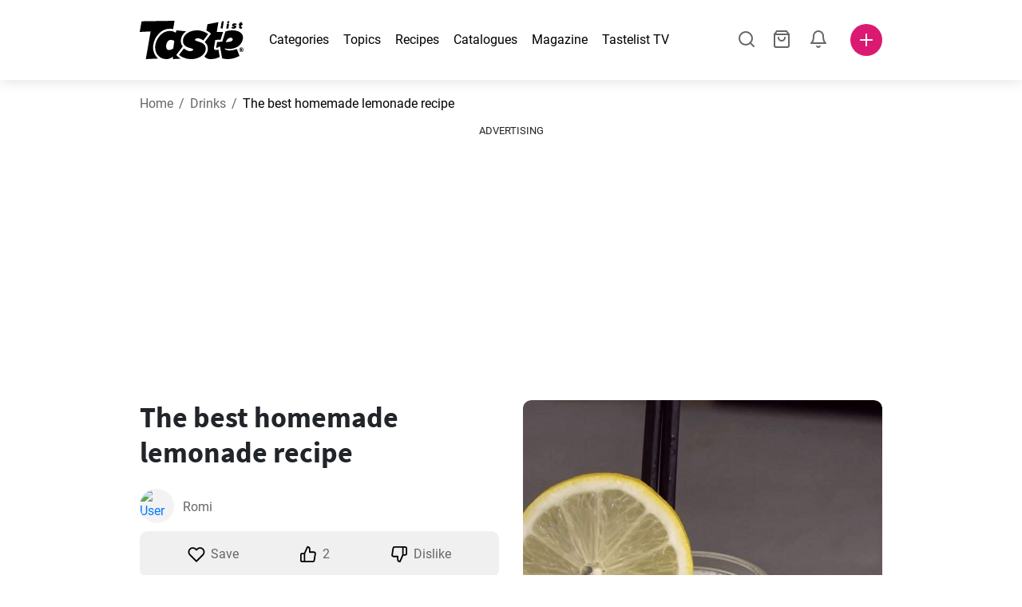

--- FILE ---
content_type: text/html; charset=utf-8
request_url: https://www.tastelist.com.au/recipe/the-best-homemade-lemonade-recipe/3CPGyVl7hBaEXyHPKzMy
body_size: 91499
content:
<!doctype html>
<html data-n-head-ssr lang="en-AU" data-n-head="%7B%22lang%22:%7B%22ssr%22:%22en-AU%22%7D%7D">
   <head >
      <meta data-n-head="ssr" charset="UTF-8"><meta data-n-head="ssr" name="viewport" content="width=device-width, user-scalable=no, initial-scale=1.0, maximum-scale=1.0, minimum-scale=1.0"><meta data-n-head="ssr" name="X-UA-Compatible" content="ie=edge"><meta data-n-head="ssr" name="format-detection" content="telephone=no"><meta data-n-head="ssr" name="apple-mobile-web-app-capable" content="yes"><meta data-n-head="ssr" name="apple-mobile-web-app-status-bar-style" content="default"><meta data-n-head="ssr" name="msapplication-TileColor" content="#FAA916"><meta data-n-head="ssr" name="theme-color" content="#FFFFFF"><meta data-n-head="ssr" property="og:type" content="website"><meta data-n-head="ssr" property="og:site_name" content="Tastelist"><meta data-n-head="ssr" name="p:domain_verify" content="9eff3f41fc754d4bd29aca53ed36021a"><meta data-n-head="ssr" name="robots" content="max-image-preview:large"><meta data-n-head="ssr" name="title" content="The best homemade lemonade recipe | Tastelist.com.au"><meta data-n-head="ssr" data-hid="description" name="description" content="The best homemade lemonade recipe - a great recipe⭐to make from these 6 ingredients, with 15 minutes to prepare. Get inspired by our recipe ⭐."><meta data-n-head="ssr" property="og:url" content="https://www.tastelist.com.au/recipe/the-best-homemade-lemonade-recipe/3CPGyVl7hBaEXyHPKzMy"><meta data-n-head="ssr" property="og:type" content="article"><meta data-n-head="ssr" property="og:title" content="The best homemade lemonade recipe | Tastelist.com.au"><meta data-n-head="ssr" property="og:description" content="The best homemade lemonade recipe - a great recipe⭐to make from these 6 ingredients, with 15 minutes to prepare. Get inspired by our recipe ⭐."><meta data-n-head="ssr" property="og:image" content="https://www.tastelist.com.au/get-image?path=https://eu.tastescdn.net/thumbor/qhG65Lr94tg2u3a5pMAkUy-1vDk=/1200x675/filters:quality(65):brightness(2):contrast(2):rgb(2,-2,0):sharpen(0.2,0.2,true)/comau/recipe/3CPGyVl7hBaEXyHPKzMy/5614c41e22a2186e988a378fcad787.jpeg"><meta data-n-head="ssr" name="robots" content="index, follow"><title>The best homemade lemonade recipe | Tastelist.com.au</title><link data-n-head="ssr" rel="icon" type="image/x-icon" href="/favicon.ico"><link data-n-head="ssr" rel="icon" type="image/png" sizes="32x32" href="/favicon-32x32.png"><link data-n-head="ssr" rel="icon" type="image/png" sizes="16x16" href="/favicon-16x16.png"><link data-n-head="ssr" rel="dns-prefetch" href="https://www.googletagmanager.com"><link data-n-head="ssr" rel="preconnect" href="https://www.googletagmanager.com"><link data-n-head="ssr" rel="apple-touch-icon" sizes="180x180" href="/apple-touch-icon.png"><link data-n-head="ssr" rel="manifest" href="/site.webmanifest"><link data-n-head="ssr" rel="mask-icon" href="/safari-pinned-tab.svg" color="#DC1971"><link data-n-head="ssr" rel="alternate" href="https://www.tastelist.com/recipe/the-best-homemade-lemonade-recipe/3CPGyVl7hBaEXyHPKzMy" hreflang="en-US"><link data-n-head="ssr" rel="alternate" href="https://www.tastelist.com.au/recipe/the-best-homemade-lemonade-recipe/3CPGyVl7hBaEXyHPKzMy" hreflang="en-AU"><link data-n-head="ssr" rel="alternate" href="https://www.tastelist.co.uk/recipe/the-best-homemade-lemonade-recipe/3CPGyVl7hBaEXyHPKzMy" hreflang="en-GB"><link data-n-head="ssr" rel="alternate" href="https://www.tastelist.co.za/recipe/the-best-homemade-lemonade-recipe/3CPGyVl7hBaEXyHPKzMy" hreflang="en-ZA"><link data-n-head="ssr" rel="canonical" href="https://www.tastelist.com.au/recipe/the-best-homemade-lemonade-recipe/3CPGyVl7hBaEXyHPKzMy" data-hid="canonical"><link data-n-head="ssr" rel="preload" href="https://eu.tastescdn.net/thumbor/sqJLz3I6NljtrW0iiC-D84QDlIA=/433x433/filters:quality(65):brightness(2):contrast(2):rgb(2,-2,0):sharpen(0.2,0.2,true)/comau/recipe/3CPGyVl7hBaEXyHPKzMy/5614c41e22a2186e988a378fcad787.jpeg" as="image" media="(max-width: 319px)"><link data-n-head="ssr" rel="preload" href="https://eu.tastescdn.net/thumbor/45NOPhklhvIh8OK3FRrzT_lTAvs=/495x495/filters:quality(65):brightness(2):contrast(2):rgb(2,-2,0):sharpen(0.2,0.2,true)/comau/recipe/3CPGyVl7hBaEXyHPKzMy/5614c41e22a2186e988a378fcad787.jpeg" as="image" media="(min-width: 320px) and (max-width: 589px)"><link data-n-head="ssr" rel="preload" href="https://eu.tastescdn.net/thumbor/fWjyivCvqJgMzy-xYBfBgxfYe0M=/795x795/filters:quality(65):brightness(2):contrast(2):rgb(2,-2,0):sharpen(0.2,0.2,true)/comau/recipe/3CPGyVl7hBaEXyHPKzMy/5614c41e22a2186e988a378fcad787.jpeg" as="image" media="(min-width: 590px) and (max-width: 759px)"><link data-n-head="ssr" rel="preload" href="https://eu.tastescdn.net/thumbor/6T2b14ar5MiPsWYtc4I-7aqyARo=/1050x1050/filters:quality(65):brightness(2):contrast(2):rgb(2,-2,0):sharpen(0.2,0.2,true)/comau/recipe/3CPGyVl7hBaEXyHPKzMy/5614c41e22a2186e988a378fcad787.jpeg" as="image" media="(min-width: 760px) and (max-width: 991px)"><link data-n-head="ssr" rel="preload" href="https://eu.tastescdn.net/thumbor/rlG88MY1de04IMfV-wZOJF5f5yQ=/675x675/filters:quality(65):brightness(2):contrast(2):rgb(2,-2,0):sharpen(0.2,0.2,true)/comau/recipe/3CPGyVl7hBaEXyHPKzMy/5614c41e22a2186e988a378fcad787.jpeg" as="image" media="(min-width: 992px) and (max-width: 1299px)"><link data-n-head="ssr" rel="preload" href="https://eu.tastescdn.net/thumbor/aK3P3Jtn3QdGMs7YSkVpX0hXagM=/832x832/filters:quality(65):brightness(2):contrast(2):rgb(2,-2,0):sharpen(0.2,0.2,true)/comau/recipe/3CPGyVl7hBaEXyHPKzMy/5614c41e22a2186e988a378fcad787.jpeg" as="image" media="(min-width: 1300px)"><script data-n-head="ssr" data-hid="gtm-script">if(!window._gtm_init){window._gtm_init=1;(function(w,n,d,m,e,p){w[d]=(w[d]==1||n[d]=='yes'||n[d]==1||n[m]==1||(w[e]&&w[e][p]&&w[e][p]()))?1:0})(window,navigator,'doNotTrack','msDoNotTrack','external','msTrackingProtectionEnabled');(function(w,d,s,l,x,y){w[x]={};w._gtm_inject=function(i){if(w.doNotTrack||w[x][i])return;w[x][i]=1;w[l]=w[l]||[];w[l].push({'gtm.start':new Date().getTime(),event:'gtm.js'});var f=d.getElementsByTagName(s)[0],j=d.createElement(s);j.defer=true;j.src='https://www.googletagmanager.com/gtm.js?id='+i;f.parentNode.insertBefore(j,f);}})(window,document,'script','dataLayer','_gtm_ids','_gtm_inject')}</script><style data-vue-ssr-id="dea203dc:0 651a1374:0 92b324ce:0 2f26f2ca:0 0fdd0377:0 2e332b43:0 6c4d6467:0 3c501608:0 36ba5dd4:0 f12e5d08:0 8a0caf3a:0 bbb7871a:0 d7687b92:0 a3f93cec:0 2b405baf:0 d2d9958e:0 24971a06:0 b1bd4930:0 3752b020:0 e72fcd00:0 c2208152:0 4af9b04b:0 91de3888:0 0f6e9f67:0 6351f6d5:0 379d76dc:0 c8227aea:0 c8ad14c2:0 0aac4cdc:0 2a7a6f2c:0 0855a21a:0 ffda71d0:0 f62c56d6:0 47fa646d:0 bbe280c4:0 10cb4ead:0 5866690a:0 4001767f:0 3ecdff3b:0 332b3307:0 3d6baddd:0 403b7e3a:0 7a1ee3a3:0 74cecc19:0 dc696e68:0 4bc5599d:0 a9ea2b2a:0 b5b7d304:0 6fb97ec9:0 91a599ae:0 186fdb53:0 45bf17fd:0 47b4b84e:0 76f2526b:0 00e04bb8:0 dbe19bd8:0">/*!
 * Bootstrap Reboot v4.6.1 (https://getbootstrap.com/)
 * Copyright 2011-2021 The Bootstrap Authors
 * Copyright 2011-2021 Twitter, Inc.
 * Licensed under MIT (https://github.com/twbs/bootstrap/blob/main/LICENSE)
 * Forked from Normalize.css, licensed MIT (https://github.com/necolas/normalize.css/blob/master/LICENSE.md)
 */.vue-advanced-cropper{direction:ltr;max-height:100%;max-width:100%;position:relative;text-align:center;-webkit-user-select:none;-moz-user-select:none;user-select:none}.vue-advanced-cropper__stretcher{max-height:100%;max-width:100%;pointer-events:none;position:relative}.vue-advanced-cropper__image{max-width:none!important;position:absolute;transform-origin:center;-webkit-user-select:none;-moz-user-select:none;user-select:none}.vue-advanced-cropper__background,.vue-advanced-cropper__foreground{background:#000;left:50%;opacity:1;position:absolute;top:50%;transform:translate(-50%,-50%)}.vue-advanced-cropper__foreground{opacity:.5}.vue-advanced-cropper__boundaries{left:50%;opacity:1;position:absolute;top:50%;transform:translate(-50%,-50%)}.vue-advanced-cropper__cropper-wrapper{height:100%;width:100%}.vue-advanced-cropper__image-wrapper{height:100%;overflow:hidden;position:absolute;width:100%}.vue-advanced-cropper__stencil-wrapper{position:absolute}*,:after,:before{box-sizing:border-box}html{-webkit-text-size-adjust:100%;-webkit-tap-highlight-color:rgba(0,0,0,0);font-family:sans-serif;line-height:1.15}article,footer,header,main,nav,section{display:block}body{background-color:#fff;color:#212529;font-family:-apple-system,BlinkMacSystemFont,"Segoe UI",Roboto,"Helvetica Neue",Arial,"Noto Sans","Liberation Sans",sans-serif,"Apple Color Emoji","Segoe UI Emoji","Segoe UI Symbol","Noto Color Emoji";font-size:1rem;font-weight:400;line-height:1.5;margin:0;text-align:left}[tabindex="-1"]:focus:not(:focus-visible){outline:0!important}hr{box-sizing:content-box;height:0;overflow:visible}h1,h2,h3,h4{margin-bottom:.5rem;margin-top:0}p{margin-top:0}address,p{margin-bottom:1rem}address{font-style:normal;line-height:inherit}ol,ul{margin-bottom:1rem;margin-top:0}ol ol,ol ul,ul ol,ul ul{margin-bottom:0}blockquote{margin:0 0 1rem}b,strong{font-weight:bolder}small{font-size:80%}a{background-color:transparent;color:#007bff;-webkit-text-decoration:none;text-decoration:none}a:hover{color:#0056b3;-webkit-text-decoration:underline;text-decoration:underline}a:not([href]):not([class]),a:not([href]):not([class]):hover{color:inherit;-webkit-text-decoration:none;text-decoration:none}img{border-style:none}img,svg{vertical-align:middle}svg{overflow:hidden}table{border-collapse:collapse}label{display:inline-block;margin-bottom:.5rem}button{border-radius:0}button:focus:not(:focus-visible){outline:0}button,input,textarea{font-family:inherit;font-size:inherit;line-height:inherit;margin:0}button,input{overflow:visible}button{text-transform:none}[type=button],[type=reset],button{-webkit-appearance:button}[type=button]:not(:disabled),[type=reset]:not(:disabled),button:not(:disabled){cursor:pointer}[type=button]::-moz-focus-inner,[type=reset]::-moz-focus-inner,button::-moz-focus-inner{border-style:none;padding:0}input[type=checkbox]{box-sizing:border-box;padding:0}textarea{overflow:auto;resize:vertical}progress{vertical-align:baseline}[type=number]::-webkit-inner-spin-button,[type=number]::-webkit-outer-spin-button{height:auto}[type=search]{-webkit-appearance:none;outline-offset:-2px}[type=search]::-webkit-search-decoration{-webkit-appearance:none}output{display:inline-block}template{display:none}[hidden]{display:none!important}/*!
 * Bootstrap Grid v4.6.1 (https://getbootstrap.com/)
 * Copyright 2011-2021 The Bootstrap Authors
 * Copyright 2011-2021 Twitter, Inc.
 * Licensed under MIT (https://github.com/twbs/bootstrap/blob/main/LICENSE)
 */html{-ms-overflow-style:scrollbar;box-sizing:border-box}*,:after,:before{box-sizing:inherit}.container,.container-md,.container-sm{margin-left:auto;margin-right:auto;padding-left:15px;padding-right:15px;width:100%}@media(min-width:320px){.container{max-width:520px}}@media(min-width:590px){.container,.container-sm{max-width:560px}}@media(min-width:760px){.container,.container-md,.container-sm{max-width:730px}}@media(min-width:992px){.container,.container-md,.container-sm{max-width:960px}}@media(min-width:1300px){.container,.container-md,.container-sm{max-width:1170px}}.row{display:flex;flex-wrap:wrap;margin-left:-15px;margin-right:-15px}.col,.col-1,.col-10,.col-11,.col-12,.col-3,.col-4,.col-6,.col-8,.col-lg-10,.col-lg-12,.col-lg-2,.col-lg-3,.col-lg-4,.col-lg-5,.col-lg-6,.col-lg-8,.col-lg-9,.col-md-10,.col-md-3,.col-md-4,.col-md-5,.col-md-6,.col-md-7,.col-md-8,.col-md-9,.col-sm-10,.col-sm-12,.col-sm-6,.col-sm-8,.col-xl-2,.col-xl-4,.col-xl-6,.col-xl-8,.col-xs-12,.col-xs-4,.col-xs-6,.col-xs-8{padding-left:15px;padding-right:15px;position:relative;width:100%}.col{flex-basis:0;flex-grow:1;max-width:100%}.col-1{flex:0 0 8.33333333%;max-width:8.33333333%}.col-3{flex:0 0 25%;max-width:25%}.col-4{flex:0 0 33.33333333%;max-width:33.33333333%}.col-6{flex:0 0 50%;max-width:50%}.col-8{flex:0 0 66.66666667%;max-width:66.66666667%}.col-10{flex:0 0 83.33333333%;max-width:83.33333333%}.col-11{flex:0 0 91.66666667%;max-width:91.66666667%}.col-12{flex:0 0 100%;max-width:100%}@media(min-width:320px){.col-xs-4{flex:0 0 33.33333333%;max-width:33.33333333%}.col-xs-6{flex:0 0 50%;max-width:50%}.col-xs-8{flex:0 0 66.66666667%;max-width:66.66666667%}.col-xs-12{flex:0 0 100%;max-width:100%}.offset-xs-2{margin-left:16.66666667%}}@media(min-width:590px){.col-sm-6{flex:0 0 50%;max-width:50%}.col-sm-8{flex:0 0 66.66666667%;max-width:66.66666667%}.col-sm-10{flex:0 0 83.33333333%;max-width:83.33333333%}.col-sm-12{flex:0 0 100%;max-width:100%}.offset-sm-1{margin-left:8.33333333%}.offset-sm-2{margin-left:16.66666667%}}@media(min-width:760px){.col-md-3{flex:0 0 25%;max-width:25%}.col-md-4{flex:0 0 33.33333333%;max-width:33.33333333%}.col-md-5{flex:0 0 41.66666667%;max-width:41.66666667%}.col-md-6{flex:0 0 50%;max-width:50%}.col-md-7{flex:0 0 58.33333333%;max-width:58.33333333%}.col-md-8{flex:0 0 66.66666667%;max-width:66.66666667%}.col-md-9{flex:0 0 75%;max-width:75%}.col-md-10{flex:0 0 83.33333333%;max-width:83.33333333%}.offset-md-0{margin-left:0}.offset-md-1{margin-left:8.33333333%}.offset-md-2{margin-left:16.66666667%}.offset-md-3{margin-left:25%}}@media(min-width:992px){.col-lg-2{flex:0 0 16.66666667%;max-width:16.66666667%}.col-lg-3{flex:0 0 25%;max-width:25%}.col-lg-4{flex:0 0 33.33333333%;max-width:33.33333333%}.col-lg-5{flex:0 0 41.66666667%;max-width:41.66666667%}.col-lg-6{flex:0 0 50%;max-width:50%}.col-lg-8{flex:0 0 66.66666667%;max-width:66.66666667%}.col-lg-9{flex:0 0 75%;max-width:75%}.col-lg-10{flex:0 0 83.33333333%;max-width:83.33333333%}.col-lg-12{flex:0 0 100%;max-width:100%}.offset-lg-1{margin-left:8.33333333%}.offset-lg-2{margin-left:16.66666667%}.offset-lg-3{margin-left:25%}}@media(min-width:1300px){.col-xl-2{flex:0 0 16.66666667%;max-width:16.66666667%}.col-xl-4{flex:0 0 33.33333333%;max-width:33.33333333%}.col-xl-6{flex:0 0 50%;max-width:50%}.col-xl-8{flex:0 0 66.66666667%;max-width:66.66666667%}.offset-xl-4{margin-left:33.33333333%}}.d-none{display:none!important}.d-block{display:block!important}.d-flex{display:flex!important}.d-inline-flex{display:inline-flex!important}@media(min-width:320px){.d-xs-none{display:none!important}}@media(min-width:590px){.d-sm-none{display:none!important}.d-sm-inline-block{display:inline-block!important}.d-sm-block{display:block!important}.d-sm-flex{display:flex!important}}@media(min-width:760px){.d-md-none{display:none!important}.d-md-block{display:block!important}}@media(min-width:992px){.d-lg-none{display:none!important}.d-lg-block{display:block!important}.d-lg-flex{display:flex!important}}@media(min-width:1300px){.d-xl-none{display:none!important}.d-xl-block{display:block!important}}.flex-column{flex-direction:column!important}.justify-content-center{justify-content:center!important}.justify-content-between{justify-content:space-between!important}.align-items-center{align-items:center!important}.align-self-center{align-self:center!important}.mx-0{margin-right:0!important}.mb-0{margin-bottom:0!important}.mx-0{margin-left:0!important}.mt-1{margin-top:.25rem!important}.mb-1{margin-bottom:.25rem!important}.mt-2{margin-top:.5rem!important}.mb-2{margin-bottom:.5rem!important}.mt-3{margin-top:1rem!important}.mb-3{margin-bottom:1rem!important}.mt-4,.my-4{margin-top:1.5rem!important}.mb-4,.my-4{margin-bottom:1.5rem!important}.mt-5{margin-top:3rem!important}.mb-5{margin-bottom:3rem!important}.pt-0{padding-top:0!important}.pr-0,.px-0{padding-right:0!important}.pl-0,.px-0{padding-left:0!important}.px-1{padding-left:.25rem!important;padding-right:.25rem!important}.mt-auto,.my-auto{margin-top:auto!important}.mx-auto{margin-right:auto!important}.my-auto{margin-bottom:auto!important}.ml-auto,.mx-auto{margin-left:auto!important}@media(min-width:320px){.mt-xs-4{margin-top:1.5rem!important}.pl-xs-0{padding-left:0!important}}@media(min-width:760px){.mt-md-0{margin-top:0!important}.mb-md-0{margin-bottom:0!important}}.text-left{text-align:left!important}.text-center{text-align:center!important}.text-info{color:#17a2b8!important}a.text-info:focus,a.text-info:hover{color:#0f6674!important}.position-relative{position:relative!important}.w-100{width:100%!important}.h-100{height:100%!important}@media(max-width:760px){.row,.row>.col,.row>[class*=col-]{padding-left:7.5px;padding-right:7.5px}}body,html{min-height:100vh;position:relative;width:100vw}body{-webkit-print-color-adjust:exact!important;print-color-adjust:exact!important;touch-action:pan-y}html{overflow-x:hidden}body{font-size:16px}h1,h2,h3,h4{font-family:"Source Sans Pro",sans-serif}h1{font-size:22px}@media(min-width:992px){h1{font-size:36px}}h2{font-size:18px}@media(min-width:992px){h2{font-size:22px}}h3{font-size:16px}@media(min-width:992px){h3{font-size:18px}}h4{font-size:14px}@media(min-width:992px){h4{font-size:16px}}.small{font-size:12px}@font-face{font-display:swap;font-family:"Roboto";font-style:normal;font-weight:400;src:local(""),url(/fonts/roboto-v20-latin-ext_latin-regular.woff2) format("woff2"),url(/fonts/roboto-v20-latin-ext_latin-regular.woff) format("woff")}@font-face{font-display:swap;font-family:"Roboto";font-style:normal;font-weight:700;src:local(""),url(/fonts/roboto-v20-latin-ext_latin-700.woff2) format("woff2"),url(/fonts/roboto-v20-latin-ext_latin-700.woff) format("woff")}@font-face{font-display:swap;font-family:"Source Sans Pro";font-style:normal;font-weight:400;src:local(""),url(/fonts/source-sans-pro-v14-latin-ext_latin-regular.woff2) format("woff2"),url(/fonts/source-sans-pro-v14-latin-ext_latin-regular.woff) format("woff")}@font-face{font-display:swap;font-family:"Source Sans Pro";font-style:normal;font-weight:700;src:local(""),url(/fonts/source-sans-pro-v14-latin-ext_latin-700.woff2) format("woff2"),url(/fonts/source-sans-pro-v14-latin-ext_latin-700.woff) format("woff")}html.modal-open,html.spinner-open{max-height:100vh;overflow-y:hidden!important}#app{-webkit-font-smoothing:antialiased;-moz-osx-font-smoothing:grayscale;font-family:"Roboto",sans-serif}#router-view{min-height:calc(100vh - 52px)}@media(min-width:992px){#router-view{min-height:calc(100vh - 100px)}}button,input,textarea{border:none;outline:none}button{background:none;padding:0}.fade-enter-active,.fade-leave-active{transition:opacity .3s ease-out}.fade-enter,.fade-leave-to{opacity:0}.fade-fast-enter-active,.fade-fast-leave-active{transition:opacity .15s ease-out}.fade-fast-enter,.fade-fast-leave-to{opacity:0}.fade-slow-enter-active,.fade-slow-leave-active{transition:opacity .6s ease-in-out}.fade-slow-enter,.fade-slow-leave-to{opacity:0}.slide-down-enter-active,.slide-down-leave-active{transition:transform .2s ease-out}.slide-down-enter,.slide-down-leave-to{transform:translateY(-100%)}@media print{@page{size:A4 portrait;margin:5mm}body,html{height:297mm;width:210mm}#router-view{padding-top:30px}.container{max-width:100%}}
header[data-v-5e232a4b]{background:#fff;box-shadow:0 3px 15px rgba(0,0,0,.1);height:52px;left:0;position:sticky;top:0;width:100vw;z-index:99}header.no-shadow[data-v-5e232a4b]{box-shadow:none}@media(min-width:760px){header.no-shadow[data-v-5e232a4b]{box-shadow:0 3px 15px rgba(0,0,0,.1)}}header>.container[data-v-5e232a4b]{position:relative}@media(min-width:992px){header[data-v-5e232a4b]{height:100px}}#header-logo-wrapper[data-v-5e232a4b]{display:inline-block;margin-right:32px}@media(min-width:992px){#header-logo-wrapper:hover svg[data-v-5e232a4b]{fill:#dc1971}}#header-logo-wrapper svg[data-v-5e232a4b]{height:auto;width:80px}@media(min-width:992px){#header-logo-wrapper svg[data-v-5e232a4b]{transition:fill .3s ease-out;width:130px}}nav ul[data-v-5e232a4b]{list-style:none;margin:0;padding:0}.header-nav[data-v-5e232a4b]{display:none}.header-nav ul[data-v-5e232a4b]{display:flex;flex-flow:row nowrap;justify-content:space-between}.header-nav li[data-v-5e232a4b]:not(:last-child){margin-right:18px}.header-nav a[data-v-5e232a4b],.header-nav button[data-v-5e232a4b]{color:#000;display:inline-block;font-size:16px;height:20px;line-height:20px;-webkit-text-decoration:none;text-decoration:none;white-space:nowrap}@media(min-width:992px){.header-nav a[data-v-5e232a4b],.header-nav button[data-v-5e232a4b]{border-bottom:1px solid transparent;transition:border-bottom .15s ease-out}.header-nav a[data-v-5e232a4b]:hover,.header-nav button[data-v-5e232a4b]:hover{border-bottom:1px solid #000}}.header-nav a.seasonal[data-v-5e232a4b],.header-nav button.seasonal[data-v-5e232a4b]{color:var(--static-page-menu-item-color)}@media(min-width:992px){.header-nav a.seasonal[data-v-5e232a4b],.header-nav button.seasonal[data-v-5e232a4b]{border-bottom:1px solid transparent;transition:border-bottom .15s ease-out}.header-nav a.seasonal[data-v-5e232a4b]:hover,.header-nav button.seasonal[data-v-5e232a4b]:hover{border-bottom:1px solid var(--static-page-menu-item-color)}.header-nav[data-v-5e232a4b]{display:inline-block}}#login-button[data-v-5e232a4b],#notifications-button[data-v-5e232a4b],#search-button[data-v-5e232a4b],#shopping-list-button[data-v-5e232a4b]{align-items:center;display:inline-flex;justify-content:center}#notifications-button[data-v-5e232a4b],#search-button[data-v-5e232a4b],#shopping-list-button[data-v-5e232a4b]{bottom:1px;margin-right:22px;position:relative}#notifications-button-mobile[data-v-5e232a4b],#shopping-list-button[data-v-5e232a4b],#shopping-list-button-mobile[data-v-5e232a4b]{position:relative}.open-shopping-list-button>*[data-v-5e232a4b]{pointer-events:none}#login-button svg[data-v-5e232a4b]{position:relative}@media(min-width:992px){#login-button svg[data-v-5e232a4b]{bottom:1px;margin-right:12px;width:24px}}#avatar[data-v-5e232a4b]{cursor:pointer;overflow:hidden}#avatar[data-v-5e232a4b],.add-recipe-desktop-simple[data-v-5e232a4b]{border-radius:50%;height:40px;width:40px}.add-recipe-desktop-simple[data-v-5e232a4b]{background:#dc1971;margin-left:6px;position:relative}.add-recipe-desktop-simple svg[data-v-5e232a4b]{left:50%;position:absolute;top:50%;transform:translate(-50%,-50%)}.add-recipe-desktop-simple svg path[data-v-5e232a4b]{fill:#fff}.add-recipe-desktop-simple.logged[data-v-5e232a4b]{margin-left:14px}.add-recipe-desktop[data-v-5e232a4b]{margin-left:18px}#header-right-container[data-v-5e232a4b]{align-items:center;display:inline-flex;margin-left:auto;position:relative}#header-search-container[data-v-5e232a4b]{align-items:center;display:none;flex-flow:row nowrap;justify-content:flex-end;margin-left:auto}@media(min-width:992px){#header-search-container[data-v-5e232a4b]{display:inline-flex}}#header-mobile-toolbar[data-v-5e232a4b]{display:inline-block;height:20px;margin-left:auto}#header-mobile-toolbar button[data-v-5e232a4b]{align-items:center;display:inline-flex;height:20px;justify-content:center}#header-mobile-toolbar ul[data-v-5e232a4b]{display:flex;flex-flow:row nowrap;height:20px;justify-content:flex-end}#header-mobile-toolbar li[data-v-5e232a4b]{line-height:20px}#header-mobile-toolbar li[data-v-5e232a4b]:not(:last-child){margin-right:20px}#header-mobile-toolbar svg[data-v-5e232a4b]{fill:none;stroke:#dc1971;stroke-width:2px;cursor:pointer}#header-mobile-toolbar svg line[data-v-5e232a4b],#header-mobile-toolbar svg path[data-v-5e232a4b]{fill:none;stroke:#666;stroke-linecap:round;stroke-linejoin:round;stroke-width:2px}#header-mobile-toolbar svg.mobile-toolbar-icon[data-v-5e232a4b]{height:20px;width:20px}#header-mobile-toolbar #mobile-menu-icon[data-v-5e232a4b]{stroke:#000}#header-mobile-toolbar #mobile-avatar-image[data-v-5e232a4b]{border-radius:50%;cursor:pointer;display:inline-block;height:20px;overflow:hidden;width:20px}#header-mobile-toolbar #mobile-avatar-image[data-v-5e232a4b] div{height:100%}#header-mobile-toolbar #mobile-avatar-image[data-v-5e232a4b] img{left:0;position:absolute;top:0}@media(min-width:992px){#header-mobile-toolbar[data-v-5e232a4b]{display:none}}#user-menu[data-v-5e232a4b]{background:#fff;border-radius:4px;box-shadow:0 0 15px rgba(0,0,0,.2);left:-22px;outline:none;padding:8px 0;position:absolute;top:32px;z-index:100}@media(min-width:590px){#user-menu[data-v-5e232a4b]{left:50px}}@media(min-width:760px){#user-menu[data-v-5e232a4b]{left:18px}}@media(min-width:992px){#user-menu[data-v-5e232a4b]{left:74px;top:52px}}#user-menu ul[data-v-5e232a4b]{display:flex;flex-flow:column nowrap;width:160px}#user-menu li[data-v-5e232a4b]{background-color:#fff;cursor:pointer;line-height:1;margin:0;padding:10px 0 8px 13px;transition:background-color .15s ease-out;-webkit-user-select:none;-moz-user-select:none;user-select:none;width:100%}#user-menu li[data-v-5e232a4b]:last-child{color:#dc1971}@media(min-width:992px){#user-menu li[data-v-5e232a4b]:hover{background-color:#f0f0f0}}#user-menu[data-v-5e232a4b]:after{border-bottom:5px solid #fff;border-left:5px solid transparent;border-right:5px solid transparent;content:"";display:inline-block;height:0;left:70%;position:absolute;top:-5px;transform:translateX(-50%);width:0}@media(min-width:590px){#user-menu[data-v-5e232a4b]:after{left:50%}}@media(min-width:760px){#user-menu[data-v-5e232a4b]:after{left:calc(50% + 32px)}}@media(min-width:992px){#user-menu[data-v-5e232a4b]:after{left:50%}}.notifications-icon line[data-v-5e232a4b],.notifications-icon path[data-v-5e232a4b],.search-icon line[data-v-5e232a4b],.search-icon path[data-v-5e232a4b],.shopping-list-icon line[data-v-5e232a4b],.shopping-list-icon path[data-v-5e232a4b],.user-icon line[data-v-5e232a4b],.user-icon path[data-v-5e232a4b]{fill:none;stroke:#666;stroke-linecap:round;stroke-linejoin:round;stroke-width:2px}.icon-count-circle[data-v-5e232a4b]{background:#dc1971;border:2px solid #fff;border-radius:50%;display:inline-block;height:12px;position:absolute;right:-3px;top:-7px;width:12px}.icon-count-circle.with-text[data-v-5e232a4b]{align-items:center;border-radius:16px;display:inline-flex;height:20px;justify-content:center;line-height:16px;right:-6px;top:-10px;width:20px}.icon-count-circle.with-text span[data-v-5e232a4b]{color:#fff;font-size:12px}.icon-count-circle.with-text.plus[data-v-5e232a4b]{padding:0 5px;right:-12px;width:auto}@media(min-width:992px){.icon-count-circle[data-v-5e232a4b]{top:-5px}.icon-count-circle.with-text[data-v-5e232a4b]{top:-8px}}.shopping-list-circle[data-v-5e232a4b]{background:#dc1971;border:2px solid #fff;border-radius:50%;display:inline-block;height:12px;position:absolute;right:-4px;top:-4px;width:12px}.popup-buttons-row[data-v-5e232a4b]{display:flex;flex-flow:row nowrap;justify-content:space-between;margin-top:36px}.popup-buttons-row button[data-v-5e232a4b]:first-child{margin-right:15px}@media print{header[data-v-5e232a4b]{display:none}}header.simple-version>.container[data-v-5e232a4b]{justify-content:center!important}header.simple-version #header-right-container[data-v-5e232a4b],header.simple-version .header-nav[data-v-5e232a4b]{display:none!important}header.simple-version #header-logo-wrapper[data-v-5e232a4b]{margin:0!important}
a[data-v-c477ad4a],button[data-v-c477ad4a]{align-items:center;border:none;border-radius:4px;color:#fff;display:inline-flex;font-size:14px;height:40px;justify-content:center;letter-spacing:.7px;line-height:40px;margin:0;max-width:330px;outline:none;padding:0 26px;position:relative;text-align:center;-webkit-text-decoration:none;text-decoration:none;transition:background-color .3s ease-out;white-space:nowrap;width:auto}a.bordered[data-v-c477ad4a],button.bordered[data-v-c477ad4a]{line-height:36px}a img[data-v-c477ad4a],button img[data-v-c477ad4a]{height:22px;margin-right:10px}a.bordered[data-v-c477ad4a],button.bordered[data-v-c477ad4a]{transition:background-color .3s ease-out,color .3s ease-out,border-color .3s ease-out}a[data-v-c477ad4a]:focus,a[data-v-c477ad4a]:hover,button[data-v-c477ad4a]:focus,button[data-v-c477ad4a]:hover{color:#fff;-webkit-text-decoration:none;text-decoration:none}button[data-v-c477ad4a]:focus{outline:none}.full-width[data-v-c477ad4a]{width:100%}.pink[data-v-c477ad4a]{background-color:#dc1971;font-family:"Roboto",sans-serif;font-size:14px}.pink[data-v-c477ad4a]:disabled{background-color:#e0e0e0;color:#fff}.pink.bordered[data-v-c477ad4a]{background-color:transparent;border:1px solid #dc1971;color:#dc1971}.pink.bordered[data-v-c477ad4a]:disabled{background-color:none;border:1px solid #e0e0e0;color:#e0e0e0}@media(min-width:992px){.pink[data-v-c477ad4a]:not(:disabled):focus,.pink[data-v-c477ad4a]:not(:disabled):hover{background-color:#c60d60}.pink:not(:disabled).bordered[data-v-c477ad4a]:focus,.pink:not(:disabled).bordered[data-v-c477ad4a]:hover{border-color:#c60d60;color:#fff}}.white[data-v-c477ad4a]{background-color:#fff;font-family:"Roboto",sans-serif;font-size:14px}.white[data-v-c477ad4a]:disabled{background-color:#e0e0e0;color:#fff}.white.bordered[data-v-c477ad4a]{background-color:transparent;border:1px solid #fff;color:#fff}.white.bordered[data-v-c477ad4a]:disabled{background-color:none;border:1px solid #e0e0e0;color:#e0e0e0}@media(min-width:992px){.white[data-v-c477ad4a]:not(:disabled):focus,.white[data-v-c477ad4a]:not(:disabled):hover{background-color:#000}.white:not(:disabled).bordered[data-v-c477ad4a]:focus,.white:not(:disabled).bordered[data-v-c477ad4a]:hover{border-color:#000;color:#fff}}.white.bordered[data-v-c477ad4a]:hover{border-color:#fff!important}.premiumwhite[data-v-c477ad4a]{background-color:#fff;color:#dc1971;font-family:"Roboto",sans-serif;font-size:14px}.premiumwhite[data-v-c477ad4a]:disabled{background-color:#e0e0e0;color:#fff}.premiumwhite.bordered[data-v-c477ad4a]{background-color:transparent;border:1px solid #fff;color:#fff}.premiumwhite.bordered[data-v-c477ad4a]:disabled{background-color:none;border:1px solid #e0e0e0;color:#e0e0e0}@media(min-width:992px){.premiumwhite[data-v-c477ad4a]:not(:disabled):focus,.premiumwhite[data-v-c477ad4a]:not(:disabled):hover{background-color:#fff}.premiumwhite:not(:disabled).bordered[data-v-c477ad4a]:focus,.premiumwhite:not(:disabled).bordered[data-v-c477ad4a]:hover{border-color:#fff;color:#fff}}.premiumwhite[data-v-c477ad4a]:focus,.premiumwhite[data-v-c477ad4a]:hover{color:#dc1971;-webkit-text-decoration:none;text-decoration:none}.grey[data-v-c477ad4a]{background-color:#666;font-family:"Roboto",sans-serif;font-size:14px}.grey[data-v-c477ad4a]:disabled{background-color:#e0e0e0;color:#fff}.grey.bordered[data-v-c477ad4a]{background-color:transparent;border:1px solid #666;color:#666}.grey.bordered[data-v-c477ad4a]:disabled{background-color:none;border:1px solid #e0e0e0;color:#e0e0e0}@media(min-width:992px){.grey[data-v-c477ad4a]:not(:disabled):focus,.grey[data-v-c477ad4a]:not(:disabled):hover{background-color:#525252}.grey:not(:disabled).bordered[data-v-c477ad4a]:focus,.grey:not(:disabled).bordered[data-v-c477ad4a]:hover{border-color:#525252;color:#fff}}.facebook[data-v-c477ad4a]{background-color:#3b5998;font-family:"Source Sans Pro",sans-serif;font-size:16px}.facebook[data-v-c477ad4a]:disabled{background-color:#e0e0e0;color:#fff}.facebook.bordered[data-v-c477ad4a]{background-color:transparent;border:1px solid #3b5998;color:#3b5998}.facebook.bordered[data-v-c477ad4a]:disabled{background-color:none;border:1px solid #e0e0e0;color:#e0e0e0}@media(min-width:992px){.facebook[data-v-c477ad4a]:not(:disabled):focus,.facebook[data-v-c477ad4a]:not(:disabled):hover{background-color:#30487b}.facebook:not(:disabled).bordered[data-v-c477ad4a]:focus,.facebook:not(:disabled).bordered[data-v-c477ad4a]:hover{border-color:#30487b;color:#fff}}.facebook img[data-v-c477ad4a]{left:32px}.google[data-v-c477ad4a]{background-color:#818181;font-family:"Source Sans Pro",sans-serif;font-size:16px}.google[data-v-c477ad4a]:disabled{background-color:#e0e0e0;color:#fff}.google.bordered[data-v-c477ad4a]{background-color:#fff;border:1px solid #818181;color:#818181}.google.bordered[data-v-c477ad4a]:disabled{background-color:none;border:1px solid #e0e0e0;color:#e0e0e0}@media(min-width:992px){.google[data-v-c477ad4a]:not(:disabled):focus,.google[data-v-c477ad4a]:not(:disabled):hover{background-color:#818181}.google:not(:disabled).bordered[data-v-c477ad4a]:focus,.google:not(:disabled).bordered[data-v-c477ad4a]:hover{border-color:#818181;color:#fff}}.google img[data-v-c477ad4a]{transition:filter .3s ease-out}.google:focus img[data-v-c477ad4a],.google:hover img[data-v-c477ad4a]{filter:brightness(0) invert(1)}
#notifications-list[data-v-3c71193f]{background:#fff;box-shadow:0 0 15px rgba(0,0,0,.2);display:flex;flex-direction:column;height:100%;left:0;outline:none;padding:18px 0 0;position:fixed;top:0;width:100vw;z-index:100}@media(min-width:590px){#notifications-list[data-v-3c71193f]{--max-height:calc(100vh - 52px);border-radius:4px;height:auto;left:-166px;max-height:min(588px,calc(100vh - 52px));max-height:min(588px,var(--max-height));padding:18px 0 0;position:absolute;top:32px;width:360px}}@media(min-width:760px){#notifications-list[data-v-3c71193f]{--max-height:calc(100vh - 100px);left:-190px}}@media(min-width:992px){#notifications-list[data-v-3c71193f]{left:-80px;top:52px}}#notifications-list[data-v-3c71193f]:after{border-bottom:5px solid #fff;border-left:5px solid transparent;border-right:5px solid transparent;content:"";display:none;height:0;position:absolute;top:-5px;transform:translateX(-50%);width:0}@media(min-width:590px){#notifications-list[data-v-3c71193f]:after{display:inline-block;left:calc(50% + 76px)}}@media(min-width:760px){#notifications-list[data-v-3c71193f]:after{left:calc(50% + 100px)}}@media(min-width:992px){#notifications-list[data-v-3c71193f]:after{left:50%}}.notifications-list-header[data-v-3c71193f]{margin-bottom:8px;padding:0 14px;position:relative}.notifications-list-header .notifications-list-heading[data-v-3c71193f]{display:block;font-family:"Source Sans Pro",sans-serif;font-size:22px;line-height:24px;margin:0;text-align:center;white-space:nowrap}.notifications-list-header .notifications-list-header-close-button[data-v-3c71193f]{position:absolute;right:14px;top:50%;transform:translateY(-50%)}@media(min-width:590px){.notifications-list-header .notifications-list-header-close-button[data-v-3c71193f]{display:none}}.empty-notifications-list-container[data-v-3c71193f]{padding:52px 0 78px}.empty-notifications-list-container .empty-notifications-list-icon[data-v-3c71193f]{align-items:center;background:#f0f0f0;border-radius:50%;display:flex;height:132px;justify-content:center;margin:0 auto;width:132px}.empty-notifications-list-container .empty-notifications-list-icon svg[data-v-3c71193f]{fill:none;stroke:#666;stroke-linecap:round;stroke-linejoin:round;stroke-width:2px;height:auto;width:64px}.empty-notifications-list-container p[data-v-3c71193f]{color:#666;margin-top:19px;text-align:center}.sections-wrapper[data-v-3c71193f]{-ms-overflow-style:none;border-radius:0 0 4px 4px;margin-top:4px;overflow-y:scroll;scrollbar-width:none}.sections-wrapper[data-v-3c71193f]::-webkit-scrollbar{display:none}section[data-v-3c71193f]{padding:8px 14px 0}section ul[data-v-3c71193f]{list-style-type:none;margin:0;padding:0}section.read[data-v-3c71193f]{background:#f0f0f0}section[data-v-3c71193f]:last-child{padding-bottom:8px}.section-header[data-v-3c71193f]{align-items:baseline;display:flex;flex-flow:row nowrap;justify-content:space-between;line-height:20px;margin-bottom:4px}.section-header button[data-v-3c71193f]{color:#dc1971;font-size:12px;-webkit-text-decoration:underline;text-decoration:underline}.section-heading[data-v-3c71193f]{display:block;font-family:"Source Sans Pro",sans-serif;font-size:18px;line-height:20px}.cookie-star-banner[data-v-3c71193f]{border-top:1px solid #e0e0e0;padding:8px 0}.cookie-star-banner a[data-v-3c71193f]{-webkit-text-decoration:none;text-decoration:none}.cookie-star-banner-inner[data-v-3c71193f]{align-items:center;background:#f0f0f0;border-radius:4px;display:flex;height:80px;justify-content:flex-start;overflow:hidden;position:relative}.cookie-star-banner-inner img[data-v-3c71193f]{bottom:0;left:0;pointer-events:none;position:absolute;-webkit-user-select:none;-moz-user-select:none;user-select:none;width:140px}.cookie-star-banner-inner p[data-v-3c71193f]{color:#000;font-size:12px;font-weight:700;line-height:14px;margin:0;padding-left:140px;padding-right:16px}
#recipe[data-v-056d8fcc],.similar-recipes-carousel-slide[data-v-056d8fcc]{padding-top:18px}#recipe[data-v-056d8fcc]{padding-bottom:21px}@media(min-width:992px){#recipe[data-v-056d8fcc]{padding-bottom:38px}}#recipe .loading[data-v-056d8fcc]{opacity:0}@media print{#recipe[data-v-056d8fcc]{display:none!important}}.recipe-detail-title[data-v-056d8fcc]{font-family:"Source Sans Pro",sans-serif;font-size:15px;font-weight:700;line-height:18px;margin-bottom:0;padding-bottom:1px}@media(min-width:992px){.recipe-detail-title[data-v-056d8fcc]{font-size:36px;line-height:44px;margin-bottom:22px}}.recipe-header-row[data-v-056d8fcc]{margin-bottom:24px}@media(min-width:992px){.recipe-header-row[data-v-056d8fcc]{margin-bottom:47px;margin-top:21px}}.share-box-heading[data-v-056d8fcc]{margin-top:16px}@media(min-width:992px){.share-box-heading[data-v-056d8fcc]{margin-top:24px}}.version-btn[data-v-056d8fcc]{margin-bottom:16px}.flex-column-wrapper[data-v-056d8fcc],.popular-recipes[data-v-056d8fcc]{display:flex;flex-direction:column}.popular-recipes[data-v-056d8fcc]{margin-bottom:16px}@media(min-width:992px){.popular-recipes[data-v-056d8fcc]{margin-bottom:0}}.desktop-wrapper-similar[data-v-056d8fcc]{display:none}@media(min-width:992px){.desktop-wrapper-similar[data-v-056d8fcc]{display:block}}.mobile-wrapper-similar[data-v-056d8fcc]{display:block}@media(min-width:992px){.mobile-wrapper-similar[data-v-056d8fcc]{display:none}}.ad-under-pagination[data-v-056d8fcc]{margin-top:16px}.discovery-next-page-button[data-v-056d8fcc]{font-weight:700}.button-icon-next[data-v-056d8fcc]{display:flex}.under-directions-container[data-v-056d8fcc]{align-items:center;display:flex;flex-flow:row nowrap;justify-content:space-between;margin-bottom:24px}.similar-recipes-carousel-arrow[data-v-056d8fcc]{align-items:center;background:rgba(220,25,113,.8);border-radius:24px 0 0 24px;display:flex;height:48px;justify-content:center;position:fixed;right:0;top:50%;transform:translateY(-50%);width:28px;z-index:1}@media print{.similar-recipes-carousel-arrow[data-v-056d8fcc]{display:none!important}}.similar-recipes-carousel-arrow svg[data-v-056d8fcc]{fill:none;stroke:#fff;stroke-width:2;stroke-linecap:round;stroke-linejoin:round;transform:translateX(4px)}@media(min-width:760px){.similar-recipes-carousel-arrow[data-v-056d8fcc]{display:none}}.similar-recipes-carousel-slide[data-v-056d8fcc]{left:0;position:absolute;top:0;width:100vw}@media(min-width:760px){.similar-recipes-carousel-slide[data-v-056d8fcc]{display:none}}@media print{.similar-recipes-carousel-slide[data-v-056d8fcc]{display:none!important}}.similar-recipes-carousel-slide.discovery[data-v-056d8fcc]{padding-top:116px}.similar-recipes-carousel-slide.prev[data-v-056d8fcc]{transform:translateX(-100vw)}.similar-recipes-carousel-slide.next[data-v-056d8fcc]{transform:translateX(100vw)}.similar-recipes-carousel-slide .image-placeholder[data-v-056d8fcc]{aspect-ratio:1;background:#f3f3f3;height:100vw;left:calc((-100vw - 30px + min(100vw, 520px))/2);margin-bottom:15px;position:relative;width:100vw}@media(min-width:590px){.similar-recipes-carousel-slide .image-placeholder[data-v-056d8fcc]{border-radius:10px;height:0;left:0;padding-top:100%;width:100%}}.similar-recipes-carousel-slide .recipe-detail-title[data-v-056d8fcc]{margin-top:45px}.similar-recipes-carousel-slide:not(.discovery) .image-placeholder[data-v-056d8fcc]{margin-top:52px}.overflow-x-hidden[data-v-056d8fcc]{overflow-x:hidden}.mobile-reels-carousel[data-v-056d8fcc]{background:#f0f0f0;left:calc((-100vw - 30px + min(100vw, 520px))/2);padding:10px 0 18px;position:relative;width:100vw}@media(min-width:590px){.mobile-reels-carousel[data-v-056d8fcc]{left:calc(-50vw + 265px)}}@media(min-width:760px){.mobile-reels-carousel[data-v-056d8fcc]{left:calc(-50vw + 350px)}}#recipe.simple-version[data-v-056d8fcc] #add-comment,#recipe.simple-version[data-v-056d8fcc] #breadcrumbs-container,#recipe.simple-version[data-v-056d8fcc] #servings-container,#recipe.simple-version[data-v-056d8fcc] .add-all-to-shopping-list-button,#recipe.simple-version[data-v-056d8fcc] .add-recipe-rating,#recipe.simple-version[data-v-056d8fcc] .author-row,#recipe.simple-version[data-v-056d8fcc] .duration,#recipe.simple-version[data-v-056d8fcc] .leaflets-carousel,#recipe.simple-version[data-v-056d8fcc] .mobile-reels-carousel,#recipe.simple-version[data-v-056d8fcc] .partner-products,#recipe.simple-version[data-v-056d8fcc] .recipe-extra-info,#recipe.simple-version[data-v-056d8fcc] .recipe-reaction-box,#recipe.simple-version[data-v-056d8fcc] .under-directions-container{display:none!important}
.similar-recipes-carousel-indicator[data-v-90808daa]{align-items:center;background:#fff;border-top:1px solid #f0f0f0;box-shadow:0 3px 6px -3px rgba(77,17,88,.161);display:flex;height:20px;justify-content:center;position:sticky;top:52px;z-index:1}@media(min-width:760px){.similar-recipes-carousel-indicator[data-v-90808daa]{display:none}}@media print{.similar-recipes-carousel-indicator[data-v-90808daa]{display:none!important}}.dot[data-v-90808daa]{background:#666;border-radius:50%;height:6px;opacity:.3;transition:opacity .3s ease-out;width:6px}.dot.active[data-v-90808daa]{opacity:1}.dot[data-v-90808daa]:not(:last-child){margin-right:8px}
#breadcrumbs-container[data-v-20e556ec]{align-items:center;display:flex;flex-flow:row nowrap;justify-content:flex-start;margin-bottom:12px;min-height:24px}#breadcrumbs-container a[data-v-20e556ec]{color:#666;-webkit-text-decoration:none;text-decoration:none}@media(min-width:992px){#breadcrumbs-container a[data-v-20e556ec]{border-bottom:1px solid transparent;transition:border-bottom .15s ease-out}#breadcrumbs-container a[data-v-20e556ec]:hover{border-bottom:1px solid #666}}.breadcrumb[data-v-20e556ec]{color:#666;font-size:16px;white-space:nowrap}.breadcrumb[data-v-20e556ec]:not(.current):after{content:"/";margin:0 7px}.breadcrumb.current[data-v-20e556ec]{color:#000;overflow:hidden;text-overflow:ellipsis}.mobile-home-button[data-v-20e556ec]{bottom:1px;display:flex;margin-right:10px;position:relative}@media(min-width:590px){.mobile-home-button[data-v-20e556ec]{display:none}}.mobile-home-icon[data-v-20e556ec]{width:14px}
path[data-v-00108c83]{fill:none;stroke:#000;stroke-linecap:round;stroke-linejoin:round;stroke-width:1}
.ad[data-v-024668b8]{margin-bottom:18px;text-align:center;width:100%}.ad.sticky[data-v-024668b8]{position:sticky;top:116px}.ad .text-center[data-v-024668b8]{font-size:13px;text-transform:uppercase}@media(min-width:992px){.ad[data-v-024668b8]{margin-bottom:32px}}@media print{.ad[data-v-024668b8]{display:none!important}}
.author-row[data-v-11a87c74]{align-items:center;display:flex;flex-flow:row nowrap;justify-content:space-between;margin-bottom:8px}@media(min-width:760px){.author-row[data-v-11a87c74]{display:none}}.author[data-v-11a87c74]{margin-bottom:0!important}@media(min-width:590px){.author[data-v-11a87c74]{display:inline-flex!important}}@media(min-width:760px){.author[data-v-11a87c74]{display:none!important}}
.recipe-thumb-author-header[data-v-410e0472]{align-items:center;color:#000;display:inline-flex;margin-bottom:8px;-webkit-text-decoration:none;text-decoration:none}@media(min-width:590px){.recipe-thumb-author-header[data-v-410e0472]{display:none}}.image-wrapper[data-v-410e0472]{border-radius:50%;height:32px;margin-right:10px;overflow:hidden;position:relative;width:32px}.image-wrapper[data-v-410e0472] img{border-radius:50%;overflow:hidden}.image-wrapper.premium[data-v-410e0472]{border:1px solid #dc1971}span[data-v-410e0472]{font-size:14px}.crown-icon[data-v-410e0472]{margin-left:10px;width:16px}
.image-placeholder[data-v-6d8d98f4]{background:#f3f3f3;height:100%;left:0;position:absolute;top:0;width:100%;z-index:-1}img[data-v-6d8d98f4]{height:100%;-o-object-fit:cover;object-fit:cover;opacity:0;width:100%}img.loaded[data-v-6d8d98f4]{opacity:1}.lazy-image[data-v-6d8d98f4]{transition:opacity .35s ease-out}.window-loading .lazy-image[data-v-6d8d98f4]{transition:none}.adapt-to-ratio[data-v-6d8d98f4]{overflow:hidden;position:relative}.adapt-to-ratio img[data-v-6d8d98f4]{left:0;position:absolute;top:0}
@media(min-width:992px){.title-image-container[data-v-203b84b4]{order:2}}.title-image[data-v-203b84b4]{cursor:pointer;height:100vw;left:calc((-100vw - 30px + min(100vw, 520px))/2);margin-bottom:15px;width:100vw!important}@media(min-width:590px){.title-image[data-v-203b84b4]{height:auto;left:0;width:100%!important}.title-image[data-v-203b84b4],.title-image[data-v-203b84b4] img{border-radius:10px}}@media(min-width:992px){.title-image[data-v-203b84b4]{margin-bottom:0}}.title-image.no-gallery[data-v-203b84b4]{pointer-events:none}.recipe-gallery-slider[data-v-203b84b4]{margin-bottom:15px}@media(min-width:992px){.recipe-gallery-slider[data-v-203b84b4]{margin-bottom:0;margin-top:15px}}.title-image-container[data-v-203b84b4] .photo-slider-content{min-height:75px}@media(min-width:590px){.title-image-container[data-v-203b84b4] .photo-slider-content{min-height:107px}}@media(min-width:760px){.title-image-container[data-v-203b84b4] .photo-slider-content{min-height:144px}}@media(min-width:992px){.title-image-container[data-v-203b84b4] .photo-slider-content{min-height:86px}}@media(min-width:1300px){.title-image-container[data-v-203b84b4] .photo-slider-content{min-height:110px}}.media-source[data-v-203b84b4]{color:#666;font-size:12px;margin:6px 0 12px;text-align:center}.media-source[data-v-203b84b4] a{color:#dc1971;-webkit-text-decoration:underline;text-decoration:underline}
.image-wrapper[data-v-72b1c81d]{background:#f3f3f3;overflow:hidden;position:relative;width:100%}.image-wrapper img[data-v-72b1c81d]{height:100%;left:0;-o-object-fit:cover;object-fit:cover;position:absolute;top:0;width:100%}
ul[data-v-2fb14d79]{margin:0;padding:0}li[data-v-2fb14d79]{display:inline-block}#recipe-main-info[data-v-2fb14d79]{display:flex;flex-flow:column nowrap;margin-bottom:16px}@media(min-width:590px){#recipe-main-info[data-v-2fb14d79]{margin-bottom:24px}}.recipe-detail-title[data-v-2fb14d79]{font-family:"Source Sans Pro",sans-serif;font-size:15px;font-weight:700;line-height:18px;margin-bottom:0;padding-bottom:1px}@media(min-width:992px){.recipe-detail-title[data-v-2fb14d79]{font-size:36px;line-height:44px;margin-bottom:22px}}.recipe-description[data-v-2fb14d79]{color:#666;font-size:14px;line-height:18px;margin-bottom:0;overflow:hidden;text-overflow:ellipsis;white-space:pre-wrap}@media(min-width:992px){.recipe-description[data-v-2fb14d79]{font-size:16px;line-height:20px;margin-bottom:26px}}.discovery .recipe-description[data-v-2fb14d79]{margin-bottom:8px}@media(min-width:590px){.discovery .recipe-description[data-v-2fb14d79]{margin-bottom:24px}}
.recipe-reaction-box[data-v-09f95578]{align-items:center;border-radius:10px;display:flex;flex-flow:row nowrap;justify-content:space-between;line-height:1;margin-bottom:14px;-webkit-user-select:none;-moz-user-select:none;user-select:none}@media(min-width:760px){.recipe-reaction-box[data-v-09f95578]{background:#f0f0f0;margin-bottom:24px;padding:18px 60px}}.recipe-reaction-box-item.selected svg[data-v-09f95578]{stroke:#dc1971}@media(min-width:760px){.recipe-reaction-box-item.selected span[data-v-09f95578]{color:#dc1971}}button[data-v-09f95578]{align-items:center;display:flex}svg[data-v-09f95578]{fill:none;stroke:#000;stroke-width:1.5;stroke-linecap:round;stroke-linejoin:round;margin-right:6px;transition:stroke .3s ease-out,fill .3s ease-out;width:16px}svg.favorited[data-v-09f95578]{fill:#dc1971}svg.favorited path[data-v-09f95578]{stroke:#dc1971}@media(min-width:760px){svg[data-v-09f95578]{stroke-width:2;margin-right:7px;width:22px}}span[data-v-09f95578]{color:#666;font-size:12px;line-height:14px;transition:color .3s ease-out}@media(min-width:760px){span[data-v-09f95578]{font-size:16px;line-height:20px}}
.author-row[data-v-5a514c1d]{display:none}@media(min-width:760px){.author-row[data-v-5a514c1d]{align-items:center;display:flex;flex-flow:row nowrap;justify-content:space-between;margin-bottom:10px}}.author-container[data-v-5a514c1d]{align-items:center;display:flex;margin-right:23px;overflow:hidden}.author-container .author-image-link[data-v-5a514c1d]{margin-right:11px;overflow:visible}.author-container[data-v-5a514c1d] img{height:43px;width:43px}.author-container .author-name-link[data-v-5a514c1d]{color:#666;display:inline-block;font-size:12px;overflow:hidden;-webkit-text-decoration:none;text-decoration:none;text-overflow:ellipsis}@media(min-width:992px){.author-container .author-name-link[data-v-5a514c1d]{border-bottom:1px solid transparent;transition:border-bottom .15s ease-out}.author-container .author-name-link[data-v-5a514c1d]:hover{border-bottom:1px solid #666}}.author-container .author-name-link.premium[data-v-5a514c1d]{color:#dc1971}@media(min-width:992px){.author-container .author-name-link.premium[data-v-5a514c1d]{border-bottom:1px solid transparent;transition:border-bottom .15s ease-out}.author-container .author-name-link.premium[data-v-5a514c1d]:hover{border-bottom:1px solid #dc1971}.author-container .author-name-link[data-v-5a514c1d]{font-size:16px;position:relative;top:2px}}
a[data-v-3b93bd56],div[data-v-3b93bd56]{border-radius:50%;max-height:100%;max-width:100%;overflow:hidden;position:relative}a[data-v-3b93bd56] img,div[data-v-3b93bd56] img{border-radius:50%;display:inline-block}
@media(min-width:590px){.note-popup-edit[data-v-f77bf96a] .popup-edit-window{width:618px!important}.note-popup-edit[data-v-f77bf96a] .popup-edit-window{max-width:calc(100vw - 64px)}}.note-textarea[data-v-f77bf96a]{margin-bottom:8px}.note-textarea[data-v-f77bf96a] textarea{height:230px}@media(min-width:590px){.note-textarea[data-v-f77bf96a] textarea{height:166px}}.buttons-container[data-v-f77bf96a]{display:contents}.buttons-container button[data-v-f77bf96a]{width:calc(50% - 8px)}.buttons-container button[data-v-f77bf96a]:first-child{margin-right:16px}@media(min-width:590px){.buttons-container button[data-v-f77bf96a]{width:calc(50% - 15px)}.buttons-container button[data-v-f77bf96a]:first-child{margin-right:30px}}.recipe-note[data-v-f77bf96a]{margin-bottom:20px;min-height:40px}button[data-v-f77bf96a]{max-width:100%!important}.note-box[data-v-f77bf96a]{background:rgba(220,25,113,.1);border-radius:10px;padding:15px 13px}@media(min-width:590px){.note-box[data-v-f77bf96a]{padding:18px 16px}}.note-box p[data-v-f77bf96a]{color:#666;line-height:20px;margin:0;overflow:hidden;text-overflow:ellipsis;white-space:pre-wrap}.note-box-header[data-v-f77bf96a]{align-items:center;display:flex;flex-flow:row nowrap;justify-content:space-between;margin-bottom:8px}.note-box-header button[data-v-f77bf96a]{bottom:2px;position:relative}.note-box-header h3[data-v-f77bf96a]{color:#666;font-size:16px;line-height:18px;margin:0}.edit-icon path[data-v-f77bf96a]{fill:none;stroke:#666;stroke-linecap:round;stroke-linejoin:round;stroke-width:2px}
.recipe-featured-article[data-v-70aa30d2]{background:#fff;border-radius:10px;box-shadow:0 0 15px rgba(40,9,46,.149);margin-bottom:22px}.inner-wrapper[data-v-70aa30d2]{display:flex;height:100%;padding:14px 12px;-webkit-text-decoration:none;text-decoration:none;width:100%}.image-wrapper[data-v-70aa30d2]{background:#f3f3f3;border-radius:4px;flex-shrink:0;height:101px;margin-right:16px;overflow:hidden;position:relative;width:101px}.image-wrapper[data-v-70aa30d2] img{border-radius:4px}.image[data-v-70aa30d2]{left:0;position:absolute;top:0}.found-in[data-v-70aa30d2]{color:#666;font-size:12px;font-weight:700;line-height:14px;margin-bottom:10px}h3[data-v-70aa30d2]{-webkit-box-orient:vertical;-webkit-line-clamp:3;color:#000;display:-webkit-box;font-size:16px;line-height:18px;margin:0;overflow:hidden;transition:color .15s ease-out}h3[data-v-70aa30d2]:hover{color:#dc1971}
h2[data-v-24d63824]{font-size:22px;line-height:24px;margin-bottom:0;margin-top:9px}@media(min-width:992px){h2[data-v-24d63824]{font-size:36px;line-height:48px;margin-top:0}}ul[data-v-24d63824]{margin:0;padding:0}li[data-v-24d63824]{display:inline-block}#ingredients-header[data-v-24d63824]{align-items:center;display:flex;flex-flow:row nowrap;justify-content:space-between;margin-bottom:8px;position:relative}@media(min-width:992px){#ingredients-header[data-v-24d63824]{margin-bottom:16px}}#ingredients-header h2[data-v-24d63824]{margin-top:0;padding-right:16px}#servings-container[data-v-24d63824]{align-items:center;display:flex;flex-flow:row nowrap}#servings-container button[data-v-24d63824]{bottom:2px;margin-left:18px;position:relative}@media(min-width:992px){#servings-container button[data-v-24d63824]{bottom:0}}#servings-container svg path[data-v-24d63824]{fill:none;stroke:#dc1971;stroke-linecap:round;stroke-linejoin:round;stroke-width:2px}#servings-container .servings-btn[data-v-24d63824]{align-items:center;background-color:#f0f0f0;border-radius:4px;display:flex;height:30px;justify-content:center;margin-left:0;transition:background-color .15s ease-out;width:30px}#servings-container .servings-btn .a[data-v-24d63824]{fill:none;stroke:#666;stroke-linecap:round;stroke-linejoin:round;stroke-width:2px;transition:stroke .15s ease-out}@media(min-width:590px){#servings-container .servings-btn[data-v-24d63824]{height:40px;width:40px}}@media(min-width:992px){#servings-container .servings-btn[data-v-24d63824]:hover{background-color:#dc1971}#servings-container .servings-btn:hover .a[data-v-24d63824]{stroke:#fff}}#servings-container .servings-count-actual[data-v-24d63824]{bottom:3px;font-family:"Source Sans Pro",sans-serif;font-size:22px;font-weight:700;line-height:24px;margin:0 8px;position:relative}@media(min-width:590px){#servings-container .servings-count-actual[data-v-24d63824]{margin:0 12px}}@media(min-width:992px){#servings-container .servings-count-actual[data-v-24d63824]{font-size:36px;line-height:48px;position:static}}#servings-container .servings-count[data-v-24d63824]{color:#666;font:normal normal normal 16px/20px Roboto;letter-spacing:0;padding-right:10px;text-align:right}#ingredients h3[data-v-24d63824]{font-family:Roboto,sans-serif;font-size:14px;margin-bottom:4px}@media(min-width:992px){#ingredients h3[data-v-24d63824]{font-size:16px}}#ingredients .ingredients-list[data-v-24d63824]{margin-bottom:30px}#ingredients .ingredients-list li[data-v-24d63824]{color:#666;display:flex;flex-flow:row nowrap;margin-left:18px;position:relative}#ingredients .ingredients-list.shopping-list-allowed[data-v-24d63824]{list-style-type:none}#ingredients .ingredients-list.shopping-list-allowed li[data-v-24d63824]{align-items:flex-start;display:flex;flex-flow:row nowrap;justify-content:flex-start;line-height:28px;margin-left:0}#ingredients .ingredients-list.shopping-list-allowed li[data-v-24d63824]:not(:last-child){margin-bottom:4px}@media(min-width:992px){#ingredients .ingredients-list.shopping-list-allowed li[data-v-24d63824]{line-height:24px}}.loading-wrapper[data-v-24d63824]{height:160px;margin-bottom:20px;position:relative;width:100%}.add-all-to-shopping-list-button[data-v-24d63824]{display:block;margin:0 auto 24px;max-width:100%;overflow:hidden;padding-left:8px;padding-right:8px;text-overflow:ellipsis;width:100%}@media(min-width:590px){.add-all-to-shopping-list-button[data-v-24d63824]{padding-left:36px;padding-right:36px;width:auto}}@media(min-width:992px){.add-all-to-shopping-list-button:focus .shopping-list-icon line[data-v-24d63824],.add-all-to-shopping-list-button:focus .shopping-list-icon path[data-v-24d63824],.add-all-to-shopping-list-button:hover .shopping-list-icon line[data-v-24d63824],.add-all-to-shopping-list-button:hover .shopping-list-icon path[data-v-24d63824]{stroke:#fff}}.shopping-list-icon[data-v-24d63824]{bottom:1px;height:20px;margin-right:6px;position:relative;width:20px}.shopping-list-icon line[data-v-24d63824],.shopping-list-icon path[data-v-24d63824]{fill:none;stroke:#dc1971;stroke-linecap:round;stroke-linejoin:round;stroke-width:1.5;transition:stroke .3s ease-out}.shopping-list-single-button[data-v-24d63824]{bottom:-3px;height:20px;margin-right:8px;min-width:20px;position:relative;width:20px}@media(min-width:992px){.shopping-list-single-button[data-v-24d63824]{bottom:-1px}}.shopping-list-single-button svg[data-v-24d63824]{fill:none;stroke:#666;stroke-width:1.5;stroke-linecap:round;stroke-linejoin:round;height:100%;left:0;position:absolute;top:0;width:100%}.shopping-list-single-button svg.add[data-v-24d63824]{stroke:#dc1971}.ingredient-amount[data-v-24d63824] .ingredient-amount-fraction{bottom:2px;font-size:12px;font-weight:700;letter-spacing:-1.5px;line-height:1;margin-right:2px;position:relative}.ingredient-amount[data-v-24d63824] .ingredient-amount-whole-num{margin-right:1px}.ingredient-added-message[data-v-24d63824]{left:0;margin-left:28px;position:absolute;top:0;visibility:hidden}.ingredient-added-message button[data-v-24d63824]{color:#dc1971;-webkit-text-decoration:underline;text-decoration:underline}.leaflets-carousel[data-v-24d63824]{margin-bottom:16px}
h2[data-v-7e05b1f7]{font-size:22px;line-height:24px;margin-bottom:6px}@media(min-width:992px){h2[data-v-7e05b1f7]{font-size:36px;line-height:48px}}ul[data-v-7e05b1f7]{-ms-overflow-style:none;-moz-column-gap:15px;column-gap:15px;cursor:grab;display:flex;list-style-type:none;margin:0;max-width:100%;overflow-x:scroll;padding:10px 1px;scrollbar-width:none}ul[data-v-7e05b1f7]::-webkit-scrollbar{display:none}@media(min-width:992px){ul[data-v-7e05b1f7]{-moz-column-gap:30px;column-gap:30px}}ul.dragging[data-v-7e05b1f7]{cursor:grabbing}ul.dragging .leaflet[data-v-7e05b1f7]{cursor:inherit;pointer-events:none}.leaflet[data-v-7e05b1f7]{flex-shrink:0;width:236px}@media(min-width:992px){.leaflet[data-v-7e05b1f7]{width:244px}}.leaflet.desktop-small[data-v-7e05b1f7]{width:210px}.leaflet.desktop-small[data-v-7e05b1f7] .leaflet-image-wrapper{height:210px}
.leaflet-thumb[data-v-52d50d0a]{background:#fff;border-radius:10px;box-shadow:0 1px 6px rgba(0,0,0,.161);overflow:hidden}a[data-v-52d50d0a]{color:inherit;-webkit-text-decoration:none;text-decoration:none}.leaflet-image-wrapper[data-v-52d50d0a]{aspect-ratio:1;border-top-left-radius:10px;border-top-right-radius:10px;display:flex;overflow:hidden;position:relative;z-index:1}@media(min-width:590px){.leaflet-image-wrapper[data-v-52d50d0a]{aspect-ratio:unset;height:264px}}@media(min-width:760px){.leaflet-image-wrapper[data-v-52d50d0a]{height:156px}}@media(min-width:992px){.leaflet-image-wrapper[data-v-52d50d0a]{height:264px}}.leaflet-image-wrapper[data-v-52d50d0a] .image-wrapper{padding-top:0!important}.leaflet-image-wrapper[data-v-52d50d0a] .image-wrapper{height:100%}.leaflet-image-wrapper .leaflet-image-placeholder[data-v-52d50d0a],.leaflet-image-wrapper[data-v-52d50d0a] img{border-top-left-radius:10px;border-top-right-radius:10px;left:0;-o-object-position:left top;object-position:left top;position:absolute;top:0}.leaflet-image-wrapper.outdated[data-v-52d50d0a] img{filter:grayscale(1)}.leaflet-image-placeholder[data-v-52d50d0a]{background:#f3f3f3}.leaflet-image-placeholder[data-v-52d50d0a],.leaflet-image-placeholder[data-v-52d50d0a]:after{height:100%;width:100%}.leaflet-image-placeholder[data-v-52d50d0a]:after{animation:loading-52d50d0a 1.2s linear 0s infinite alternate;background:linear-gradient(90deg,hsla(0,0%,100%,0),#fff,hsla(0,0%,100%,0));content:"";display:inline-block;left:50%;opacity:.6;position:absolute;top:50%;transform:translateY(-50%) rotate(45deg) scaleY(4);z-index:1}.leaflet-remaining-days-wrapper[data-v-52d50d0a]{display:none}@media(min-width:590px){.leaflet-remaining-days-wrapper[data-v-52d50d0a]{align-items:center;background:hsla(0,0%,100%,.93);border-radius:12px;bottom:14px;color:#666;display:flex;flex-flow:row nowrap;font-size:12px;height:24px;justify-content:center;left:50%;line-height:14px;position:absolute;transform:translateX(-50%);width:148px}.leaflet-remaining-days-wrapper svg[data-v-52d50d0a]{height:18px;margin-right:6px;width:18px}.leaflet-remaining-days-wrapper span[data-v-52d50d0a]{white-space:nowrap}}@media(min-width:760px){.leaflet-remaining-days-wrapper[data-v-52d50d0a]{display:none}}@media(min-width:992px){.leaflet-remaining-days-wrapper[data-v-52d50d0a]{display:flex}}.leaflet-bottom-container[data-v-52d50d0a]{padding:0 7px}@media(min-width:760px){.leaflet-bottom-container[data-v-52d50d0a]{padding:0 10px}}.leaflet-shop-logo-wrapper[data-v-52d50d0a],.leaflet-validity-dates-wrapper[data-v-52d50d0a]{display:flex;justify-content:center;padding:7px 0}@media(min-width:760px){.leaflet-shop-logo-wrapper[data-v-52d50d0a],.leaflet-validity-dates-wrapper[data-v-52d50d0a]{padding:10px 0}}.leaflet-shop-logo-wrapper .leaflet-shop-logo-placeholder[data-v-52d50d0a],.leaflet-shop-logo-wrapper img[data-v-52d50d0a]{height:26px;width:auto}@media(min-width:760px){.leaflet-shop-logo-wrapper .leaflet-shop-logo-placeholder[data-v-52d50d0a],.leaflet-shop-logo-wrapper img[data-v-52d50d0a]{height:30px}}.leaflet-title-placeholder[data-v-52d50d0a],h3[data-v-52d50d0a]{border-bottom:1px solid #e5e5e5;height:50px}h3[data-v-52d50d0a]{color:#dc1971;font-size:13px;line-height:18px;margin-bottom:0;padding-top:8px}h3 a[data-v-52d50d0a]{-webkit-box-orient:vertical;-webkit-line-clamp:2;display:-webkit-box;overflow:hidden}.leaflet-validity-dates[data-v-52d50d0a]{color:#666;font-size:12px;line-height:14px;white-space:nowrap}@keyframes loading-52d50d0a{0%{transform:translate(-100%,-50%) rotate(45deg) scaleY(4)}to{transform:translateY(-50%) rotate(45deg) scaleY(4)}}
.feather-clock[data-v-3e70020c]{fill:none;stroke:#666;stroke-width:2;stroke-linecap:round;stroke-linejoin:round}
.recipe-extra-info[data-v-344bac08]{margin-bottom:16px}h2[data-v-344bac08]{font-size:22px;line-height:24px;margin-bottom:12px}@media(min-width:992px){h2[data-v-344bac08]{font-size:36px;line-height:48px}}.table[data-v-344bac08]{display:flex;flex-flow:column nowrap;position:relative}.table.locked[data-v-344bac08]{-webkit-user-select:none;-moz-user-select:none;user-select:none}.table.locked[data-v-344bac08]:after{background:linear-gradient(180deg,transparent,#fff 30%);content:"";height:100%;left:0;position:absolute;top:0;width:100%;z-index:1}.table-main[data-v-344bac08]{border-bottom:1px solid #f0f0f0;border-top:1px solid #f0f0f0;margin:4px 0;padding:6px 0}.table-row[data-v-344bac08]{display:flex;flex-flow:row nowrap;justify-content:space-between}span[data-v-344bac08]{color:#666;font-size:16px;font-weight:700;line-height:26px;white-space:nowrap}.table-main span[data-v-344bac08]{font-weight:500}.show-values-button[data-v-344bac08]{left:50%;padding:0 20px;position:absolute;top:50%;transform:translate(-50%,-50%);z-index:2}.show-values-button svg[data-v-344bac08]{margin-right:14px}.lock-icon-wrapper[data-v-344bac08]{align-items:center;background:#f0f0f0;border-radius:50%;display:flex;height:55px;justify-content:center;left:50%;position:absolute;top:calc(50% - 64px);transform:translate(-50%,-50%);width:55px;z-index:2}.lock-icon[data-v-344bac08]{stroke:#666}
#directions[data-v-a447ba4a]{margin-bottom:22px}h2[data-v-a447ba4a]{font-size:22px;margin-bottom:0;margin-top:0}@media(min-width:992px){h2[data-v-a447ba4a]{font-size:36px}}.step strong[data-v-a447ba4a]{display:block}.step p[data-v-a447ba4a],.step strong[data-v-a447ba4a]{color:#666}.step p[data-v-a447ba4a]{margin-bottom:0;overflow-x:hidden;text-overflow:ellipsis;white-space:pre-wrap}.step .recipe-image-wrapper[data-v-a447ba4a]{border-radius:0;height:100vw;left:calc((-100vw - 30px + min(100vw, 520px))/2);margin-top:16px;width:100vw!important}@media(min-width:590px){.step .recipe-image-wrapper[data-v-a447ba4a]{border-radius:10px;height:auto;left:0;width:100%!important}}.step[data-v-a447ba4a]:not(:last-child){margin-bottom:30px}@media(min-width:992px){.step[data-v-a447ba4a]:not(:last-child){margin-bottom:36px}}.heading-container[data-v-a447ba4a]{flex-flow:row nowrap;justify-content:space-between;margin-bottom:8px}.duration[data-v-a447ba4a],.heading-container[data-v-a447ba4a]{align-items:center;display:flex}.duration[data-v-a447ba4a]{position:relative}@media(min-width:992px){.duration[data-v-a447ba4a]{top:4px}}.duration span[data-v-a447ba4a]{font-family:"Source Sans Pro",sans-serif;font-size:22px;font-weight:700;margin-left:8px}.video-procedure[data-v-a447ba4a]{margin-bottom:14px}@media(min-width:992px){.video-procedure[data-v-a447ba4a]{margin-bottom:16px}}.loading-wrapper[data-v-a447ba4a]{height:160px;margin-bottom:8px;position:relative;width:100%}
.player[data-v-35819560],.youtube-player-main-container[data-v-35819560]{position:relative}.player[data-v-35819560]{border-radius:6px;overflow:hidden}.youtube-player-wrapper.not-loaded[data-v-35819560]{height:0;padding-top:58.37%}.youtube-player-wrapper.preview-thumb[data-v-35819560]{border-radius:6px;bottom:72px;box-shadow:0 0 20px rgba(0,0,0,.1);cursor:pointer;height:37.49625vw;overflow:hidden;position:fixed;right:16px;width:66.66vw;z-index:99}@media(min-width:590px){.youtube-player-wrapper.preview-thumb[data-v-35819560]{bottom:24px;height:135px;right:24px;width:240px}}@media(min-width:992px){.youtube-player-wrapper.preview-thumb[data-v-35819560]{height:180px;width:320px}}.youtube-player-wrapper.preview-thumb .youtube-player-inner-wrapper[data-v-35819560]{height:100%;left:0;pointer-events:none;position:absolute;top:0;width:100%}.video-preview-close-button[data-v-35819560]{position:absolute!important;right:8px;top:8px}.active-preview-thumb-placeholder[data-v-35819560]{background:#121212;padding-top:58.37%;width:100%}.controls-bar[data-v-35819560]{background:#121212;border-radius:0 0 6px 6px;height:40px;margin-top:-5px;position:relative;width:100%}@media(min-width:590px){.controls-bar[data-v-35819560]{height:49px}}.controls[data-v-35819560]{align-items:center;bottom:0;display:flex;flex-flow:row nowrap;height:38px;justify-content:space-between;left:0;padding:0 16px;position:absolute;width:100%}@media(min-width:590px){.controls[data-v-35819560]{height:47px;padding:0 18px 0 27px}}.controls button[data-v-35819560]{height:16px;position:relative;width:12px}.controls button svg[data-v-35819560]{height:100%;left:50%;position:absolute;top:50%;transform:translate(-50%,-50%);width:auto}.controls button[data-v-35819560]:not(:last-child){margin-right:24px}@media(min-width:590px){.controls button[data-v-35819560]{height:20px;width:16px}.controls button[data-v-35819560]:not(:last-child){margin-right:43px}.controls button[data-v-35819560]:not(:last-child):after{background:rgba(82,82,82,.4);content:"";display:inline-block;height:34px;position:absolute;right:-22px;top:50%;transform:translateY(-50%);width:1px}}.controls span[data-v-35819560]{color:#fff;font-size:12px;line-height:1;-webkit-user-select:none;-moz-user-select:none;user-select:none;white-space:nowrap}@media(min-width:590px){.controls span[data-v-35819560]{font-size:16px}}.fullscreen-button[data-v-35819560]{margin-left:16px}@media(min-width:590px){.fullscreen-button[data-v-35819560]{margin-left:23px}}.controls-inner-container[data-v-35819560]{align-items:center;display:flex;flex-flow:row nowrap;justify-content:flex-start}.progress[data-v-35819560]{cursor:pointer;height:12px;left:0;padding:4px 0;position:absolute;top:-6px;width:100%;z-index:1}.current-indicator[data-v-35819560],.current-progress[data-v-35819560],.total-duration-bar[data-v-35819560]{background:#dc1971;left:0;position:absolute;top:50%;transform:translateY(-50%)}.total-duration-bar[data-v-35819560]{background:#525252;height:4px;left:0;width:100%}.current-progress[data-v-35819560]{height:4px;width:0}.current-indicator[data-v-35819560]{border-radius:50%;height:12px;left:-6px;transition:transform .1s ease;width:12px}.current-indicator.active[data-v-35819560]{transform:scale(1.1) translateY(-6px)}.playlist-mobile-column[data-v-35819560]{flex-basis:0;flex-grow:1;max-width:100%;padding-left:7.5px;padding-right:7.5px;position:relative;width:100%}@media(min-width:760px){.playlist-mobile-column[data-v-35819560]{flex-basis:auto;flex-grow:0;max-width:auto;padding-left:0;padding-right:0;position:static;width:auto}}.playlist-main-container[data-v-35819560]{height:52px;width:100%}@media(min-width:590px){.playlist-main-container[data-v-35819560]{height:81px}}@media(min-width:760px){.playlist-main-container[data-v-35819560]{flex:0 0 25%;height:100%;max-width:25%;position:absolute;right:0;top:0;width:100%}}.playlist-thumbs-container[data-v-35819560]{-ms-overflow-style:none;display:flex;flex-flow:row nowrap;height:100%;margin-top:8px;overflow-y:scroll;scrollbar-width:none}.playlist-thumbs-container[data-v-35819560]::-webkit-scrollbar{display:none}@media(min-width:760px){.playlist-thumbs-container[data-v-35819560]{flex-flow:column nowrap;height:auto;margin-top:0;max-height:100%}}.playlist-thumb[data-v-35819560]{background:#f3f3f3;border-radius:6px;height:52px;min-width:92px;overflow:hidden;position:relative}.playlist-thumb[data-v-35819560]:not(:last-child){margin-right:8px}@media(min-width:590px){.playlist-thumb[data-v-35819560]{height:81px;min-width:144px}}@media(min-width:760px){.playlist-thumb[data-v-35819560]{height:auto;padding-top:56.25%;width:100%}.playlist-thumb[data-v-35819560]:not(:last-child){margin-bottom:8px}}.playlist-thumb img[data-v-35819560]{border-radius:6px;height:100%;left:0;-o-object-fit:cover;object-fit:cover;pointer-events:none;position:absolute;top:0;-webkit-user-select:none;-moz-user-select:none;user-select:none;width:100%}@media(min-width:992px){.playlist-thumb img[data-v-35819560]{transform:scale(1.001);transition:transform .2s ease-out}.playlist-thumb:hover img[data-v-35819560]{transform:scale(1.02)}}.play-icon[data-v-35819560]{display:inline-flex;height:20px;left:50%;position:absolute;top:50%;transform:translate(-50%,-50%);width:20px}@media(min-width:590px){.play-icon[data-v-35819560]{height:42px;width:42px}}.play-icon svg[data-v-35819560]{height:100%;width:100%}.player.fullscreen-mode[data-v-35819560]{align-items:center;background:#000;display:flex;flex-flow:column nowrap;justify-content:center}.player.fullscreen-mode .controls-bar[data-v-35819560]{border-radius:0 0 0 0;height:49px;margin-top:0}.player.fullscreen-mode .controls[data-v-35819560]{height:47px;padding:0 18px 0 27px}.player.fullscreen-mode .controls button[data-v-35819560]{height:20px;width:16px}.player.fullscreen-mode .controls button[data-v-35819560]:not(:last-child){margin-right:43px}.player.fullscreen-mode .controls button[data-v-35819560]:not(:last-child):after{background:rgba(82,82,82,.4);content:"";display:inline-block;height:34px;position:absolute;right:-22px;top:50%;transform:translateY(-50%);width:1px}.player.fullscreen-mode .controls .fullscreen-button[data-v-35819560]{margin-left:23px}.player.fullscreen-mode .youtube-player-wrapper[data-v-35819560]{align-items:center;display:flex;height:calc(100% - 49px);justify-content:center;width:100%}@media(orientation:landscape){.player.fullscreen-mode .youtube-player-wrapper[data-v-35819560]{align-items:flex-start}}.player.fullscreen-mode .youtube-player-inner-wrapper[data-v-35819560]{width:100%}.bot-embed-fallback-container[data-v-35819560]{height:0;padding-bottom:56.25%;position:relative;width:100%}.bot-embed-fallback-container iframe[data-v-35819560]{height:100%;left:0;position:absolute;top:0;width:100%}
.recipe-image-wrapper[data-v-53094bf4]{border-radius:10px;overflow:hidden;padding-top:100%;position:relative;width:100%}.recipe-image-wrapper[data-v-53094bf4] img{left:0;position:absolute;top:0}
@media print{.grid-ad[data-v-428e5372]{display:none!important}}
button[data-v-b2685502]{align-items:center;display:flex}.note-icon[data-v-b2685502]{width:16px}@media(min-width:992px){.note-icon[data-v-b2685502]{width:24px}}span[data-v-b2685502]{color:#666;font-size:12px;margin-left:8px;padding-right:16px;white-space:nowrap}@media(min-width:992px){span[data-v-b2685502]{font-size:16px;margin-left:10px}}
time[data-v-f57bd88a]{color:#666;font-size:12px;margin:0;white-space:nowrap}@media(min-width:760px){time[data-v-f57bd88a]{font-size:16px}}
h2[data-v-2e0c32ab]{font-size:22px;margin-bottom:0;white-space:nowrap}.load-comments-button[data-v-2e0c32ab]{margin-bottom:30px;min-width:100%}.loading-wrapper[data-v-2e0c32ab]{height:160px;margin-bottom:40px;position:relative;width:100%}
.share-box[data-v-6afec259]{display:flex;flex-flow:row nowrap;justify-content:space-between;margin-bottom:24px;min-height:38px}.share-box.mobile-hidden[data-v-6afec259]{display:none}@media(min-width:992px){.share-box.mobile-hidden[data-v-6afec259]{display:flex}}.share-box-qr-code[data-v-6afec259]{height:92px}.share-networks-container[data-v-6afec259]{display:flex;flex-flow:row wrap;justify-content:space-between;margin-left:18px;width:100%}.share-networks-container.single-row[data-v-6afec259]{margin-left:0}.share-networks-container.single-row .share-network-button[data-v-6afec259]{margin-bottom:0;width:14%}.share-network-button[data-v-6afec259]{align-items:center;border-radius:4px;display:flex;height:38px;justify-content:center;width:30%}.share-network-button[data-v-6afec259]:first-child{margin-bottom:16px}.mobile-share-button[data-v-6afec259]{margin-bottom:24px;max-width:100%;width:100%}@media(min-width:992px){.mobile-share-button[data-v-6afec259]{display:none}}@media print{.share-box-main-wrapper[data-v-6afec259]{display:none}}
.heading-container[data-v-e01fe170]{align-items:center;display:flex;flex-flow:row nowrap;justify-content:flex-start;margin-bottom:8px}h2[data-v-e01fe170]{font-size:22px;line-height:24px;margin-bottom:0;margin-right:10px}@media(min-width:590px){h2[data-v-e01fe170]{font-size:36px;line-height:48px}}.badge-new[data-v-e01fe170]{position:relative;top:1px}@media(min-width:590px){.badge-new[data-v-e01fe170]{top:3px}}.reel-thumb[data-v-e01fe170]{flex-shrink:0;width:140px}@media(min-width:760px){.reel-thumb[data-v-e01fe170]{width:210px}}@media(min-width:992px){.reel-thumb[data-v-e01fe170]{width:auto}}.reel-thumb[data-v-e01fe170]:not(:last-of-type){margin-right:8px}@media(min-width:760px){.reel-thumb[data-v-e01fe170]:not(:last-of-type){margin-right:30px}}@media(min-width:992px){.reel-thumb[data-v-e01fe170]:not(:last-of-type){margin-right:0}}.desktop-row-wrapper[data-v-e01fe170]{overflow:hidden}.desktop-carousel[data-v-e01fe170]{-ms-overflow-style:none;flex-flow:row nowrap;overflow-x:scroll;scrollbar-width:none}.desktop-carousel[data-v-e01fe170]::-webkit-scrollbar{display:none}@media(min-width:992px){.desktop-carousel[data-v-e01fe170]{overflow-x:hidden}}.mobile-carousel[data-v-e01fe170]{-ms-overflow-style:none;display:flex;flex-flow:row nowrap;overflow-x:scroll;scrollbar-width:none;width:100vw}.mobile-carousel[data-v-e01fe170]::-webkit-scrollbar{display:none}.spacer[data-v-e01fe170]{min-width:calc((100vw + 30px - min(100vw, 520px))/2)}@media(min-width:590px){.spacer[data-v-e01fe170]{min-width:calc(50vw - 265px)}}@media(min-width:760px){.spacer[data-v-e01fe170]{min-width:calc(50vw - 350px)}}.desktop-arrow-button[data-v-e01fe170]{background:#dc1971;border-radius:50%;height:64px;position:absolute;top:50%;width:64px;z-index:1}.desktop-arrow-button.prev[data-v-e01fe170]{left:0;transform:translate(calc(15px - 50%),calc(-50% - 16px)) rotate(180deg)}.desktop-arrow-button.next[data-v-e01fe170]{right:0;transform:translate(calc(-15px + 50%),calc(-50% - 16px))}
span[data-v-0b913a5c]{background:#dc1971;border-radius:8px;color:#fff!important;display:inline-flex;font-size:12px;height:16px;line-height:16px;padding:0 5px;text-transform:uppercase;-webkit-user-select:none;-moz-user-select:none;user-select:none}
.reel-thumb[data-v-a0ea5670]{display:flex;flex-flow:column nowrap}.reel-thumb-image-wrapper[data-v-a0ea5670]{aspect-ratio:9/16;background:#f3f3f3;border-radius:4px;margin-bottom:8px;overflow:hidden;position:relative;width:100%}@media(min-width:992px){.reel-thumb-image-wrapper[data-v-a0ea5670]{border-radius:8px}}.live-image[data-v-a0ea5670]{height:100%;left:0;pointer-events:none;position:absolute;top:0;width:100%}h3[data-v-a0ea5670]{-webkit-box-orient:vertical;-webkit-line-clamp:2;display:-webkit-box;font-size:14px;line-height:14px;margin:0;overflow:hidden}h3 a[data-v-a0ea5670]{color:inherit;-webkit-text-decoration:none;text-decoration:none}@media(min-width:992px){h3[data-v-a0ea5670]{font-size:22px;line-height:24px}}.view-count[data-v-a0ea5670]{color:#666;font-size:12px;line-height:14px}@media(min-width:992px){.view-count[data-v-a0ea5670]{font-size:16px;line-height:20px}}.reel-title-placeholder[data-v-a0ea5670],.reel-view-count-placeholder[data-v-a0ea5670]{padding:2px 0}.reel-title-placeholder div[data-v-a0ea5670],.reel-view-count-placeholder div[data-v-a0ea5670]{background:#f3f3f3;border-radius:8px}.dark-placeholders .reel-thumb-image-wrapper[data-v-a0ea5670],.dark-placeholders .reel-title-placeholder div[data-v-a0ea5670],.dark-placeholders .reel-view-count-placeholder div[data-v-a0ea5670]{background:#e6e6e6!important}.reel-title-placeholder[data-v-a0ea5670]{width:66%}.reel-view-count-placeholder[data-v-a0ea5670]{width:50%}.reel-title-placeholder div[data-v-a0ea5670]{height:10px}@media(min-width:992px){.reel-title-placeholder div[data-v-a0ea5670]{height:20px}}.reel-view-count-placeholder div[data-v-a0ea5670]{height:10px}@media(min-width:992px){.reel-view-count-placeholder div[data-v-a0ea5670]{height:16px}}
path[data-v-4f459a1e]{fill:none;stroke:#fff;stroke-linecap:round;stroke-linejoin:round;stroke-width:2}
.grid-heading[data-v-6b120ff4]{font-size:22px;line-height:24px;margin:0}@media(min-width:590px){.grid-heading[data-v-6b120ff4]{font-size:36px;line-height:48px}}.grid-heading[data-v-6b120ff4] span{color:#dc1971}.grid-title-container[data-v-6b120ff4]{align-items:center;display:flex;flex-flow:row nowrap;justify-content:flex-start;margin-bottom:10px}@media(min-width:590px){.grid-title-container[data-v-6b120ff4]{justify-content:space-between;margin-bottom:12px}}section[data-v-6b120ff4]{text-align:left}.recipe-thumbnail[data-v-6b120ff4]{margin-bottom:16px}.recipe-thumbnail[data-v-6b120ff4]:last-child{margin-bottom:20px}@media(min-width:590px){.recipe-thumbnail[data-v-6b120ff4],.recipe-thumbnail[data-v-6b120ff4]:last-child{margin-bottom:30px}}.mobile-carousel-row[data-v-6b120ff4]{-ms-overflow-style:none;flex-flow:row nowrap;margin-left:calc((-100vw - 30px + min(100vw, 520px))/2);overflow-x:scroll;padding-left:calc((100vw + 30px - min(100vw, 520px))/2);padding-right:calc((100vw + 30px - min(100vw, 520px))/2);scrollbar-width:none;width:100vw}@media not all and (-webkit-min-device-pixel-ratio:0),not all and (min-resolution:0.001dpcm){@supports(-webkit-appearance:none) and (stroke-color:transparent){.mobile-carousel-row[data-v-6b120ff4]:after{content:"";padding-right:calc(50vw - 245px)}@media(min-width:590px){.mobile-carousel-row[data-v-6b120ff4]:after{padding-right:calc(50vw - 265px)}}@media(min-width:760px){.mobile-carousel-row[data-v-6b120ff4]:after{content:none;display:none;padding-right:0}}}}.mobile-carousel-row[data-v-6b120ff4]::-webkit-scrollbar{display:none}@media(min-width:590px){.mobile-carousel-row[data-v-6b120ff4]{margin-left:calc(-50vw + 265px);padding-left:calc(50vw - 265px);padding-right:calc(50vw - 265px)}}@media(min-width:760px){.mobile-carousel-row[data-v-6b120ff4]{flex-flow:row wrap;margin:0 -15px;overflow:visible;padding-left:0;padding-right:0;width:auto}}.mobile-carousel-thumb[data-v-6b120ff4]{min-width:192px;padding:0}.mobile-carousel-thumb[data-v-6b120ff4]:not(:last-child){margin-right:16px}@media(min-width:760px){.mobile-carousel-thumb[data-v-6b120ff4]{min-width:auto;padding:0 15px}.mobile-carousel-thumb[data-v-6b120ff4]:not(:last-child){margin-right:0}}@media(max-width:759px){.mobile-carousel-thumb[data-v-6b120ff4] .recipe-container{min-height:274px}.mobile-carousel-thumb[data-v-6b120ff4] .recipe-placeholder-container{height:274px}}.mobile-carousel-indicator-container[data-v-6b120ff4]{align-items:center;display:flex;justify-content:center;padding:12px 0 16px}@media(min-width:590px){.mobile-carousel-indicator-container[data-v-6b120ff4]{padding-top:0}}@media(min-width:760px){.mobile-carousel-indicator-container[data-v-6b120ff4]{display:none}}.mobile-carousel-indicator-dot[data-v-6b120ff4]{background:#666;border-radius:50%;height:10px;opacity:.3;transition:opacity .3s ease-out;width:10px}.mobile-carousel-indicator-dot.active[data-v-6b120ff4]{opacity:1}.mobile-carousel-indicator-dot[data-v-6b120ff4]:not(:last-child){margin-right:8px}.mobile-carousel-thumb.has-background-thumb[data-v-6b120ff4]:not(:last-child){margin-right:36px}@media(min-width:760px){.mobile-carousel-thumb.has-background-thumb[data-v-6b120ff4]:not(:last-child){margin-right:0}}.has-background[data-v-6b120ff4]{padding-top:14px}@media(min-width:760px){.has-background[data-v-6b120ff4]{padding-bottom:30px;padding-top:18px}}
.dark-placeholder .placeholder[data-v-ee016998]{background:#e6e6e6}.dark-placeholder .recipe-placeholder-container[data-v-ee016998]:after{background:linear-gradient(90deg,hsla(0,0%,100%,0),#f0f0f0,hsla(0,0%,100%,0))}.placeholder[data-v-ee016998]{background:#f3f3f3;border-radius:10px}@media(min-width:590px){.placeholder[data-v-ee016998]{max-width:100%}}.recipe-placeholder-container[data-v-ee016998]{align-content:space-between;overflow:hidden;position:relative}@media(min-width:590px){.recipe-placeholder-container[data-v-ee016998]{height:349.5px}}@media(min-width:760px){.recipe-placeholder-container[data-v-ee016998]{height:244.5px}}@media(min-width:992px){.recipe-placeholder-container[data-v-ee016998]{height:315px;position:relative}}@media(min-width:1300px){.recipe-placeholder-container[data-v-ee016998]{height:367.5px}}.recipe-placeholder-container[data-v-ee016998]:after{animation:loading-ee016998 1.2s linear 0s infinite alternate;background:linear-gradient(90deg,hsla(0,0%,100%,0),#fff,hsla(0,0%,100%,0));content:"";display:inline-block;height:500%;left:50%;opacity:.6;position:absolute;top:50%;transform:translateY(-50%) rotate(45deg);width:100%}@media(min-width:590px){.recipe-placeholder-container[data-v-ee016998]:after{height:250%}}.carousel .recipe-placeholder-container[data-v-ee016998]{height:243.5px}@media(min-width:590px){.carousel .recipe-placeholder-container[data-v-ee016998]{padding-bottom:2px}}.mobile-author-container[data-v-ee016998]{align-items:center;display:flex;margin-bottom:8px}.mobile-author-container .author-photo[data-v-ee016998]{border-radius:50%;height:32px;margin-right:10px;width:32px}.mobile-author-container .author-title[data-v-ee016998]{height:14px;width:120px}@media(min-width:590px){.mobile-author-container[data-v-ee016998]{display:none}}.image-placeholder[data-v-ee016998]{border-radius:0;left:calc((-100vw - 30px + min(100vw, 520px))/2);overflow:hidden;padding-top:100vw;position:relative;width:100vw}.image-placeholder[data-v-ee016998] img{display:block;left:0;position:absolute;top:0}@media(min-width:590px){.image-placeholder[data-v-ee016998]{border-radius:4px;left:0;padding-top:100%;position:static;width:100%}}.carousel .image-placeholder[data-v-ee016998]{border-radius:10px;left:0;padding-top:100%;position:static;width:100%}.carousel .mobile-author-container[data-v-ee016998]{display:none}.has-heading-tag .image-placeholder[data-v-ee016998]{padding-top:calc(100% + 30px)}@media(min-width:590px){.has-heading-tag .image-placeholder[data-v-ee016998]{padding-top:calc(100% + 36px)}}.recipe-bottom-container[data-v-ee016998]{display:flex;flex-flow:column nowrap}@media(min-width:590px){.recipe-bottom-container[data-v-ee016998]{display:block}}.recipe-bottom-container-photo[data-v-ee016998]{display:none}.recipe-bottom-container-first[data-v-ee016998]{height:18px;margin-bottom:8px;margin-top:36px;width:180px}@media(min-width:590px){.recipe-bottom-container-first[data-v-ee016998]{height:20px;margin-bottom:0;width:160px}}@media(min-width:992px){.recipe-bottom-container-first[data-v-ee016998]{height:20px}}.carousel .recipe-bottom-container-first[data-v-ee016998]{margin-bottom:20px}.recipe-bottom-container-second[data-v-ee016998]{height:14px;margin-bottom:36px;width:144px}@media(min-width:590px){.recipe-bottom-container-second[data-v-ee016998]{bottom:4px;height:17px;margin-bottom:0;position:absolute;width:100px}}@media(min-width:760px){.recipe-bottom-container-second[data-v-ee016998]{bottom:14px;height:12px}}@media(min-width:992px){.recipe-bottom-container-second[data-v-ee016998]{bottom:4px;height:17px}}@keyframes loading-ee016998{0%{transform:translate(-150%,-50%) rotate(45deg)}to{transform:translate(50%,-50%) rotate(45deg)}}.has-heading-tag .recipe-placeholder-container[data-v-ee016998]{height:250px}@media(min-width:590px){.has-heading-tag .recipe-placeholder-container[data-v-ee016998]{height:370px}}@media(min-width:760px){.has-heading-tag .recipe-placeholder-container[data-v-ee016998]{height:252.5px}}@media(min-width:992px){.has-heading-tag .recipe-placeholder-container[data-v-ee016998]{height:323px;position:relative}}@media(min-width:1300px){.has-heading-tag .recipe-placeholder-container[data-v-ee016998]{height:376px}}
.recipe-tags[data-v-0363fc37]{margin:0 0 8px;padding:0}@media(min-width:992px){.recipe-tags[data-v-0363fc37]{margin-bottom:22px}}.recipe-tags li[data-v-0363fc37]{border:1px solid #666;border-radius:15px;color:#666;display:inline-block;font-size:14px;line-height:1;margin-bottom:8px;max-width:100%;-webkit-text-decoration:none;text-decoration:none;text-transform:uppercase;white-space:nowrap}.recipe-tags li[data-v-0363fc37]:not(:last-child){margin-right:10px}.recipe-tags li a[data-v-0363fc37]{color:inherit;cursor:pointer;display:inline-block;letter-spacing:.7px;line-height:1;max-width:100%;overflow-x:hidden;padding:8px 18px 4px;-webkit-text-decoration:none;text-decoration:none;text-overflow:ellipsis}@media(min-width:992px){.recipe-tags li[data-v-0363fc37]{transition:background-color .15s ease-out,color .15s ease-out}.recipe-tags li[data-v-0363fc37]:hover{background-color:#e0e0e0}}
.recipe-container[data-v-16ca1225]{align-content:flex-start;height:100%;line-height:14px;min-height:220px}.recipe-container a[data-v-16ca1225]{color:inherit;-webkit-text-decoration:none;text-decoration:none}.recipe-container .recipe-author-container[data-v-16ca1225]{align-items:center;display:flex;flex-flow:row nowrap;justify-content:space-between;position:relative}.recipe-container .recipe-author-container[data-v-16ca1225] .premium-user-icon-wrapper.sm{top:0!important}@media(min-width:590px){.recipe-container .recipe-author-container[data-v-16ca1225] .premium-user-icon-wrapper.sm{top:-1px!important}}.recipe-container .recipe-author[data-v-16ca1225],.recipe-container span[data-v-16ca1225]{color:#666;font-size:12px}@media(min-width:590px){.recipe-container[data-v-16ca1225]{line-height:12px;min-height:334px}.recipe-container .recipe-author[data-v-16ca1225],.recipe-container span[data-v-16ca1225]{font-size:12px;line-height:20px}}@media(min-width:760px){.recipe-container[data-v-16ca1225]{min-height:216.5px}}@media(min-width:992px){.recipe-container[data-v-16ca1225]{min-height:287px}.recipe-container .recipe-author[data-v-16ca1225],.recipe-container span[data-v-16ca1225]{font-size:16px}}.recipe-container.carousel[data-v-16ca1225]{min-height:auto}.recipe-container.carousel[data-v-16ca1225] img{-webkit-user-drag:none}@media(min-width:992px){.recipe-container[data-v-16ca1225]:not(.carousel):not(.has-background){position:relative}.recipe-container[data-v-16ca1225]:not(.carousel):not(.has-background):before{background-color:hsla(0,0%,100%,.5);border-radius:10px;box-shadow:0 4px 15px rgba(0,0,0,.2);content:"";display:inline-block;height:calc(100% + 20px);left:5px;opacity:0;position:absolute;top:-10px;transition:opacity .3s ease-out;width:calc(100% - 10px)}.recipe-container[data-v-16ca1225]:not(.carousel):not(.has-background):hover:before{opacity:1}}.recipe-container.has-background[data-v-16ca1225]{position:relative}.recipe-container.has-background[data-v-16ca1225]:before{background:#fff;border-radius:10px;content:"";display:inline-block;height:calc(100% + 20px);left:5px;position:absolute;top:-10px;width:calc(100% - 10px)}@media(min-width:1300px){.recipe-container[data-v-16ca1225]{min-height:340px}}.recipe-thumb-mobile-heading-tag[data-v-16ca1225]{background:#dc1971;border-radius:12px;color:#fff;font-size:12px;font-weight:500;left:12px;line-height:14px;padding:4px 11px;position:absolute;text-transform:uppercase;top:12px}@media(min-width:590px){.recipe-thumb-mobile-heading-tag[data-v-16ca1225]{display:none}}.recipe-thumb-heading-tag[data-v-16ca1225]{background:#666;border-radius:10px 10px 0 0;color:#fff;display:none;font-family:Roboto,sans-serif;font-size:16px;font-weight:700;line-height:20px;margin:0 0 -10px;padding:9px 0 17px;text-align:center;text-transform:uppercase}@media(min-width:590px){.recipe-thumb-heading-tag[data-v-16ca1225]{display:block}}.recipe-image-wrapper[data-v-16ca1225]{background:#f3f3f3;height:100vw;left:calc((-100vw - 30px + min(100vw, 520px))/2);overflow:hidden;padding-top:100%;position:relative;width:100vw}.recipe-image-wrapper.mobile-carousel[data-v-16ca1225]{border-radius:4px;height:auto;left:0;width:100%}.recipe-image-wrapper.mobile-carousel[data-v-16ca1225] img{border-radius:4px}@media(min-width:590px){.recipe-image-wrapper[data-v-16ca1225]{border-radius:4px;height:auto;left:0;width:100%}}.recipe-image-wrapper[data-v-16ca1225] img{display:block;left:0;position:absolute;top:0}.carousel .recipe-image-wrapper[data-v-16ca1225]{overflow:visible}.dark-placeholder .recipe-image-wrapper[data-v-16ca1225]{background:#e6e6e6}.recipe-title[data-v-16ca1225]{display:block;font-size:15px;line-height:18px;margin-bottom:0;margin-top:8px;overflow:hidden;padding-bottom:1px}.recipe-title a[data-v-16ca1225]{max-height:100%;max-width:100%}@media(min-width:992px){.recipe-title a[data-v-16ca1225]{transition:color .15s ease-out}.recipe-title a[data-v-16ca1225]:hover{color:#dc1971}}.recipe-title a[data-v-16ca1225],.recipe-title div[data-v-16ca1225]{-webkit-line-clamp:2;-webkit-box-orient:vertical;display:-webkit-box}@media(min-width:590px){.recipe-title[data-v-16ca1225]{font-size:16px;margin-bottom:3px;margin-top:4px}}@media(min-width:992px){.recipe-title[data-v-16ca1225]{font-size:22px;line-height:24px}}.recipe-description[data-v-16ca1225]{-webkit-line-clamp:2;-webkit-box-orient:vertical;color:#666;display:-webkit-box;font-size:14px;line-height:18px;overflow:hidden}@media(min-width:590px){.recipe-description[data-v-16ca1225]{display:none}}.interaction-buttons .recipe-title[data-v-16ca1225]{margin-top:4px}@media(min-width:590px){.interaction-buttons .recipe-title[data-v-16ca1225]{margin-top:0}}.recipe-info[data-v-16ca1225]{align-items:center;display:none;flex-flow:row nowrap;justify-content:space-between}@media(min-width:590px){.recipe-info[data-v-16ca1225]{display:flex}}.recipe-author[data-v-16ca1225]{display:inline-block;overflow:hidden;text-overflow:ellipsis}.recipe-author.premium[data-v-16ca1225]{color:#dc1971}@media(min-width:992px){.recipe-author[data-v-16ca1225]:not(.scraped){border-bottom:1px solid transparent;transition:border-bottom .15s ease-out}.recipe-author[data-v-16ca1225]:not(.scraped):hover{border-bottom:1px solid #666}.recipe-author:not(.scraped).premium[data-v-16ca1225]{border-bottom:1px solid transparent;transition:border-bottom .15s ease-out}.recipe-author:not(.scraped).premium[data-v-16ca1225]:hover{border-bottom:1px solid #dc1971}}.recipe-status[data-v-16ca1225],.recipe-status span[data-v-16ca1225]{font-size:12px;line-height:14px}.recipe-status[data-v-16ca1225]{background:#dc1971;border-radius:12px;bottom:50%;color:#fff;left:50%;padding:4px 11px;position:absolute;transform:translate(-50%,50%);white-space:nowrap}.recipe-status.blocked[data-v-16ca1225]{background:#f20000}.recipe-status.draft[data-v-16ca1225]{background:#000}.recipe-status.for-control[data-v-16ca1225]{background:#666}.recipe-status button[data-v-16ca1225],.recipe-status span[data-v-16ca1225]{color:inherit}.recipe-status button[data-v-16ca1225]{-webkit-text-decoration:underline;text-decoration:underline}.has-heading-tag.recipe-container[data-v-16ca1225]{min-height:250px}@media(min-width:590px){.has-heading-tag.recipe-container[data-v-16ca1225]{min-height:370px}}@media(min-width:760px){.has-heading-tag.recipe-container[data-v-16ca1225]{min-height:252.5px}}@media(min-width:992px){.has-heading-tag.recipe-container[data-v-16ca1225]{min-height:323px;position:relative}}@media(min-width:1300px){.has-heading-tag.recipe-container[data-v-16ca1225]{min-height:376px}}.interaction-buttons .recipe-container[data-v-16ca1225]{min-height:243.5px}@media(min-width:590px){.interaction-buttons .recipe-container[data-v-16ca1225]{min-height:349.5px}}@media(min-width:760px){.interaction-buttons .recipe-container[data-v-16ca1225]{min-height:244.5px}}@media(min-width:992px){.interaction-buttons .recipe-container[data-v-16ca1225]{min-height:315px;position:relative}}@media(min-width:1300px){.interaction-buttons .recipe-container[data-v-16ca1225]{min-height:367.5px}}.interaction-buttons .has-heading-tag.recipe-container[data-v-16ca1225]{min-height:273.5px}@media(min-width:590px){.interaction-buttons .has-heading-tag.recipe-container[data-v-16ca1225]{min-height:385.5px}}@media(min-width:760px){.interaction-buttons .has-heading-tag.recipe-container[data-v-16ca1225]{min-height:280.5px}}@media(min-width:992px){.interaction-buttons .has-heading-tag.recipe-container[data-v-16ca1225]{min-height:351px;position:relative}}@media(min-width:1300px){.interaction-buttons .has-heading-tag.recipe-container[data-v-16ca1225]{min-height:403.5px}}.mobile-separator[data-v-16ca1225]{background:#e0e0e0;height:1px;margin-top:12px;width:100%}@media(min-width:590px){.mobile-separator[data-v-16ca1225]{display:none}}.mobile-carousel .recipe-info[data-v-16ca1225]{display:flex}.mobile-carousel .recipe-title[data-v-16ca1225]{font-size:16px;margin-bottom:3px}@media(min-width:992px){.mobile-carousel .recipe-title[data-v-16ca1225]{font-size:22px;line-height:24px}}.mobile-carousel .mobile-separator[data-v-16ca1225],.mobile-carousel .recipe-description[data-v-16ca1225],.recipe-thumb:last-child .mobile-separator[data-v-16ca1225]{display:none}.recipe-status-desktop-border[data-v-16ca1225],.recipe-status-mobile-border[data-v-16ca1225]{border-style:solid;pointer-events:none;position:absolute;z-index:1}.recipe-status-desktop-border.blocked[data-v-16ca1225],.recipe-status-mobile-border.blocked[data-v-16ca1225]{border-color:#f20000}.recipe-status-desktop-border.for-control[data-v-16ca1225],.recipe-status-mobile-border.for-control[data-v-16ca1225]{border-color:#666}.recipe-status-mobile-border[data-v-16ca1225]{border-width:5px;display:none;height:calc(100% + 10px);left:calc((-100vw - 15px + min(100vw, 520px))/2);top:-5px;width:100vw}.recipe-status-mobile-border.blocked[data-v-16ca1225],.recipe-status-mobile-border.for-control[data-v-16ca1225]{display:block}@media(min-width:590px){.recipe-status-mobile-border[data-v-16ca1225]{display:none!important}}.recipe-status-desktop-border[data-v-16ca1225]{border-radius:4px;border-width:3px;display:none;height:100%;left:0;top:0;width:100%}@media(min-width:590px){.recipe-status-desktop-border.blocked[data-v-16ca1225],.recipe-status-desktop-border.for-control[data-v-16ca1225]{display:block}}
.thumb-icons-mobile-container[data-v-4e6f2e3a]{position:absolute;right:12px;top:12px}.icon[data-v-4e6f2e3a]{align-items:center;background:#000;border-radius:50%;display:flex;height:32px;justify-content:center;width:32px}.icon[data-v-4e6f2e3a]:not(:last-child){margin-bottom:12px}.icon svg[data-v-4e6f2e3a]{width:16px}
.interaction-buttons-container[data-v-3c0076d4]{align-items:center;display:flex;flex-flow:row nowrap;justify-content:space-between;margin-top:8px;padding:2px 0}.interaction-buttons-container.mobile-carousel[data-v-3c0076d4]{margin-top:4px}@media(min-width:590px){.interaction-buttons-container[data-v-3c0076d4]{margin-top:4px}}button[data-v-3c0076d4]{align-items:center;display:flex}.add-to-favorites-button[data-v-3c0076d4]{margin-left:-4px;transform:translateY(-1px)}.add-to-favorites-button .heart[data-v-3c0076d4]{fill:none;transition:fill .3s ease-out}.add-to-favorites-button .heart path[data-v-3c0076d4]{stroke:#000;stroke-width:1;stroke-linecap:round;stroke-linejoin:round;transition:stroke .3s ease-out}@media(min-width:590px){.add-to-favorites-button .heart path[data-v-3c0076d4]{stroke:#666;stroke-width:2}}.add-to-favorites-button .heart .plus[data-v-3c0076d4]{opacity:1;transition:stroke .3s ease-out,opacity .15s ease-out}.add-to-favorites-button .heart.favorited[data-v-3c0076d4]{fill:#dc1971}.add-to-favorites-button .heart.favorited path[data-v-3c0076d4]{stroke:#dc1971}.add-to-favorites-button .heart.favorited .plus[data-v-3c0076d4]{opacity:0}@media(min-width:590px){.share-button[data-v-3c0076d4]{margin-left:8px;margin-right:auto}}.recipe-like-button[data-v-3c0076d4]{align-items:center;display:flex;flex-flow:row nowrap;justify-content:flex-start;margin-right:-4px;-webkit-user-select:none;-moz-user-select:none;user-select:none}.recipe-like-button.user-own-recipe[data-v-3c0076d4]{pointer-events:none}.add-to-favorites-button .heart[data-v-3c0076d4],.like-icon[data-v-3c0076d4],.share-icon[data-v-3c0076d4]{height:16px;width:16px}@media(min-width:992px){.add-to-favorites-button .heart[data-v-3c0076d4],.like-icon[data-v-3c0076d4],.share-icon[data-v-3c0076d4]{height:20px;width:20px}}.interaction-button[data-v-3c0076d4]{padding:4px}.share-icon path[data-v-3c0076d4]{stroke:#000;stroke-width:1;stroke-linecap:round;stroke-linejoin:round}@media(min-width:590px){.share-icon path[data-v-3c0076d4]{stroke:#666;stroke-width:2}}.like-icon[data-v-3c0076d4]{fill:none;stroke:#000;stroke-width:1.25;stroke-linecap:round;stroke-linejoin:round;transition:stroke .3s ease-out}@media(min-width:590px){.like-icon[data-v-3c0076d4]{stroke:#666;stroke-width:2.5}}.like-icon.liked[data-v-3c0076d4]{stroke:#dc1971}@media(min-width:590px){.like-icon.liked[data-v-3c0076d4]{stroke:#666}}.button-text[data-v-3c0076d4]{color:#666;font-size:12px;line-height:14px;margin-left:6px}@media(min-width:590px){.button-text[data-v-3c0076d4]{color:#000;font-size:16px;line-height:20px;margin-left:5px}.edit-button .button-text[data-v-3c0076d4],.remove-button .button-text[data-v-3c0076d4]{color:#666;font-size:12px;line-height:14px;margin-left:6px}}.mobile-carousel .share-button[data-v-3c0076d4]{margin-left:8px;margin-right:auto}.mobile-carousel .add-to-favorites-button .button-text[data-v-3c0076d4],.mobile-carousel .share-button .button-text[data-v-3c0076d4]{display:none}
.tooltip-wrapper[data-v-3de346cc]{display:inline}.tooltip[data-v-3de346cc]{background:hsla(0,0%,100%,.95);border-radius:6px;box-shadow:0 0 8px rgba(0,0,0,.1);color:#666;font-size:12px;line-height:14px;opacity:0;padding:6px 8px;pointer-events:none;position:fixed;transition:opacity .3s ease-out;-webkit-user-select:none;-moz-user-select:none;user-select:none;white-space:nowrap;z-index:99}
.grid-title[data-v-42fe4704]{font-size:22px;line-height:24px;margin-bottom:16px}@media(min-width:590px){.grid-title[data-v-42fe4704]{font-size:36px;line-height:48px;margin-bottom:20px}}.grid-title.small[data-v-42fe4704]{font-size:18px;line-height:21px}@media(min-width:590px){.grid-title.small[data-v-42fe4704]{font-size:26px;line-height:31px}}section[data-v-42fe4704]{text-align:left}
.category-thumb[data-v-5f608f7e]{align-items:center;display:flex;flex-flow:column nowrap;justify-content:flex-start;margin-bottom:30px}.category-thumb-image-wrapper[data-v-5f608f7e]{border-radius:50%;margin-bottom:8px;overflow:hidden;padding-top:100%;position:relative;width:100%}.category-thumb-image-wrapper[data-v-5f608f7e] img{border-radius:50%;left:0;overflow:hidden;position:absolute;top:0}@media(min-width:992px){.category-thumb-image-wrapper.desktop-large[data-v-5f608f7e]{height:165px;padding-top:0;width:165px}.category-thumb-image-wrapper.desktop-large[data-v-5f608f7e] img{height:165px;width:165px}}.dark-placeholder .category-thumb-image-wrapper[data-v-5f608f7e]{background:#e6e6e6}h3[data-v-5f608f7e]{color:#dc1971;font-size:18px;line-height:20px;margin:0;max-width:100%;overflow:hidden;text-align:center;text-overflow:ellipsis}h3 a[data-v-5f608f7e]{color:inherit;-webkit-text-decoration:none;text-decoration:none}.tag-recipes-count[data-v-5f608f7e]{color:#666;font-size:12px;line-height:14px;margin-top:6px}.with-follow-button .tag-recipes-count[data-v-5f608f7e]{margin-bottom:14px}.follow-button[data-v-5f608f7e]{justify-self:flex-end;margin-top:auto}
.shops-grid-main-container[data-v-2c33f3a2]{align-items:center;display:flex;flex-flow:column nowrap}.shops-grid[data-v-2c33f3a2]{grid-row-gap:16px;grid-column-gap:15px;-moz-column-gap:15px;column-gap:15px;display:grid;grid-template-columns:repeat(2,minmax(0,1fr));row-gap:16px;width:100%}@media(min-width:760px){.shops-grid[data-v-2c33f3a2]{grid-template-columns:repeat(4,minmax(0,1fr))}}@media(min-width:992px){.shops-grid[data-v-2c33f3a2]{-moz-column-gap:30px;column-gap:30px;row-gap:20px}}@media(min-width:1300px){.shops-grid[data-v-2c33f3a2]{grid-template-columns:repeat(6,minmax(0,1fr))}}.shop[data-v-2c33f3a2]{align-items:center;background:#fff;border-radius:10px;box-shadow:0 1px 6px rgba(0,0,0,.161);display:flex;flex-flow:column nowrap;padding:15px 18px;-webkit-text-decoration:none;text-decoration:none}.shop.hidden[data-v-2c33f3a2]{display:none}@media(min-width:992px){.shop[data-v-2c33f3a2]{padding:15px 22px}}.shop-logo[data-v-2c33f3a2]{height:50px;margin-bottom:10px;width:auto}h3[data-v-2c33f3a2]{color:#666;font-family:Roboto,sans-serif;font-size:12px;font-weight:400;line-height:14px;margin:0}button[data-v-2c33f3a2]{color:#dc1971;font-size:16px;line-height:20px;margin-top:24px;-webkit-text-decoration:underline;text-decoration:underline}.shop-name-placeholder[data-v-2c33f3a2]{height:14px}
.add-to-favorites-modal[data-v-9e0128a0] .popup-buttons-row{display:flex;flex-flow:row nowrap;justify-content:space-between;margin-top:36px}.add-to-favorites-modal[data-v-9e0128a0] .popup-buttons-row button:first-child{margin-right:15px}@media(min-width:992px){.add-to-favorites-modal[data-v-9e0128a0] .popup-edit-window{max-width:400px}}
.info-box-container[data-v-1ec6fe8c]{left:50%;pointer-events:none;position:fixed;top:62px;transform:translateX(-50%);z-index:102}@media(min-width:992px){.info-box-container[data-v-1ec6fe8c]{top:120px}}.info-box-container.modal[data-v-1ec6fe8c]{top:10px}@media(min-width:760px){.info-box-container.modal[data-v-1ec6fe8c]{top:20px}}@media print{.info-box-container[data-v-1ec6fe8c]{display:none}}
footer[data-v-4adca74c]{background:#f0f0f0;padding-bottom:env(safe-area-inset-bottom)}#page-footer[data-v-4adca74c]{background:#f0f0f0;padding:32px 0}#page-footer p[data-v-4adca74c]{color:#666;font-size:12px;margin-bottom:0;text-align:center}#page-footer.light[data-v-4adca74c]{background:#fff}@media(min-width:760px){#page-footer[data-v-4adca74c]{height:222px;padding:40px 0}#page-footer p[data-v-4adca74c]{font-size:14px;text-align:left}}.footer-column[data-v-4adca74c]{display:flex;flex-flow:column nowrap;height:auto;justify-content:space-between}#logo-wrapper[data-v-4adca74c]{margin-bottom:24px;text-align:center}#logo-wrapper svg[data-v-4adca74c]{fill:#000;height:30px;width:auto}@media(min-width:760px){#logo-wrapper[data-v-4adca74c]{margin-bottom:32px;text-align:left}#logo-wrapper svg[data-v-4adca74c]{height:50px}}#footer-icons[data-v-4adca74c]{display:flex;flex-flow:row nowrap;justify-content:space-between;margin:24px auto 0;order:2;position:relative;width:122px}@media(min-width:760px){#footer-icons a svg path[data-v-4adca74c]{transition:fill .15s ease-out}#footer-icons a .instagram[data-v-4adca74c]{transition:stroke .15s ease-out}#footer-icons a:hover svg:not(.instagram) path[data-v-4adca74c]{fill:#dc1971}#footer-icons a:hover .instagram[data-v-4adca74c]{stroke:#dc1971}}#footer-icons .instagram[data-v-4adca74c]{stroke-width:2px;stroke-linecap:round;stroke-linejoin:round}#footer-icons .instagram path[data-v-4adca74c]{fill:none}@media(min-width:760px){#footer-icons[data-v-4adca74c]{margin:0 0 32px auto;order:0}}.pink-icon svg path[data-v-4adca74c]{fill:#dc1971}.pink-stroke .instagram[data-v-4adca74c]{stroke:#dc1971}#footer-nav[data-v-4adca74c]{margin-top:24px}#footer-nav ul[data-v-4adca74c]{-moz-column-gap:16px;column-gap:16px;display:flex;flex-flow:row wrap;justify-content:space-evenly;list-style:none;margin-bottom:0;padding:0;row-gap:4px;text-align:right}#footer-nav .light-color a[data-v-4adca74c],#footer-nav .light-color button[data-v-4adca74c]{color:#000}#footer-nav a[data-v-4adca74c],#footer-nav button[data-v-4adca74c]{background:none;border:none;font-family:"Source Sans Pro",sans-serif;font-size:12px;font-weight:700;outline:none;padding:0;-webkit-text-decoration:none;text-decoration:none;white-space:nowrap}@media(min-width:760px){#footer-nav a[data-v-4adca74c],#footer-nav button[data-v-4adca74c]{font-size:16px;transition:color .15s ease-out}#footer-nav a[data-v-4adca74c]:hover,#footer-nav button[data-v-4adca74c]:hover{color:#dc1971}#footer-nav[data-v-4adca74c]{margin-top:0;padding-left:20px}#footer-nav ul[data-v-4adca74c]{justify-content:space-between}#footer-nav a[data-v-4adca74c]{font-size:16px;font-weight:700}}#external-links[data-v-4adca74c]{margin-top:24px}@media(min-width:760px){#external-links[data-v-4adca74c]{margin-top:32px}}#external-links li[data-v-4adca74c],#external-links ul[data-v-4adca74c]{align-items:center;display:flex;flex-wrap:nowrap;margin:0;padding:0}#external-links ul[data-v-4adca74c]{color:#dc1971;-moz-column-gap:24px;column-gap:24px;flex-direction:column;justify-content:end;list-style-type:none;row-gap:8px}@media(min-width:760px){#external-links ul[data-v-4adca74c]{align-items:end}}@media(min-width:1300px){#external-links ul[data-v-4adca74c]{flex-direction:row}}#external-links li[data-v-4adca74c]{-moz-column-gap:4px;column-gap:4px;flex-direction:row}#external-links a[data-v-4adca74c]{color:inherit;-webkit-text-decoration:none;text-decoration:none;white-space:nowrap}#external-links svg[data-v-4adca74c]{flex-shrink:0;height:auto;width:16px}@media print{footer[data-v-4adca74c]{display:none}}
.ad-anchor[data-v-6f01801c]{box-shadow:0 0 20px rgba(0,0,0,.2);left:0;opacity:0;position:fixed;transition:transform .3s ease-out,opacity .3s ease-out;width:100%;z-index:99}@media print{.ad-anchor[data-v-6f01801c]{display:none!important}}.ad-anchor.top[data-v-6f01801c]{top:0;transform:translateY(calc(-100% - 20px))}.ad-anchor.bottom[data-v-6f01801c]{bottom:0;transform:translateY(calc(100% + 20px))}.ad-anchor.visible[data-v-6f01801c]{opacity:1;transform:translateY(0)!important}.ad-anchor.bottom.social-menu-shown[data-v-6f01801c]{bottom:56px}.ad-anchor.bottom.social-menu-shown.simple-discovery[data-v-6f01801c]{bottom:0!important}.close-button-wrapper[data-v-6f01801c]{align-items:center;background:#fff;box-shadow:0 0 20px rgba(0,0,0,.2);display:flex;height:20px;justify-content:center;position:absolute;right:0;width:24px;z-index:-1}.top .close-button-wrapper[data-v-6f01801c]{border-bottom-left-radius:4px;bottom:-20px}.bottom .close-button-wrapper[data-v-6f01801c]{border-top-left-radius:4px;top:-20px}.ad-outer-wrapper[data-v-6f01801c]{align-items:center;background:#fff;display:flex;height:100%;justify-content:center;overflow:hidden;width:100%}.ad-inner-wrapper[data-v-6f01801c]{height:calc(100% - 8px)}.close-button svg[data-v-6f01801c]{fill:none;stroke:#666;stroke-linecap:round;stroke-width:2px;height:10px;width:10px}.top .close-button svg[data-v-6f01801c]{bottom:2px;position:relative}
.main-wrapper[data-v-9ddff594]{display:contents}.main-wrapper.simple-discovery[data-v-9ddff594]{display:none!important}.fixed-social-menu-main-container[data-v-9ddff594]{bottom:0;left:0;pointer-events:none;position:sticky;width:100%;z-index:99}@media(min-width:590px){.fixed-social-menu-main-container[data-v-9ddff594]{bottom:calc(24px + env(safe-area-inset-bottom));left:50%;position:fixed;transform:translateX(-50%)}}@media print{.fixed-social-menu-main-container[data-v-9ddff594]{display:none!important}}.fixed-social-menu[data-v-9ddff594]{align-items:center;background:#fff;box-shadow:0 -3px 15px rgba(0,0,0,.1);display:flex;justify-content:center;min-height:56px;padding:9px 16px calc(8px + env(safe-area-inset-bottom));pointer-events:all;position:relative;transition:transform .2s ease-out;z-index:1}@media(min-width:590px){.fixed-social-menu[data-v-9ddff594]{border-radius:28px;box-shadow:0 0 20px rgba(0,0,0,.1);margin:0 auto;padding-bottom:8px;padding-left:14px;padding-right:14px;width:360px}}.center-logo-spacer[data-v-9ddff594]{width:92px}.center-logo-shadow[data-v-9ddff594],.center-logo-wrapper[data-v-9ddff594]{background:#fff;height:72px;left:50%;position:absolute;top:-16px;transform:translateX(-50%);width:72px}.pulse[data-v-9ddff594]{animation:pulse-9ddff594 1.5s cubic-bezier(.4,0,.6,1) infinite}.center-button[data-v-9ddff594],.center-logo[data-v-9ddff594]{height:56px;left:50%;position:absolute;top:50%;transform:translate(-50%,-50%);width:56px}.center-logo[data-v-9ddff594]{pointer-events:none;-webkit-user-select:none;-moz-user-select:none;user-select:none}.center-button[data-v-9ddff594]{align-items:center;background:#dc1971;border-radius:50%;display:flex;flex-flow:column nowrap;justify-content:center}.center-button span[data-v-9ddff594]{color:#fff;font-size:10px;line-height:11.72px;margin-top:3px}.center-logo[data-v-9ddff594],.center-logo-shadow[data-v-9ddff594],.center-logo-wrapper[data-v-9ddff594]{border-radius:50%;overflow:hidden}.center-logo-shadow[data-v-9ddff594]{box-shadow:0 0 20px rgba(0,0,0,.2)}ul[data-v-9ddff594]{display:flex;flex-flow:row nowrap;justify-content:space-between;list-style-type:none;margin:0;padding:0}li[data-v-9ddff594]{display:inline-block}.social-buttons-container[data-v-9ddff594]{align-items:center;display:flex;flex-flow:column nowrap;justify-content:center;pointer-events:all;position:absolute;right:13px;top:0;transition:transform .3s ease-out;z-index:-1}@media(min-width:590px){.social-buttons-container[data-v-9ddff594]{right:116px}}@media(min-width:760px){.social-buttons-container[data-v-9ddff594]{right:210px}}@media(min-width:992px){.social-buttons-container[data-v-9ddff594]{right:84px}}@media(min-width:1300px){.social-buttons-container[data-v-9ddff594]{right:136px}}.social-buttons-container .social-button[data-v-9ddff594]{align-items:center;background:#fff;border-radius:50%;display:flex;height:44px;justify-content:center;position:absolute;right:0;top:0;transition:transform .3s ease-out;width:44px;z-index:-1}.social-buttons-container .social-button[data-v-9ddff594]:before{border-radius:50%;box-shadow:0 0 10px rgba(0,0,0,.2);content:"";display:inline-block;height:100%;left:0;opacity:0;position:absolute;top:0;transition:opacity .3s ease-out;width:100%}.social-buttons-container .social-button.active[data-v-9ddff594]:before{opacity:1}@keyframes pulse-9ddff594{0%,50%,to{background:#fff}25%{background:rgba(220,25,113,.3)}}
ul[data-v-bcd1704c]{margin:0;padding:0}li[data-v-bcd1704c]{list-style-type:none}#mobile-menu-main-wrapper[data-v-bcd1704c]{height:100%;left:0;position:fixed;top:0;width:100%;z-index:101}#menu-background[data-v-bcd1704c]{background-color:rgba(0,0,0,.9);height:100vh;left:0;position:absolute;top:0;width:100vw;z-index:-1}#menu-container[data-v-bcd1704c]{background-color:#fff;border-radius:10px 0 0 10px;box-shadow:-5px 3px 15px rgba(0,0,0,.2);display:flex;flex-flow:column nowrap;height:100%;justify-content:flex-start;max-width:304px;position:absolute;right:0;top:0;width:100%;z-index:1}@media(max-width:360px){#menu-container[data-v-bcd1704c]{max-width:270px}}#menu-header[data-v-bcd1704c]{align-items:center;display:flex;flex-flow:row nowrap;justify-content:space-between;padding:21px 15px 0}#menu-header img[data-v-bcd1704c]{width:82px}#menu-header button svg[data-v-bcd1704c]{fill:none;stroke:#666;stroke-linecap:round;stroke-width:2px;height:14px;width:14px}#main-menu[data-v-bcd1704c]{-ms-overflow-style:none;height:100%;margin-top:21px;overflow-y:scroll;padding:0 15px 20px;scrollbar-width:none}#main-menu[data-v-bcd1704c]::-webkit-scrollbar{display:none}#main-menu .highlighted-item[data-v-bcd1704c] a,#main-menu .highlighted-item[data-v-bcd1704c] button{color:#dc1971;font-weight:700}#main-menu ul[data-v-bcd1704c]{display:flex;flex-flow:column nowrap;height:100%;justify-content:flex-start;padding-bottom:42px}#main-menu li[data-v-bcd1704c]{margin-bottom:29px}#main-menu button[data-v-bcd1704c]{color:#000;display:inline-block;padding:4px 4px 4px 0}@media(max-height:600px){#main-menu[data-v-bcd1704c]{margin-top:24px}#main-menu ul[data-v-bcd1704c]{padding-bottom:24px}}.fade-and-slide-enter-active[data-v-bcd1704c],.fade-and-slide-leave-active[data-v-bcd1704c]{transition:all .2s ease-out}.fade-and-slide-enter-active #menu-background[data-v-bcd1704c],.fade-and-slide-leave-active #menu-background[data-v-bcd1704c]{transition:opacity .2s ease-out}.fade-and-slide-enter-active #menu-container[data-v-bcd1704c],.fade-and-slide-leave-active #menu-container[data-v-bcd1704c]{transition:transform .2s ease-out}.fade-and-slide-enter #menu-background[data-v-bcd1704c],.fade-and-slide-leave-to #menu-background[data-v-bcd1704c]{opacity:0}.fade-and-slide-enter #menu-container[data-v-bcd1704c],.fade-and-slide-leave-to #menu-container[data-v-bcd1704c]{transform:translateX(100%)}.menu-footer-wrapper[data-v-bcd1704c]{box-shadow:0 0 15px rgba(40,9,46,.149)}#menu-footer[data-v-bcd1704c]{padding:21px 15px 20px}#menu-footer .menu-buttons button[data-v-bcd1704c]:last-child{margin-top:13px}#menu-footer button[data-v-bcd1704c]{display:block;width:100%}.user-profile-image[data-v-bcd1704c]{height:24px;width:24px}.user-profile-image[data-v-bcd1704c] div,.user-profile-image[data-v-bcd1704c] img{height:100%;width:100%}.user-profile-image[data-v-bcd1704c] img{left:0;position:absolute;top:0}.seasonal-icon[data-v-bcd1704c]{stroke:var(--static-page-menu-item-color)}
ul[data-v-997be184]{list-style-type:none;padding:0}.menu-item-row[data-v-997be184]{align-items:center;display:flex;flex-flow:row nowrap;justify-content:flex-start;padding-bottom:14px;padding-top:14px}.menu-item-row a[data-v-997be184],.menu-item-row button[data-v-997be184]{color:#000;padding-left:14px;-webkit-text-decoration:none;text-decoration:none}.menu-item-row.expanded a[data-v-997be184],.menu-item-row.expanded button[data-v-997be184],.menu-item-row.seasonal a[data-v-997be184],.menu-item-row.seasonal button[data-v-997be184]{color:var(--static-page-menu-item-color);font-weight:700}.menu-item-row.expanded[data-v-997be184]{padding-bottom:0}.menu-item-row.expanded .arrow[data-v-997be184]{transform:rotate(180deg)}.menu-item-row.expanded svg circle[data-v-997be184],.menu-item-row.expanded svg line[data-v-997be184],.menu-item-row.expanded svg path[data-v-997be184]{stroke:#dc1971;transition:stroke .15s ease-out}.border[data-v-997be184]{border-bottom:1px solid #e0e0e0}.top-border[data-v-997be184]{border-top:1px solid #e0e0e0}.sub-items-wrapper[data-v-997be184]{padding-left:39px}.sub-items[data-v-997be184]{margin-bottom:9px;margin-top:10px;transition:transform .3s ease-out;-webkit-user-select:none;-moz-user-select:none;user-select:none}.sub-items a[data-v-997be184]{color:#666;font:normal normal normal 16px/19px Roboto;-webkit-text-decoration:none;text-decoration:none}.custom-item a[data-v-997be184]{color:#000}
.loading-main-container[data-v-04811631]{align-items:center;display:flex;height:100%;justify-content:center;left:0;top:0;width:100%}.loading-main-container.background[data-v-04811631]{background-color:hsla(0,0%,100%,.9)}.loading-inner-container[data-v-04811631]{align-items:center;display:flex;flex-flow:column nowrap;justify-content:center}.spinner-wrapper[data-v-04811631]{height:64px;position:relative;width:108px}.spinner-icon[data-v-04811631]{height:108px;left:50%;position:absolute;top:50%;transform:translate(-50%,-50%);width:108px}.progress[data-v-04811631],.progress-message[data-v-04811631]{color:#dc1971;text-align:center}.progress[data-v-04811631]{font-family:"Source Sans Pro",sans-serif;font-size:36px;font-weight:700}.progress-message[data-v-04811631]{font-size:18px}@media print{.loading-main-container[data-v-04811631]{display:none}}
rect[data-v-1708e85a]{fill:#dc1971}</style>
   </head>
   <body >
      <noscript data-n-head="ssr" data-hid="gtm-noscript" data-pbody="true"></noscript><div data-server-rendered="true" id="__nuxt"><div id="__layout"><div id="app"><header class="no-shadow" data-v-5e232a4b><div class="container h-100 d-flex align-items-center" data-v-5e232a4b><div id="header-logo-wrapper" data-v-5e232a4b><a href="/" class="nuxt-link-active" data-v-5e232a4b><svg xmlns="http://www.w3.org/2000/svg" width="294.756" height="108.16" viewBox="0 0 294.756 108.16" data-v-5e232a4b><path d="M411.1,265.04a58.374,58.374,0,0,0-19.16,3.219l-.974,3.1-6.925,21.793-1.261,3.96-4.148.21-10.387.509-2.8,16.328v.078l-.033.088c-.011.1-.033.21-.044.3a15.079,15.079,0,0,0,3.009-.531c.741-.21,1.183-.387,1.183-.387l7.014-3.186,1.35,7.589,3.75,21.029.564,3.142.166.951.144.785a54.293,54.293,0,0,0,15.764,2.2c18.043,0,33.375-9.027,33.375-9.027l-7.356-19.536a59.851,59.851,0,0,1-21.8,4.5,21.33,21.33,0,0,1-12.777-4.5l.3-1.5a52.461,52.461,0,0,0,11.737,1.5c18.02,0,36.218-9.016,39.669-28.574C443.57,277.065,435.14,265.04,411.1,265.04Zm1.35,26.295c-.6,3.761-5.719,6.77-19.392,6.914,3.308-9.171,8.429-12.158,14.425-12.158C411.256,286.091,413.049,288.337,412.451,291.335Z" transform="translate(-148.515 -238.056)"></path> <path d="M370.421,271.757l4.768-27.567-31.118,5.863L341.028,267.8a53.2,53.2,0,0,1,8.651,5.288l4.58,3.639-3.529,4.668-13.673,18.043-.885,1.151c.1.077.221.166.332.243,7,5.542,9.823,13.54,8.131,23.076-1,5.708-4.2,11.538-9.314,16.538a7.336,7.336,0,0,0,.542.73c.255.3.509.62.774.9.011,0,.011.022.033.033a18.253,18.253,0,0,0,1.416,1.361c.044.033.089.078.122.1a15.348,15.348,0,0,0,1.538,1.139.558.558,0,0,0,.155.111,18.323,18.323,0,0,0,1.825,1.062c.321.166.653.321,1,.476.111.044.21.088.321.122a10.171,10.171,0,0,0,1.018.4c.4.155.818.288,1.25.42s.852.243,1.305.343c.432.111.9.2,1.35.288.421.077.83.133,1.25.2.088.011.177.022.276.044q.647.083,1.327.133c.332.033.675.055,1.007.077.254.011.487.022.741.022.431.022.874.033,1.305.033A54.54,54.54,0,0,0,377.866,343c.73-.354,1.106-.586,1.106-.586l-3.75-21.041a20.682,20.682,0,0,1-7.81,1.5c-3.009,0-5.564-3.009-4.668-7.522l3.573-20.841.033-.21h.066l15.111-.752,6.35-19.978.564-1.814Z" transform="translate(-151.707 -240.271)"></path> <path d="M297.119,267.85l-27.689-2.81-1.814,6.018H266.1a25.891,25.891,0,0,0-14.27-4.524c-23.308,0-38.63,19.558-42.4,40.588-2.7,15.034,5.122,39.094,32.18,39.094,9.016,0,16.085-6.018,16.085-6.018h1.5l.443,6.018,22-1.261a39.674,39.674,0,0,1-9.115-6.648l-3.507-3.684,3.064-4.06,13.7-18.043,1.582-2.08c-4.159-4.724-6.615-11.56-4.812-21.627C283.867,281.18,288.9,273.492,297.119,267.85Zm-36.716,48.3s-5.266,4.513-12.025,4.513c-7.534,0-9.326-6.781-7.832-15.034,1.062-6.018,5.266-13.54,12.777-13.54,6.77,0,10.089,3.009,10.089,3.009Z" transform="translate(-165.134 -238.056)"></path> <path d="M216.343,341.982c-7.291-8.721-10.662-21.8-8.589-33.315a60.873,60.873,0,0,1,15.441-31.278,44.672,44.672,0,0,1,32.841-14.242,30.337,30.337,0,0,1,8.171,1.142l4.075-23.642-93.681,1.5-5.261,30.064,30.966-1.5L186.656,348.8l34.774-1.618.032-.237A34.84,34.84,0,0,1,216.343,341.982Z" transform="translate(-169.339 -240.647)"></path> <g transform="translate(229.566 0.955)"><path d="M380.289,242.634,376.86,262.06l5.885.288,3.352-20.8Z" transform="translate(-376.86 -241.506)"></path> <path d="M397.719,241.51a3.725,3.725,0,0,0-3.75,2.932c-.254,1.4.929,2.7,2.766,2.7a3.72,3.72,0,0,0,3.706-2.81A2.59,2.59,0,0,0,397.719,241.51Zm-3.916,7.047-2.423,13.795h6.195l1.858-13.795Z" transform="translate(-375.318 -241.51)"></path> <path d="M412.841,252.044c.089-.42.708-.708,1.549-.708a5.76,5.76,0,0,1,2.9,1.128l2.566-3.385A10.3,10.3,0,0,0,414,247.11c-4.5,0-7.069,2.533-7.434,4.646-.929,5.21,5.575,4.37,5.343,5.631-.077.42-.7.708-1.825.708a6.412,6.412,0,0,1-3.13-1.4l-2.556,3.374a9.031,9.031,0,0,0,6.361,2.257c4.5,0,7.345-2.544,7.744-4.79C419.345,252.741,412.619,253.3,412.841,252.044Z" transform="translate(-373.934 -240.915)"></path> <path d="M431.023,252.5l2.843-.133,1.294-4.082h-3.374l.73-4.2-5.83,1.106-.531,3.1h-1.693l-1.073,4.5,2-.144-.785,4.37c-.653,3.65.984,5.631,4.082,5.631a9.924,9.924,0,0,0,4.7-1.128l-.708-3.949a3.8,3.8,0,0,1-1.46.288c-.564,0-1.04-.564-.874-1.4Z" transform="translate(-371.917 -241.237)"></path></g> <g transform="translate(282.189 75.304)"><path d="M431.93,315.645a1.885,1.885,0,0,0,1.493-1.98,2.053,2.053,0,0,0-.7-1.637,2.756,2.756,0,0,0-1.836-.6h-3.075V318.5h2.135v-2.367l1.637,2.367h2.666Zm-1.737-1.15h-.243v-1.46h.243c.7,0,1.04.243,1.04.719C431.233,314.251,430.891,314.495,430.193,314.495Zm1.737,1.15a1.885,1.885,0,0,0,1.493-1.98,2.053,2.053,0,0,0-.7-1.637,2.756,2.756,0,0,0-1.836-.6h-3.075V318.5h2.135v-2.367l1.637,2.367h2.666Zm-1.737-1.15h-.243v-1.46h.243c.7,0,1.04.243,1.04.719C431.233,314.251,430.891,314.495,430.193,314.495Zm6.306-1.936a6.18,6.18,0,0,0-3.341-3.341,6.131,6.131,0,0,0-2.456-.5,6.025,6.025,0,0,0-2.434.5,6.356,6.356,0,0,0-2,1.339,6.556,6.556,0,0,0-1.339,2,6.254,6.254,0,0,0,0,4.89,6.277,6.277,0,0,0,3.341,3.341,6.013,6.013,0,0,0,2.434.487,6.119,6.119,0,0,0,2.456-.487,6.389,6.389,0,0,0,2-1.35,6.186,6.186,0,0,0,1.339-1.991,6.252,6.252,0,0,0,0-4.89Zm-1.139,4.414a5.1,5.1,0,0,1-2.688,2.688,5.039,5.039,0,0,1-3.927,0,5.191,5.191,0,0,1-1.6-1.084,5.13,5.13,0,0,1-1.084-1.6,5.039,5.039,0,0,1,0-3.927,5.129,5.129,0,0,1,1.084-1.6,5.2,5.2,0,0,1,1.6-1.084,5.04,5.04,0,0,1,3.927,0,5.1,5.1,0,0,1,2.688,2.688,5.042,5.042,0,0,1,0,3.927Zm-1.936-3.308a2.053,2.053,0,0,0-.7-1.637,2.756,2.756,0,0,0-1.836-.6h-3.075V318.5h2.135v-2.367l1.637,2.367h2.666l-2.323-2.854A1.885,1.885,0,0,0,433.423,313.665Zm-3.23.83h-.243v-1.46h.243c.7,0,1.04.243,1.04.719C431.233,314.251,430.891,314.495,430.193,314.495Z" transform="translate(-424.43 -308.72)"></path></g> <path d="M345.243,311.1c-.077-.266-.166-.52-.266-.774a14.951,14.951,0,0,0-1.869-3.474c-.155-.21-.3-.42-.465-.62a14.177,14.177,0,0,0-1.018-1.161l-.542-.542a24.251,24.251,0,0,0-5.4-3.783c-.409-.21-.807-.42-1.228-.631a1.33,1.33,0,0,1-.177-.089c-.365-.166-.719-.332-1.084-.476a63.574,63.574,0,0,0-7.6-2.71c-.863-.287-1.7-.52-2.511-.774-.332-.089-.642-.2-.94-.288a22.419,22.419,0,0,1-5.553-2.268,2.606,2.606,0,0,1-.332-.255,4.776,4.776,0,0,1-.409-.42,1.4,1.4,0,0,1-.243-.365l-.011-.011a1.558,1.558,0,0,1-.144-.376,1.286,1.286,0,0,1-.055-.42,1.759,1.759,0,0,1,.033-.332c.464-2.257,3.772-3.75,8.274-3.75.365,0,.73.011,1.106.044a7.84,7.84,0,0,1,.874.089.3.3,0,0,1,.144.022c.3.044.608.089.929.144s.62.122.918.2a28.507,28.507,0,0,1,5.664,2.046c.3.144.6.3.874.442a36.933,36.933,0,0,1,3.684,2.146,3.688,3.688,0,0,1,.509.332.766.766,0,0,0,.177.11v.022c.387.254.6.42.6.42l.376-.5,13.3-17.545s-.819-.664-2.345-1.648c-.343-.221-.752-.476-1.184-.73a9.639,9.639,0,0,0-.9-.542c-.52-.31-1.073-.63-1.693-.94-.974-.531-2.036-1.084-3.208-1.615-.4-.188-.8-.365-1.206-.542a54.542,54.542,0,0,0-9.491-3.142v-.011c-.442-.111-.874-.2-1.305-.288-.454-.088-.885-.177-1.35-.265-1.328-.254-2.71-.453-4.126-.586-.376-.033-.752-.066-1.139-.089-.354-.033-.73-.044-1.106-.066-.73-.044-1.46-.055-2.213-.055-13.341,0-23.485,4.159-30.222,9.779-5.4,4.535-8.585,10-9.458,15.023-1.46,8.241.542,13.651,4.071,17.346,8.4,8.773,25.333,7.954,24.492,12.711-.443,2.257-3.75,3.772-9.768,3.772-6.571,0-14.392-5.73-16.273-7.18-.277-.221-.42-.343-.42-.343L270.34,334.191a37.189,37.189,0,0,0,10.023,6.77,54.557,54.557,0,0,0,23.95,5.255c1.062,0,2.113-.033,3.142-.089.52-.011,1.051-.044,1.571-.088.642-.044,1.283-.111,1.914-.177a10.469,10.469,0,0,0,1.073-.144c.454-.044.907-.111,1.35-.177l.321-.044c.653-.1,1.294-.221,1.925-.354.708-.144,1.394-.288,2.08-.453,1.007-.243,1.969-.509,2.92-.8.465-.144.907-.277,1.361-.432s.885-.31,1.317-.465a44.581,44.581,0,0,0,5.786-2.567c.011,0,.033-.022.044-.022,1.007-.531,1.98-1.106,2.887-1.7s1.781-1.195,2.622-1.825a.011.011,0,0,1,.011-.011,34.611,34.611,0,0,0,4.757-4.314,27.556,27.556,0,0,0,3.739-5.144,8.363,8.363,0,0,0,.409-.752,19.493,19.493,0,0,0,1.029-2.257,14.863,14.863,0,0,0,.531-1.482c.11-.365.221-.741.31-1.128s.177-.752.243-1.128a24.4,24.4,0,0,0,.387-4.237c0-.608-.033-1.195-.077-1.759A16.013,16.013,0,0,0,345.243,311.1Z" transform="translate(-158.61 -238.056)"></path></svg></a></div> <nav class="header-nav" data-v-5e232a4b><ul data-v-5e232a4b><li data-v-5e232a4b><a href="/categories" data-v-5e232a4b>Categories</a></li> <li data-v-5e232a4b><a href="/theme" data-v-5e232a4b>Topics</a></li> <li data-v-5e232a4b><a href="/recipes" data-v-5e232a4b>Recipes</a></li> <li data-v-5e232a4b><a href="/flyers" data-v-5e232a4b>Catalogues</a></li> <li data-v-5e232a4b><a href="/magazine" data-v-5e232a4b>Magazine</a></li> <li data-v-5e232a4b><a href="/tv" data-v-5e232a4b>Tastelist TV</a></li></ul></nav> <div id="header-right-container" data-v-5e232a4b><div id="header-search-container" data-v-5e232a4b><button id="search-button" data-v-5e232a4b><svg xmlns="http://www.w3.org/2000/svg" width="20" height="20" viewBox="0 0 20 20" class="search-icon" data-v-5e232a4b><g transform="translate(-2 -2)" data-v-5e232a4b><path d="M19,11a8,8,0,1,1-8-8,8,8,0,0,1,8,8Z" data-v-5e232a4b></path><path d="M21,21l-4.35-4.35" data-v-5e232a4b></path></g></svg></button> <button id="shopping-list-button" class="open-shopping-list-button" data-v-5e232a4b><svg xmlns="http://www.w3.org/2000/svg" width="24" height="24" viewBox="0 0 24 24" class="shopping-list-icon" data-v-5e232a4b><path d="M6 2L3 6v14a2 2 0 0 0 2 2h14a2 2 0 0 0 2-2V6l-3-4z" data-v-5e232a4b></path><line x1="3" y1="6" x2="21" y2="6" data-v-5e232a4b></line><path d="M16 10a4 4 0 0 1-8 0" data-v-5e232a4b></path></svg> <div class="shopping-list-circle" style="display:none;" data-v-5e232a4b data-v-5e232a4b></div></button> <button id="notifications-button" data-v-5e232a4b><svg xmlns="http://www.w3.org/2000/svg" width="24" height="24" viewBox="0 0 24 24" class="notifications-icon" data-v-5e232a4b><path d="M18 8A6 6 0 0 0 6 8c0 7-3 9-3 9h18s-3-2-3-9" data-v-5e232a4b></path><path d="M13.73 21a2 2 0 0 1-3.46 0" data-v-5e232a4b></path></svg> <div class="icon-count-circle with-text" style="display:none;" data-v-5e232a4b data-v-5e232a4b><span style="display:none;" data-v-5e232a4b>0</span></div></button> <!----> <button class="add-recipe-desktop-simple d-md-none d-lg-block d-xl-none" data-v-5e232a4b><svg width="16" height="16" viewBox="0 0 16 16" fill="none" xmlns="http://www.w3.org/2000/svg" data-v-5e232a4b><path d="M7 1C7 0.447715 7.44772 0 8 0C8.55228 0 9 0.447715 9 1V15C9 15.5523 8.55228 16 8 16C7.44772 16 7 15.5523 7 15V1Z" data-v-5e232a4b></path> <path d="M15 7C15.5523 7 16 7.44772 16 8C16 8.55228 15.5523 9 15 9L1 9C0.447715 9 -2.41411e-08 8.55228 0 8C2.41411e-08 7.44771 0.447715 7 1 7L15 7Z" data-v-5e232a4b></path></svg></button> <button class="add-recipe-desktop d-md-none d-xl-block page-button pink" data-v-c477ad4a data-v-5e232a4b>
               Add a recipe
            </button></div> <nav id="header-mobile-toolbar" class="header-nav" data-v-5e232a4b><ul data-v-5e232a4b><li data-v-5e232a4b><button data-v-5e232a4b><svg xmlns="http://www.w3.org/2000/svg" width="20" height="20" viewBox="0 0 20 20" class="mobile-toolbar-icon search-icon" data-v-5e232a4b><g transform="translate(-2 -2)" data-v-5e232a4b><path d="M19,11a8,8,0,1,1-8-8,8,8,0,0,1,8,8Z" data-v-5e232a4b></path><path d="M21,21l-4.35-4.35" data-v-5e232a4b></path></g></svg></button></li> <li class="d-inline-flex" data-v-5e232a4b><button id="shopping-list-button-mobile" class="open-shopping-list-button" data-v-5e232a4b><svg xmlns="http://www.w3.org/2000/svg" width="24" height="24" viewBox="0 0 24 24" class="mobile-toolbar-icon shopping-list-icon" data-v-5e232a4b><path d="M6 2L3 6v14a2 2 0 0 0 2 2h14a2 2 0 0 0 2-2V6l-3-4z" data-v-5e232a4b></path><line x1="3" y1="6" x2="21" y2="6" data-v-5e232a4b></line><path d="M16 10a4 4 0 0 1-8 0" data-v-5e232a4b></path></svg> <div class="shopping-list-circle" style="display:none;" data-v-5e232a4b data-v-5e232a4b></div></button></li> <!----><!----><!----> <li data-v-5e232a4b><button data-v-5e232a4b><svg id="mobile-menu-icon" xmlns="http://www.w3.org/2000/svg" width="18" height="12" viewBox="0 0 18 12" data-v-5e232a4b><g transform="translate(-221.5 -610.5)" data-v-5e232a4b><line x2="10" transform="translate(228.5 616.5)" class="a" data-v-5e232a4b></line><line x2="16" transform="translate(222.5 611.5)" class="a" data-v-5e232a4b></line><line x2="14" transform="translate(224.5 621.5)" class="a" data-v-5e232a4b></line></g></svg></button></li></ul></nav> <div id="user-menu" tabindex="1" style="display:none;" data-v-5e232a4b data-v-5e232a4b><nav data-v-5e232a4b><ul data-v-5e232a4b><li data-v-5e232a4b>Profile</li> <li data-v-5e232a4b>Subscriptions</li> <li data-v-5e232a4b>Favorite recipes</li> <li class="d-lg-none" data-v-5e232a4b>Add a recipe</li> <li data-v-5e232a4b>Log out</li></ul></nav></div> <!----> <!----> <!----></div></div> <!----></header> <main id="router-view"><!----> <div data-fetch-key="data-v-056d8fcc:0" data-v-056d8fcc><div class="similar-recipes-carousel-indicator" data-v-90808daa data-v-056d8fcc><div class="dot active" data-v-90808daa></div><div class="dot" data-v-90808daa></div><div class="dot" data-v-90808daa></div><div class="dot" data-v-90808daa></div><div class="dot" data-v-90808daa></div><div class="dot" data-v-90808daa></div><div class="dot" data-v-90808daa></div><div class="dot" data-v-90808daa></div><div class="dot" data-v-90808daa></div><div class="dot" data-v-90808daa></div></div> <div class="overflow-x-hidden" data-v-056d8fcc><div class="position-relative" data-v-056d8fcc><div class="similar-recipes-carousel-slide prev container" style="top:0px;" data-v-056d8fcc><div id="breadcrumbs-container" data-v-20e556ec data-v-056d8fcc><a href="/" class="mobile-home-button nuxt-link-active" data-v-20e556ec><svg xmlns="http://www.w3.org/2000/svg" width="14" height="16" viewBox="0 0 14 16" class="mobile-home-icon" data-v-00108c83 data-v-20e556ec><g transform="translate(-1)" data-v-00108c83><path d="M8,.5l-6.5,7v8h5v-4h3v4h5v-8Z" data-v-00108c83></path></g></svg></a> <div class="breadcrumb d-none d-sm-block" data-v-20e556ec><a href="/" class="nuxt-link-active" data-v-20e556ec>Home</a></div><div class="breadcrumb" data-v-20e556ec><a href="/" class="nuxt-link-active" data-v-20e556ec>Drinks</a></div><div class="breadcrumb current" data-v-20e556ec><span data-v-20e556ec>Elderflower Juice</span></div></div> <div class="image-placeholder" data-v-056d8fcc></div> <div class="recipe-detail-title" data-v-056d8fcc>Elderflower Juice</div></div> <div class="similar-recipes-carousel-slide next container" style="top:0px;" data-v-056d8fcc><div id="breadcrumbs-container" data-v-20e556ec data-v-056d8fcc><a href="/" class="mobile-home-button nuxt-link-active" data-v-20e556ec><svg xmlns="http://www.w3.org/2000/svg" width="14" height="16" viewBox="0 0 14 16" class="mobile-home-icon" data-v-00108c83 data-v-20e556ec><g transform="translate(-1)" data-v-00108c83><path d="M8,.5l-6.5,7v8h5v-4h3v4h5v-8Z" data-v-00108c83></path></g></svg></a> <div class="breadcrumb d-none d-sm-block" data-v-20e556ec><a href="/" class="nuxt-link-active" data-v-20e556ec>Home</a></div><div class="breadcrumb" data-v-20e556ec><a href="/" class="nuxt-link-active" data-v-20e556ec>Drinks</a></div><div class="breadcrumb current" data-v-20e556ec><span data-v-20e556ec>Elderberry Syrup</span></div></div> <div class="image-placeholder" data-v-056d8fcc></div> <div class="recipe-detail-title" data-v-056d8fcc>Elderberry Syrup</div></div> <div id="recipe" data-v-056d8fcc><div class="container" data-v-056d8fcc><div id="breadcrumbs-container" data-v-20e556ec data-v-056d8fcc><a href="/" class="mobile-home-button nuxt-link-active" data-v-20e556ec><svg xmlns="http://www.w3.org/2000/svg" width="14" height="16" viewBox="0 0 14 16" class="mobile-home-icon" data-v-00108c83 data-v-20e556ec><g transform="translate(-1)" data-v-00108c83><path d="M8,.5l-6.5,7v8h5v-4h3v4h5v-8Z" data-v-00108c83></path></g></svg></a> <div class="breadcrumb d-none d-sm-block" data-v-20e556ec><a href="/" class="nuxt-link-active" data-v-20e556ec>Home</a></div><div class="breadcrumb" data-v-20e556ec><a href="/drinks" data-v-20e556ec>Drinks</a></div><div class="breadcrumb current" data-v-20e556ec><span data-v-20e556ec>The best homemade lemonade recipe</span></div></div> <div class="ad d-none d-lg-block" style="min-height:315px;" data-v-024668b8 data-v-056d8fcc><div class="text-center" data-v-024668b8>
      ADVERTISING
   </div></div> <div data-v-056d8fcc><div class="author-row" data-v-11a87c74 data-v-056d8fcc><a href="/cook/romi" class="recipe-thumb-author-header author" data-v-410e0472 data-v-11a87c74><div class="image-wrapper" data-v-410e0472><div class="window-loading" data-v-6d8d98f4 data-v-410e0472><div class="image-placeholder" data-v-6d8d98f4></div> <img src="https://eu.tastescdn.net/thumbor/69YLCEYYyudqbYkUh228-ZPCT8c=/64x64/comau/visitor/13f551962ebdf086f6552848eab457.png" alt="Romi" title="Romi" class="lazy-image loaded" data-v-6d8d98f4></div></div> <span data-v-410e0472>Romi</span> <!----></a> <!----></div> <div class="recipe-header-row row" data-v-056d8fcc><div class="title-image-container col-lg-6" data-v-203b84b4 data-v-056d8fcc><div class="image-wrapper title-image" style="padding-top:100%;" data-v-72b1c81d data-v-203b84b4><picture data-v-72b1c81d><source srcset="https://eu.tastescdn.net/thumbor/sqJLz3I6NljtrW0iiC-D84QDlIA=/433x433/filters:quality(65):brightness(2):contrast(2):rgb(2,-2,0):sharpen(0.2,0.2,true)/comau/recipe/3CPGyVl7hBaEXyHPKzMy/5614c41e22a2186e988a378fcad787.jpeg" media="(max-width: 319px)" data-v-72b1c81d><source srcset="https://eu.tastescdn.net/thumbor/45NOPhklhvIh8OK3FRrzT_lTAvs=/495x495/filters:quality(65):brightness(2):contrast(2):rgb(2,-2,0):sharpen(0.2,0.2,true)/comau/recipe/3CPGyVl7hBaEXyHPKzMy/5614c41e22a2186e988a378fcad787.jpeg" media="(min-width: 320px) and (max-width: 589px)" data-v-72b1c81d><source srcset="https://eu.tastescdn.net/thumbor/fWjyivCvqJgMzy-xYBfBgxfYe0M=/795x795/filters:quality(65):brightness(2):contrast(2):rgb(2,-2,0):sharpen(0.2,0.2,true)/comau/recipe/3CPGyVl7hBaEXyHPKzMy/5614c41e22a2186e988a378fcad787.jpeg" media="(min-width: 590px) and (max-width: 759px)" data-v-72b1c81d><source srcset="https://eu.tastescdn.net/thumbor/6T2b14ar5MiPsWYtc4I-7aqyARo=/1050x1050/filters:quality(65):brightness(2):contrast(2):rgb(2,-2,0):sharpen(0.2,0.2,true)/comau/recipe/3CPGyVl7hBaEXyHPKzMy/5614c41e22a2186e988a378fcad787.jpeg" media="(min-width: 760px) and (max-width: 991px)" data-v-72b1c81d><source srcset="https://eu.tastescdn.net/thumbor/rlG88MY1de04IMfV-wZOJF5f5yQ=/675x675/filters:quality(65):brightness(2):contrast(2):rgb(2,-2,0):sharpen(0.2,0.2,true)/comau/recipe/3CPGyVl7hBaEXyHPKzMy/5614c41e22a2186e988a378fcad787.jpeg" media="(min-width: 992px) and (max-width: 1299px)" data-v-72b1c81d><source srcset="https://eu.tastescdn.net/thumbor/aK3P3Jtn3QdGMs7YSkVpX0hXagM=/832x832/filters:quality(65):brightness(2):contrast(2):rgb(2,-2,0):sharpen(0.2,0.2,true)/comau/recipe/3CPGyVl7hBaEXyHPKzMy/5614c41e22a2186e988a378fcad787.jpeg" media="(min-width: 1300px)" data-v-72b1c81d> <img src="https://eu.tastescdn.net/thumbor/6T2b14ar5MiPsWYtc4I-7aqyARo=/1050x1050/filters:quality(65):brightness(2):contrast(2):rgb(2,-2,0):sharpen(0.2,0.2,true)/comau/recipe/3CPGyVl7hBaEXyHPKzMy/5614c41e22a2186e988a378fcad787.jpeg" alt="The best homemade lemonade recipe" title="The best homemade lemonade recipe" fetchpriority="high" data-v-72b1c81d></picture></div> <!----> <!----></div> <div class="col-xs-12 col-lg-6" data-v-056d8fcc><div id="recipe-main-info" data-v-2fb14d79 data-v-056d8fcc><div class="recipe-reaction-box d-lg-none" data-v-09f95578 data-v-2fb14d79><div class="recipe-reaction-box-item heart" data-v-09f95578><button data-v-09f95578><svg xmlns="http://www.w3.org/2000/svg" viewBox="0 0 24 24" data-v-09f95578><g data-v-09f95578><path d="M20.84,4.94a5.5,5.5,0,0,0-7.778,0l0,0L12,6,10.94,4.94a5.5,5.5,0,0,0-7.78,7.78l1.06,1.06L12,21.56l7.78-7.78,1.06-1.06a5.5,5.5,0,0,0,0-7.778Z" data-v-09f95578></path></g></svg> <span data-v-09f95578>Save</span></button></div> <div class="recipe-reaction-box-item like" data-v-09f95578><button disabled="disabled" data-v-09f95578><svg xmlns="http://www.w3.org/2000/svg" viewBox="0 0 24 24" data-v-09f95578><path d="M14 9V5a3 3 0 0 0-3-3l-4 9v11h11.28a2 2 0 0 0 2-1.7l1.38-9a2 2 0 0 0-2-2.3zM7 22H4a2 2 0 0 1-2-2v-7a2 2 0 0 1 2-2h3" data-v-09f95578></path></svg> <span data-v-09f95578>2</span></button></div> <div class="recipe-reaction-box-item dislike" data-v-09f95578><button disabled="disabled" data-v-09f95578><svg xmlns="http://www.w3.org/2000/svg" viewBox="0 0 24 24" data-v-09f95578><path d="M10 15v4a3 3 0 0 0 3 3l4-9V2H5.72a2 2 0 0 0-2 1.7l-1.38 9a2 2 0 0 0 2 2.3zm7-13h2.67A2.31 2.31 0 0 1 22 4v7a2.31 2.31 0 0 1-2.33 2H17" data-v-09f95578></path></svg> <span data-v-09f95578>Dislike</span></button></div></div> <h1 class="recipe-detail-title" data-v-2fb14d79>The best homemade lemonade recipe</h1> <div class="author-row" data-v-5a514c1d data-v-2fb14d79><div class="author-container" data-v-5a514c1d><a href="/cook/romi" class="author-image-link" data-v-3b93bd56 data-v-5a514c1d><div class="window-loading" data-v-6d8d98f4 data-v-3b93bd56><div class="image-placeholder" data-v-6d8d98f4></div> <img src="https://eu.tastescdn.net/thumbor/69YLCEYYyudqbYkUh228-ZPCT8c=/64x64/comau/visitor/13f551962ebdf086f6552848eab457.png" alt="User profile photo" class="lazy-image loaded" data-v-6d8d98f4></div></a> <a href="/cook/romi" class="author-name-link" data-v-5a514c1d>Romi</a> <!----></div> <!----></div> <!---->  <!----> <div class="recipe-reaction-box d-none d-lg-flex" data-v-09f95578 data-v-2fb14d79><div class="recipe-reaction-box-item heart" data-v-09f95578><button data-v-09f95578><svg xmlns="http://www.w3.org/2000/svg" viewBox="0 0 24 24" data-v-09f95578><g data-v-09f95578><path d="M20.84,4.94a5.5,5.5,0,0,0-7.778,0l0,0L12,6,10.94,4.94a5.5,5.5,0,0,0-7.78,7.78l1.06,1.06L12,21.56l7.78-7.78,1.06-1.06a5.5,5.5,0,0,0,0-7.778Z" data-v-09f95578></path></g></svg> <span data-v-09f95578>Save</span></button></div> <div class="recipe-reaction-box-item like" data-v-09f95578><button disabled="disabled" data-v-09f95578><svg xmlns="http://www.w3.org/2000/svg" viewBox="0 0 24 24" data-v-09f95578><path d="M14 9V5a3 3 0 0 0-3-3l-4 9v11h11.28a2 2 0 0 0 2-1.7l1.38-9a2 2 0 0 0-2-2.3zM7 22H4a2 2 0 0 1-2-2v-7a2 2 0 0 1 2-2h3" data-v-09f95578></path></svg> <span data-v-09f95578>2</span></button></div> <div class="recipe-reaction-box-item dislike" data-v-09f95578><button disabled="disabled" data-v-09f95578><svg xmlns="http://www.w3.org/2000/svg" viewBox="0 0 24 24" data-v-09f95578><path d="M10 15v4a3 3 0 0 0 3 3l4-9V2H5.72a2 2 0 0 0-2 1.7l-1.38 9a2 2 0 0 0 2 2.3zm7-13h2.67A2.31 2.31 0 0 1 22 4v7a2.31 2.31 0 0 1-2.33 2H17" data-v-09f95578></path></svg> <span data-v-09f95578>Dislike</span></button></div></div> <div data-v-f77bf96a data-v-2fb14d79><!----> <!----></div> <!----></div> <div class="ad d-lg-none" style="min-height:315px;" data-v-024668b8 data-v-056d8fcc><div class="text-center" data-v-024668b8>
      ADVERTISING
   </div></div></div></div></div> <div class="row" data-v-056d8fcc><main class="col-xs-12 col-lg-6" data-v-056d8fcc><div class="recipe-featured-article" data-v-70aa30d2 data-v-056d8fcc><a href="/magazine/picnic-food-ideas" class="inner-wrapper" data-v-70aa30d2><div class="image-wrapper" data-v-70aa30d2><div class="image window-loading" data-v-6d8d98f4 data-v-70aa30d2><div class="image-placeholder" data-v-6d8d98f4></div> <img src="https://eu.tastescdn.net/thumbor/q1z4gtQ8VmMITwNi3fWhNDfPx00=/151x151/comau/blog/278/e55733329b3c2ce559f44b9462b018.jpg" alt="Simple picnic food ideas for sunny days" title="Simple picnic food ideas for sunny days" class="lazy-image loaded" data-v-6d8d98f4></div></div> <div class="article-title-wrapper" data-v-70aa30d2><p class="found-in" data-v-70aa30d2>The recipe can be found in this article</p> <h3 data-v-70aa30d2>Simple picnic food ideas for sunny days</h3></div></a></div> <div data-v-056d8fcc><div data-v-24d63824 data-v-056d8fcc><div id="ingredients-header" data-v-24d63824><h2 data-v-24d63824>Ingredients</h2> <div id="servings-container" data-v-24d63824><span class="servings-count" data-v-24d63824>number of servings</span> <button class="servings-btn" data-v-24d63824><svg xmlns="http://www.w3.org/2000/svg" width="10.485" height="2" viewBox="0 0 10.485 2" data-v-24d63824><g transform="translate(-414.757 -2243)" data-v-24d63824><line x1="8.485" transform="translate(415.757 2244)" class="a" data-v-24d63824></line></g></svg></button> <div class="servings-count-actual" data-v-24d63824>4</div> <button class="servings-btn" data-v-24d63824><svg xmlns="http://www.w3.org/2000/svg" width="10.485" height="10.485" viewBox="0 0 10.485 10.485" data-v-24d63824><g transform="translate(449.243 2249.243) rotate(180)" data-v-24d63824><line y2="8.485" transform="translate(444 2239.757)" class="a" data-v-24d63824></line><line x1="8.485" transform="translate(439.757 2244)" class="a" data-v-24d63824></line></g></svg></button></div></div> <!----> <div id="ingredients" data-v-24d63824><div data-v-24d63824><!----> <ul class="ingredients-list shopping-list-allowed" data-v-24d63824><li class="ingredient-0-0" data-v-24d63824><button class="shopping-list-single-button" data-v-24d63824><span data-v-24d63824><svg xmlns="http://www.w3.org/2000/svg" width="24" height="24" viewBox="0 0 24 24" class="add" data-v-24d63824><circle cx="12" cy="12" r="10" data-v-24d63824></circle><line x1="12" y1="8" x2="12" y2="16" data-v-24d63824></line><line x1="8" y1="12" x2="16" y2="12" data-v-24d63824></line></svg></span></button> <span class="ingredient-text-wrapper" data-v-24d63824><span class="ingredient-amount" data-v-24d63824>3</span> <!----> <span data-v-24d63824>lemons</span></span> <span class="ingredient-added-message" data-v-24d63824>Added to <button class="open-shopping-list-button" data-v-24d63824>shopping list</button></span></li><li class="ingredient-0-1" data-v-24d63824><button class="shopping-list-single-button" data-v-24d63824><span data-v-24d63824><svg xmlns="http://www.w3.org/2000/svg" width="24" height="24" viewBox="0 0 24 24" class="add" data-v-24d63824><circle cx="12" cy="12" r="10" data-v-24d63824></circle><line x1="12" y1="8" x2="12" y2="16" data-v-24d63824></line><line x1="8" y1="12" x2="16" y2="12" data-v-24d63824></line></svg></span></button> <span class="ingredient-text-wrapper" data-v-24d63824><span class="ingredient-amount" data-v-24d63824>2</span> <!----> <span data-v-24d63824>lemon peels</span></span> <span class="ingredient-added-message" data-v-24d63824>Added to <button class="open-shopping-list-button" data-v-24d63824>shopping list</button></span></li><li class="ingredient-0-2" data-v-24d63824><button class="shopping-list-single-button" data-v-24d63824><span data-v-24d63824><svg xmlns="http://www.w3.org/2000/svg" width="24" height="24" viewBox="0 0 24 24" class="add" data-v-24d63824><circle cx="12" cy="12" r="10" data-v-24d63824></circle><line x1="12" y1="8" x2="12" y2="16" data-v-24d63824></line><line x1="8" y1="12" x2="16" y2="12" data-v-24d63824></line></svg></span></button> <span class="ingredient-text-wrapper" data-v-24d63824><span class="ingredient-amount" data-v-24d63824>200</span> <span data-v-24d63824>g</span> <span data-v-24d63824>sugar</span></span> <span class="ingredient-added-message" data-v-24d63824>Added to <button class="open-shopping-list-button" data-v-24d63824>shopping list</button></span></li><li class="ingredient-0-3" data-v-24d63824><button class="shopping-list-single-button" data-v-24d63824><span data-v-24d63824><svg xmlns="http://www.w3.org/2000/svg" width="24" height="24" viewBox="0 0 24 24" class="add" data-v-24d63824><circle cx="12" cy="12" r="10" data-v-24d63824></circle><line x1="12" y1="8" x2="12" y2="16" data-v-24d63824></line><line x1="8" y1="12" x2="16" y2="12" data-v-24d63824></line></svg></span></button> <span class="ingredient-text-wrapper" data-v-24d63824><span class="ingredient-amount" data-v-24d63824>500</span> <span data-v-24d63824>ml</span> <span data-v-24d63824>cold water</span></span> <span class="ingredient-added-message" data-v-24d63824>Added to <button class="open-shopping-list-button" data-v-24d63824>shopping list</button></span></li><li class="ingredient-0-4" data-v-24d63824><button class="shopping-list-single-button" data-v-24d63824><span data-v-24d63824><svg xmlns="http://www.w3.org/2000/svg" width="24" height="24" viewBox="0 0 24 24" class="add" data-v-24d63824><circle cx="12" cy="12" r="10" data-v-24d63824></circle><line x1="12" y1="8" x2="12" y2="16" data-v-24d63824></line><line x1="8" y1="12" x2="16" y2="12" data-v-24d63824></line></svg></span></button> <span class="ingredient-text-wrapper" data-v-24d63824><span class="ingredient-amount" data-v-24d63824>500</span> <span data-v-24d63824>g</span> <span data-v-24d63824>ice cubes</span></span> <span class="ingredient-added-message" data-v-24d63824>Added to <button class="open-shopping-list-button" data-v-24d63824>shopping list</button></span></li><li class="ingredient-0-5" data-v-24d63824><button class="shopping-list-single-button" data-v-24d63824><span data-v-24d63824><svg xmlns="http://www.w3.org/2000/svg" width="24" height="24" viewBox="0 0 24 24" class="add" data-v-24d63824><circle cx="12" cy="12" r="10" data-v-24d63824></circle><line x1="12" y1="8" x2="12" y2="16" data-v-24d63824></line><line x1="8" y1="12" x2="16" y2="12" data-v-24d63824></line></svg></span></button> <span class="ingredient-text-wrapper" data-v-24d63824><!----> <!----> <span data-v-24d63824>fresh peppermint</span></span> <span class="ingredient-added-message" data-v-24d63824>Added to <button class="open-shopping-list-button" data-v-24d63824>shopping list</button></span></li></ul></div></div> <!----> <button class="add-all-to-shopping-list-button page-button pink bordered" style="pointer-events:all;" data-v-c477ad4a data-v-24d63824><svg xmlns="http://www.w3.org/2000/svg" width="24" height="24" viewBox="0 0 24 24" class="shopping-list-icon" data-v-c477ad4a data-v-24d63824><path d="M6 2L3 6v14a2 2 0 0 0 2 2h14a2 2 0 0 0 2-2V6l-3-4z" data-v-c477ad4a data-v-24d63824></path> <line x1="3" y1="6" x2="21" y2="6" data-v-c477ad4a data-v-24d63824></line> <path d="M16 10a4 4 0 0 1-8 0" data-v-c477ad4a data-v-24d63824></path></svg>
      Add to shopping list
   </button> <div data-fetch-key="data-v-7e05b1f7:0" class="leaflets-carousel" data-v-7e05b1f7 data-v-24d63824><div data-v-7e05b1f7><h2 data-v-7e05b1f7>Latest flyers</h2> <ul data-v-7e05b1f7><div class="leaflet-thumb leaflet desktop-small" data-v-52d50d0a data-v-7e05b1f7><div data-v-52d50d0a><a href="/flyers/coles" class="leaflet-shop-logo-wrapper" data-v-52d50d0a><img src="https://eu.tastescdn.net/thumbor/FpMmlJICNawicbWIttU4Wz0Kcrg=/0x30/en/shop/20071/1bf29fe86f207f093d87ea49edb682.webp" alt="Logo Coles" title="Logo Coles" loading="lazy" data-v-52d50d0a></a> <a href="/flyers/coles/flyer-31-12-2025-209641" class="leaflet-image-wrapper outdated" data-v-52d50d0a><div class="window-loading" data-v-6d8d98f4 data-v-52d50d0a><div class="image-placeholder" data-v-6d8d98f4></div> <img src="https://eu.tastescdn.net/thumbor/eKX4TKQ49BcPgnj7lm0887tG70E=/234x234/center/top/en/brochure/3986895/4ca75d2d54953642bc446cb99abf70.webp" alt="Coles Catalogue - Flyer preview valid from 31/12/2025" title="Coles Catalogue - Flyer preview valid from 31/12/2025" class="lazy-image loaded" data-v-6d8d98f4></div> <div class="leaflet-remaining-days-wrapper" data-v-52d50d0a><svg xmlns="http://www.w3.org/2000/svg" width="24" height="24" viewBox="0 0 24 24" class="feather-clock" data-v-3e70020c data-v-52d50d0a><circle cx="12" cy="12" r="10" data-v-3e70020c></circle> <polyline points="12 6 12 12 16 14" data-v-3e70020c></polyline></svg> <span data-v-52d50d0a>Out of date</span></div></a> <div class="leaflet-bottom-container" data-v-52d50d0a><h3 data-v-52d50d0a><a href="/flyers/coles/flyer-31-12-2025-209641" data-v-52d50d0a>Coles  Catalogue </a></h3> <a href="/flyers/coles/flyer-31-12-2025-209641" class="leaflet-validity-dates-wrapper" data-v-52d50d0a><span class="leaflet-validity-dates" data-v-52d50d0a>31/12/2025 - 06/01/2026</span></a></div></div></div><div class="leaflet-thumb leaflet desktop-small" data-v-52d50d0a data-v-7e05b1f7><div data-v-52d50d0a><a href="/flyers/woolworths" class="leaflet-shop-logo-wrapper" data-v-52d50d0a><img src="https://eu.tastescdn.net/thumbor/UQ8ZHm-Pa0fjt7iuFeQEkO_CcLQ=/0x30/en/shop/20954/b6cc00fbda852c486a47760edcccd5.webp" alt="Logo Woolworths" title="Logo Woolworths" loading="lazy" data-v-52d50d0a></a> <a href="/flyers/woolworths/flyer-31-12-2025-209642" class="leaflet-image-wrapper outdated" data-v-52d50d0a><div class="window-loading" data-v-6d8d98f4 data-v-52d50d0a><div class="image-placeholder" data-v-6d8d98f4></div> <img src="https://eu.tastescdn.net/thumbor/Q7hrx9BFdopHQGu_N2-W0LstQLU=/234x234/center/top/en/brochure/3986898/c02c2918de7fd765ce8328f96a3030.webp" alt="Weekly catalogue Woolworths 31/12 - Flyer preview valid from 31/12/2025" title="Weekly catalogue Woolworths 31/12 - Flyer preview valid from 31/12/2025" class="lazy-image loaded" data-v-6d8d98f4></div> <div class="leaflet-remaining-days-wrapper" data-v-52d50d0a><svg xmlns="http://www.w3.org/2000/svg" width="24" height="24" viewBox="0 0 24 24" class="feather-clock" data-v-3e70020c data-v-52d50d0a><circle cx="12" cy="12" r="10" data-v-3e70020c></circle> <polyline points="12 6 12 12 16 14" data-v-3e70020c></polyline></svg> <span data-v-52d50d0a>Out of date</span></div></a> <div class="leaflet-bottom-container" data-v-52d50d0a><h3 data-v-52d50d0a><a href="/flyers/woolworths/flyer-31-12-2025-209642" data-v-52d50d0a>Weekly catalogue Woolworths 31/12</a></h3> <a href="/flyers/woolworths/flyer-31-12-2025-209642" class="leaflet-validity-dates-wrapper" data-v-52d50d0a><span class="leaflet-validity-dates" data-v-52d50d0a>31/12/2025 - 06/01/2026</span></a></div></div></div><div class="leaflet-thumb leaflet desktop-small" data-v-52d50d0a data-v-7e05b1f7><div data-v-52d50d0a><a href="/flyers/aldi" class="leaflet-shop-logo-wrapper" data-v-52d50d0a><img src="https://eu.tastescdn.net/thumbor/a0ImuFukLBWyEmeEMdQnL20nim0=/0x30/en/shop/20069/555271c6f8f7abc63a8b9de61354bc.webp" alt="Logo Aldi" title="Logo Aldi" loading="lazy" data-v-52d50d0a></a> <a href="/flyers/aldi/flyer-07-01-2026-209643" class="leaflet-image-wrapper outdated" data-v-52d50d0a><div class="window-loading" data-v-6d8d98f4 data-v-52d50d0a><div class="image-placeholder" data-v-6d8d98f4></div> <img src="https://eu.tastescdn.net/thumbor/ekTp_2KmcCQa_VgRc6K97LiLUrY=/234x234/center/top/en/brochure/3988152/5064208d451f241a39a1ae769755e7.webp" alt="Catalogue Aldi - Flyer preview valid from 07/01/2026" title="Catalogue Aldi - Flyer preview valid from 07/01/2026" class="lazy-image loaded" data-v-6d8d98f4></div> <div class="leaflet-remaining-days-wrapper" data-v-52d50d0a><svg xmlns="http://www.w3.org/2000/svg" width="24" height="24" viewBox="0 0 24 24" class="feather-clock" data-v-3e70020c data-v-52d50d0a><circle cx="12" cy="12" r="10" data-v-3e70020c></circle> <polyline points="12 6 12 12 16 14" data-v-3e70020c></polyline></svg> <span data-v-52d50d0a>Out of date</span></div></a> <div class="leaflet-bottom-container" data-v-52d50d0a><h3 data-v-52d50d0a><a href="/flyers/aldi/flyer-07-01-2026-209643" data-v-52d50d0a>Catalogue Aldi</a></h3> <a href="/flyers/aldi/flyer-07-01-2026-209643" class="leaflet-validity-dates-wrapper" data-v-52d50d0a><span class="leaflet-validity-dates" data-v-52d50d0a>07/01/2026 - 13/01/2026</span></a></div></div></div><div class="leaflet-thumb leaflet desktop-small" data-v-52d50d0a data-v-7e05b1f7><div data-v-52d50d0a><a href="/flyers/iga" class="leaflet-shop-logo-wrapper" data-v-52d50d0a><img src="https://eu.tastescdn.net/thumbor/-QE49fCj9svWZq_2t0Gbpi-duQ4=/0x30/en/shop/20074/f8eea86cf5b8ae9244a82b9a888676.webp" alt="Logo IGA" title="Logo IGA" loading="lazy" data-v-52d50d0a></a> <a href="/flyers/iga/flyer-07-01-2026-209803" class="leaflet-image-wrapper outdated" data-v-52d50d0a><div class="window-loading" data-v-6d8d98f4 data-v-52d50d0a><div class="image-placeholder" data-v-6d8d98f4></div> <img src="https://eu.tastescdn.net/thumbor/hfHlF_goPNpjWkrrrc4mI7TCYv4=/234x234/center/top/en/brochure/3992982/5e3b9ed5d093a26163342e63f1783d.webp" alt="IGA Catalogue - Flyer preview valid from 07/01/2026" title="IGA Catalogue - Flyer preview valid from 07/01/2026" class="lazy-image loaded" data-v-6d8d98f4></div> <div class="leaflet-remaining-days-wrapper" data-v-52d50d0a><svg xmlns="http://www.w3.org/2000/svg" width="24" height="24" viewBox="0 0 24 24" class="feather-clock" data-v-3e70020c data-v-52d50d0a><circle cx="12" cy="12" r="10" data-v-3e70020c></circle> <polyline points="12 6 12 12 16 14" data-v-3e70020c></polyline></svg> <span data-v-52d50d0a>Out of date</span></div></a> <div class="leaflet-bottom-container" data-v-52d50d0a><h3 data-v-52d50d0a><a href="/flyers/iga/flyer-07-01-2026-209803" data-v-52d50d0a>IGA  Catalogue </a></h3> <a href="/flyers/iga/flyer-07-01-2026-209803" class="leaflet-validity-dates-wrapper" data-v-52d50d0a><span class="leaflet-validity-dates" data-v-52d50d0a>07/01/2026 - 13/01/2026</span></a></div></div></div><div class="leaflet-thumb leaflet desktop-small" data-v-52d50d0a data-v-7e05b1f7><div data-v-52d50d0a><a href="/flyers/foodland" class="leaflet-shop-logo-wrapper" data-v-52d50d0a><img src="https://eu.tastescdn.net/thumbor/0V9cAG2HDNSaAffFwQtNWYlMRA0=/0x30/en/shop/20078/be5dd2094167008952151414d1f945.webp" alt="Logo Foodland" title="Logo Foodland" loading="lazy" data-v-52d50d0a></a> <a href="/flyers/foodland/flyer-31-12-2025-209645" class="leaflet-image-wrapper outdated" data-v-52d50d0a><div class="window-loading" data-v-6d8d98f4 data-v-52d50d0a><div class="image-placeholder" data-v-6d8d98f4></div> <img src="https://eu.tastescdn.net/thumbor/bQQAZwaT9fAtWWkjbZAvyn2lhew=/234x234/center/top/en/brochure/3986904/ab6c39ff9194c9e4cb5eb3ae66c1e3.webp" alt="Foodland Catalogue - Flyer preview valid from 31/12/2025" title="Foodland Catalogue - Flyer preview valid from 31/12/2025" class="lazy-image loaded" data-v-6d8d98f4></div> <div class="leaflet-remaining-days-wrapper" data-v-52d50d0a><svg xmlns="http://www.w3.org/2000/svg" width="24" height="24" viewBox="0 0 24 24" class="feather-clock" data-v-3e70020c data-v-52d50d0a><circle cx="12" cy="12" r="10" data-v-3e70020c></circle> <polyline points="12 6 12 12 16 14" data-v-3e70020c></polyline></svg> <span data-v-52d50d0a>Out of date</span></div></a> <div class="leaflet-bottom-container" data-v-52d50d0a><h3 data-v-52d50d0a><a href="/flyers/foodland/flyer-31-12-2025-209645" data-v-52d50d0a>Foodland  Catalogue </a></h3> <a href="/flyers/foodland/flyer-31-12-2025-209645" class="leaflet-validity-dates-wrapper" data-v-52d50d0a><span class="leaflet-validity-dates" data-v-52d50d0a>31/12/2025 - 06/01/2026</span></a></div></div></div><div class="leaflet-thumb leaflet desktop-small" data-v-52d50d0a data-v-7e05b1f7><div data-v-52d50d0a><a href="/flyers/costco" class="leaflet-shop-logo-wrapper" data-v-52d50d0a><img src="https://eu.tastescdn.net/thumbor/si4buRFVSrHDEiEK-r4zgmyDBoE=/0x30/en/shop/20072/a3623670427bc9756464a3d01bd867.webp" alt="Logo Costco" title="Logo Costco" loading="lazy" data-v-52d50d0a></a> <a href="/flyers/costco/flyer-01-01-2026-209646" class="leaflet-image-wrapper" data-v-52d50d0a><div class="window-loading" data-v-6d8d98f4 data-v-52d50d0a><div class="image-placeholder" data-v-6d8d98f4></div> <img src="https://eu.tastescdn.net/thumbor/twClZThBIUQ49Gx8XxJmWXHWRro=/234x234/center/top/en/brochure/3986976/704538e874b38bfbd8f7af20610543.webp" alt="Costco Magazine Jan/Feb 2026 - Flyer preview valid from 01/01/2026" title="Costco Magazine Jan/Feb 2026 - Flyer preview valid from 01/01/2026" class="lazy-image loaded" data-v-6d8d98f4></div> <div class="leaflet-remaining-days-wrapper" data-v-52d50d0a><svg xmlns="http://www.w3.org/2000/svg" width="24" height="24" viewBox="0 0 24 24" class="feather-clock" data-v-3e70020c data-v-52d50d0a><circle cx="12" cy="12" r="10" data-v-3e70020c></circle> <polyline points="12 6 12 12 16 14" data-v-3e70020c></polyline></svg> <span data-v-52d50d0a>Days remaining: 39</span></div></a> <div class="leaflet-bottom-container" data-v-52d50d0a><h3 data-v-52d50d0a><a href="/flyers/costco/flyer-01-01-2026-209646" data-v-52d50d0a>Costco Magazine Jan/Feb 2026</a></h3> <a href="/flyers/costco/flyer-01-01-2026-209646" class="leaflet-validity-dates-wrapper" data-v-52d50d0a><span class="leaflet-validity-dates" data-v-52d50d0a>01/01/2026 - 28/02/2026</span></a></div></div></div><div class="leaflet-thumb leaflet desktop-small" data-v-52d50d0a data-v-7e05b1f7><div data-v-52d50d0a><a href="/flyers/drakes" class="leaflet-shop-logo-wrapper" data-v-52d50d0a><img src="https://eu.tastescdn.net/thumbor/JpmPDGVOGz6N1gvvhgLyuOEBu4A=/0x30/en/shop/22352/9d8b71e911f85c2a00d48161263d13.webp" alt="Logo Drakes" title="Logo Drakes" loading="lazy" data-v-52d50d0a></a> <a href="/flyers/drakes/flyer-31-12-2025-209652" class="leaflet-image-wrapper outdated" data-v-52d50d0a><div class="window-loading" data-v-6d8d98f4 data-v-52d50d0a><div class="image-placeholder" data-v-6d8d98f4></div> <img src="https://eu.tastescdn.net/thumbor/S1YfNjWFVR_6UKxLMGs54VWOQpI=/234x234/center/top/en/brochure/3987351/5a30b4b7d143268605e18461ca214a.webp" alt="Drakes Catalogue - Flyer preview valid from 31/12/2025" title="Drakes Catalogue - Flyer preview valid from 31/12/2025" class="lazy-image loaded" data-v-6d8d98f4></div> <div class="leaflet-remaining-days-wrapper" data-v-52d50d0a><svg xmlns="http://www.w3.org/2000/svg" width="24" height="24" viewBox="0 0 24 24" class="feather-clock" data-v-3e70020c data-v-52d50d0a><circle cx="12" cy="12" r="10" data-v-3e70020c></circle> <polyline points="12 6 12 12 16 14" data-v-3e70020c></polyline></svg> <span data-v-52d50d0a>Out of date</span></div></a> <div class="leaflet-bottom-container" data-v-52d50d0a><h3 data-v-52d50d0a><a href="/flyers/drakes/flyer-31-12-2025-209652" data-v-52d50d0a>Drakes  Catalogue </a></h3> <a href="/flyers/drakes/flyer-31-12-2025-209652" class="leaflet-validity-dates-wrapper" data-v-52d50d0a><span class="leaflet-validity-dates" data-v-52d50d0a>31/12/2025 - 06/01/2026</span></a></div></div></div><div class="leaflet-thumb leaflet desktop-small" data-v-52d50d0a data-v-7e05b1f7><div data-v-52d50d0a><a href="/flyers/foodworks" class="leaflet-shop-logo-wrapper" data-v-52d50d0a><img src="https://eu.tastescdn.net/thumbor/G4tWHcgXCuESVjaA_Ct2-qGdQKM=/0x30/en/shop/22348/763c47c12f2702af7c70b91d587b67.webp" alt="Logo Foodworks" title="Logo Foodworks" loading="lazy" data-v-52d50d0a></a> <a href="/flyers/foodworks/flyer-31-12-2025-209653" class="leaflet-image-wrapper outdated" data-v-52d50d0a><div class="window-loading" data-v-6d8d98f4 data-v-52d50d0a><div class="image-placeholder" data-v-6d8d98f4></div> <img src="https://eu.tastescdn.net/thumbor/tW--FYyzBIPjKKWP28h5rwO0fQk=/234x234/center/top/en/brochure/3987354/fd35563a3fe3c8d3d0b11d47abe03d.webp" alt="Foodworks Catalogue - Flyer preview valid from 31/12/2025" title="Foodworks Catalogue - Flyer preview valid from 31/12/2025" class="lazy-image loaded" data-v-6d8d98f4></div> <div class="leaflet-remaining-days-wrapper" data-v-52d50d0a><svg xmlns="http://www.w3.org/2000/svg" width="24" height="24" viewBox="0 0 24 24" class="feather-clock" data-v-3e70020c data-v-52d50d0a><circle cx="12" cy="12" r="10" data-v-3e70020c></circle> <polyline points="12 6 12 12 16 14" data-v-3e70020c></polyline></svg> <span data-v-52d50d0a>Out of date</span></div></a> <div class="leaflet-bottom-container" data-v-52d50d0a><h3 data-v-52d50d0a><a href="/flyers/foodworks/flyer-31-12-2025-209653" data-v-52d50d0a>Foodworks  Catalogue </a></h3> <a href="/flyers/foodworks/flyer-31-12-2025-209653" class="leaflet-validity-dates-wrapper" data-v-52d50d0a><span class="leaflet-validity-dates" data-v-52d50d0a>31/12/2025 - 06/01/2026</span></a></div></div></div><div class="leaflet-thumb leaflet desktop-small" data-v-52d50d0a data-v-7e05b1f7><div data-v-52d50d0a><a href="/flyers/bws" class="leaflet-shop-logo-wrapper" data-v-52d50d0a><img src="https://eu.tastescdn.net/thumbor/9v5KkEEjFXSQ7VZPkR4KQxx9nKg=/0x30/en/shop/20076/a6c9d7ddb32e816e585ff70d1c9af3.webp" alt="Logo BWS" title="Logo BWS" loading="lazy" data-v-52d50d0a></a> <a href="/flyers/bws/flyer-31-12-2025-209654" class="leaflet-image-wrapper outdated" data-v-52d50d0a><div class="window-loading" data-v-6d8d98f4 data-v-52d50d0a><div class="image-placeholder" data-v-6d8d98f4></div> <img src="https://eu.tastescdn.net/thumbor/EZYxCnLXemP3Whx5HGtzLX8oNf4=/234x234/center/top/en/brochure/3989160/876672702dd1a8c3b2eb82c0500a68.webp" alt="BWS Catalogue - Flyer preview valid from 31/12/2025" title="BWS Catalogue - Flyer preview valid from 31/12/2025" class="lazy-image loaded" data-v-6d8d98f4></div> <div class="leaflet-remaining-days-wrapper" data-v-52d50d0a><svg xmlns="http://www.w3.org/2000/svg" width="24" height="24" viewBox="0 0 24 24" class="feather-clock" data-v-3e70020c data-v-52d50d0a><circle cx="12" cy="12" r="10" data-v-3e70020c></circle> <polyline points="12 6 12 12 16 14" data-v-3e70020c></polyline></svg> <span data-v-52d50d0a>Out of date</span></div></a> <div class="leaflet-bottom-container" data-v-52d50d0a><h3 data-v-52d50d0a><a href="/flyers/bws/flyer-31-12-2025-209654" data-v-52d50d0a>BWS  Catalogue </a></h3> <a href="/flyers/bws/flyer-31-12-2025-209654" class="leaflet-validity-dates-wrapper" data-v-52d50d0a><span class="leaflet-validity-dates" data-v-52d50d0a>From 31/12/2025</span></a></div></div></div><div class="leaflet-thumb leaflet desktop-small" data-v-52d50d0a data-v-7e05b1f7><div data-v-52d50d0a><a href="/flyers/cellarbrations" class="leaflet-shop-logo-wrapper" data-v-52d50d0a><img src="https://eu.tastescdn.net/thumbor/haQPbaR3m1uayH0jyiYpib79QNk=/0x30/en/shop/20070/9155fa6f112e919bff825157bdb048.webp" alt="Logo Cellarbrations" title="Logo Cellarbrations" loading="lazy" data-v-52d50d0a></a> <a href="/flyers/cellarbrations/flyer-29-12-2025-209393" class="leaflet-image-wrapper outdated" data-v-52d50d0a><div class="window-loading" data-v-6d8d98f4 data-v-52d50d0a><div class="image-placeholder" data-v-6d8d98f4></div> <img src="https://eu.tastescdn.net/thumbor/bekScIgZR0eZGjA7bVI4Wzo-2r0=/234x234/center/top/en/brochure/3987369/0096cc4050d62d72e5f13dba68c1bf.webp" alt="Cellarbrations Catalogue - Flyer preview valid from 29/12/2025" title="Cellarbrations Catalogue - Flyer preview valid from 29/12/2025" class="lazy-image loaded" data-v-6d8d98f4></div> <div class="leaflet-remaining-days-wrapper" data-v-52d50d0a><svg xmlns="http://www.w3.org/2000/svg" width="24" height="24" viewBox="0 0 24 24" class="feather-clock" data-v-3e70020c data-v-52d50d0a><circle cx="12" cy="12" r="10" data-v-3e70020c></circle> <polyline points="12 6 12 12 16 14" data-v-3e70020c></polyline></svg> <span data-v-52d50d0a>Out of date</span></div></a> <div class="leaflet-bottom-container" data-v-52d50d0a><h3 data-v-52d50d0a><a href="/flyers/cellarbrations/flyer-29-12-2025-209393" data-v-52d50d0a>Cellarbrations Catalogue </a></h3> <a href="/flyers/cellarbrations/flyer-29-12-2025-209393" class="leaflet-validity-dates-wrapper" data-v-52d50d0a><span class="leaflet-validity-dates" data-v-52d50d0a>29/12/2025 - 11/01/2026</span></a></div></div></div><div class="leaflet-thumb leaflet desktop-small" data-v-52d50d0a data-v-7e05b1f7><div data-v-52d50d0a><a href="/flyers/liquorland" class="leaflet-shop-logo-wrapper" data-v-52d50d0a><img src="https://eu.tastescdn.net/thumbor/Wc7R1x-bi3Kgb8BHkUOm0xMH0tY=/0x30/en/shop/20077/7273e0f9386f20cd3a9d1109768e8d.webp" alt="Logo Liquorland" title="Logo Liquorland" loading="lazy" data-v-52d50d0a></a> <a href="/flyers/liquorland/flyer-31-12-2025-209655" class="leaflet-image-wrapper outdated" data-v-52d50d0a><div class="window-loading" data-v-6d8d98f4 data-v-52d50d0a><div class="image-placeholder" data-v-6d8d98f4></div> <img src="https://eu.tastescdn.net/thumbor/zDIt2f6PiUi4lRE7RZYaauVMnl0=/234x234/center/top/en/brochure/3987372/361804d998e4193d8b9efdcca07d3d.webp" alt="Liquorland Catalogue - Flyer preview valid from 31/12/2025" title="Liquorland Catalogue - Flyer preview valid from 31/12/2025" class="lazy-image loaded" data-v-6d8d98f4></div> <div class="leaflet-remaining-days-wrapper" data-v-52d50d0a><svg xmlns="http://www.w3.org/2000/svg" width="24" height="24" viewBox="0 0 24 24" class="feather-clock" data-v-3e70020c data-v-52d50d0a><circle cx="12" cy="12" r="10" data-v-3e70020c></circle> <polyline points="12 6 12 12 16 14" data-v-3e70020c></polyline></svg> <span data-v-52d50d0a>Out of date</span></div></a> <div class="leaflet-bottom-container" data-v-52d50d0a><h3 data-v-52d50d0a><a href="/flyers/liquorland/flyer-31-12-2025-209655" data-v-52d50d0a>Liquorland  Catalogue </a></h3> <a href="/flyers/liquorland/flyer-31-12-2025-209655" class="leaflet-validity-dates-wrapper" data-v-52d50d0a><span class="leaflet-validity-dates" data-v-52d50d0a>31/12/2025 - 06/01/2026</span></a></div></div></div><div class="leaflet-thumb leaflet desktop-small" data-v-52d50d0a data-v-7e05b1f7><div data-v-52d50d0a><a href="/flyers/liquor-legends" class="leaflet-shop-logo-wrapper" data-v-52d50d0a><img src="https://eu.tastescdn.net/thumbor/czXXmHuHGUtXynsWFOqgSHoGrzs=/0x30/en/shop/22781/7bfe4b3e5b5049d22840aac5da9f99.webp" alt="Logo Liquor Legends" title="Logo Liquor Legends" loading="lazy" data-v-52d50d0a></a> <a href="/flyers/liquor-legends/flyer-10-12-2025-208463" class="leaflet-image-wrapper" data-v-52d50d0a><div class="window-loading" data-v-6d8d98f4 data-v-52d50d0a><div class="image-placeholder" data-v-6d8d98f4></div> <img src="https://eu.tastescdn.net/thumbor/zQWbCZtRfvDGOVIgot6JKzojQG4=/234x234/center/top/en/brochure/3969351/5c9756a7c676d1cf42ce17fa165157.webp" alt="Liquor Legends Catalogue - Flyer preview valid from 10/12/2025" title="Liquor Legends Catalogue - Flyer preview valid from 10/12/2025" class="lazy-image loaded" data-v-6d8d98f4></div> <div class="leaflet-remaining-days-wrapper" data-v-52d50d0a><svg xmlns="http://www.w3.org/2000/svg" width="24" height="24" viewBox="0 0 24 24" class="feather-clock" data-v-3e70020c data-v-52d50d0a><circle cx="12" cy="12" r="10" data-v-3e70020c></circle> <polyline points="12 6 12 12 16 14" data-v-3e70020c></polyline></svg> <span data-v-52d50d0a>Days remaining: 7</span></div></a> <div class="leaflet-bottom-container" data-v-52d50d0a><h3 data-v-52d50d0a><a href="/flyers/liquor-legends/flyer-10-12-2025-208463" data-v-52d50d0a>Liquor Legends Catalogue </a></h3> <a href="/flyers/liquor-legends/flyer-10-12-2025-208463" class="leaflet-validity-dates-wrapper" data-v-52d50d0a><span class="leaflet-validity-dates" data-v-52d50d0a>10/12/2025 - 27/01/2026</span></a></div></div></div><div class="leaflet-thumb leaflet desktop-small" data-v-52d50d0a data-v-7e05b1f7><div data-v-52d50d0a><a href="/flyers/harry-brown" class="leaflet-shop-logo-wrapper" data-v-52d50d0a><img src="https://eu.tastescdn.net/thumbor/5Fl7TLCZFJvGl2oivhs53fUyq_o=/0x30/en/shop/22783/5f83d58f0c3c79e5cc0ffbea620781.webp" alt="Logo Harry Brown" title="Logo Harry Brown" loading="lazy" data-v-52d50d0a></a> <a href="/flyers/harry-brown/flyer-10-12-2025-208464" class="leaflet-image-wrapper outdated" data-v-52d50d0a><div class="window-loading" data-v-6d8d98f4 data-v-52d50d0a><div class="image-placeholder" data-v-6d8d98f4></div> <img src="https://eu.tastescdn.net/thumbor/boKRHsureotLDhvrWXumnpLfIN8=/234x234/center/top/en/brochure/3969360/2afb757b59e40bbc9d47c0acea28d8.webp" alt="Harry Brown Catalogue - Flyer preview valid from 10/12/2025" title="Harry Brown Catalogue - Flyer preview valid from 10/12/2025" class="lazy-image loaded" data-v-6d8d98f4></div> <div class="leaflet-remaining-days-wrapper" data-v-52d50d0a><svg xmlns="http://www.w3.org/2000/svg" width="24" height="24" viewBox="0 0 24 24" class="feather-clock" data-v-3e70020c data-v-52d50d0a><circle cx="12" cy="12" r="10" data-v-3e70020c></circle> <polyline points="12 6 12 12 16 14" data-v-3e70020c></polyline></svg> <span data-v-52d50d0a>Out of date</span></div></a> <div class="leaflet-bottom-container" data-v-52d50d0a><h3 data-v-52d50d0a><a href="/flyers/harry-brown/flyer-10-12-2025-208464" data-v-52d50d0a>Harry Brown Catalogue </a></h3> <a href="/flyers/harry-brown/flyer-10-12-2025-208464" class="leaflet-validity-dates-wrapper" data-v-52d50d0a><span class="leaflet-validity-dates" data-v-52d50d0a>10/12/2025 - 06/01/2026</span></a></div></div></div><div class="leaflet-thumb leaflet desktop-small" data-v-52d50d0a data-v-7e05b1f7><div data-v-52d50d0a><a href="/flyers/aldi" class="leaflet-shop-logo-wrapper" data-v-52d50d0a><img src="https://eu.tastescdn.net/thumbor/a0ImuFukLBWyEmeEMdQnL20nim0=/0x30/en/shop/20069/555271c6f8f7abc63a8b9de61354bc.webp" alt="Logo Aldi" title="Logo Aldi" loading="lazy" data-v-52d50d0a></a> <a href="/flyers/aldi/flyer-31-12-2025-209098" class="leaflet-image-wrapper outdated" data-v-52d50d0a><div class="window-loading" data-v-6d8d98f4 data-v-52d50d0a><div class="image-placeholder" data-v-6d8d98f4></div> <img src="https://eu.tastescdn.net/thumbor/SN6pUmf5V4a2PrfHkYB1dMrGONo=/234x234/center/top/en/brochure/3982407/a0b4f8457d8f3e438ddda2ec354b99.webp" alt="Catalogue Aldi - Flyer preview valid from 31/12/2025" title="Catalogue Aldi - Flyer preview valid from 31/12/2025" class="lazy-image loaded" data-v-6d8d98f4></div> <div class="leaflet-remaining-days-wrapper" data-v-52d50d0a><svg xmlns="http://www.w3.org/2000/svg" width="24" height="24" viewBox="0 0 24 24" class="feather-clock" data-v-3e70020c data-v-52d50d0a><circle cx="12" cy="12" r="10" data-v-3e70020c></circle> <polyline points="12 6 12 12 16 14" data-v-3e70020c></polyline></svg> <span data-v-52d50d0a>Out of date</span></div></a> <div class="leaflet-bottom-container" data-v-52d50d0a><h3 data-v-52d50d0a><a href="/flyers/aldi/flyer-31-12-2025-209098" data-v-52d50d0a>Catalogue Aldi</a></h3> <a href="/flyers/aldi/flyer-31-12-2025-209098" class="leaflet-validity-dates-wrapper" data-v-52d50d0a><span class="leaflet-validity-dates" data-v-52d50d0a>31/12/2025 - 06/01/2026</span></a></div></div></div><div class="leaflet-thumb leaflet desktop-small" data-v-52d50d0a data-v-7e05b1f7><div data-v-52d50d0a><a href="/flyers/iga" class="leaflet-shop-logo-wrapper" data-v-52d50d0a><img src="https://eu.tastescdn.net/thumbor/-QE49fCj9svWZq_2t0Gbpi-duQ4=/0x30/en/shop/20074/f8eea86cf5b8ae9244a82b9a888676.webp" alt="Logo IGA" title="Logo IGA" loading="lazy" data-v-52d50d0a></a> <a href="/flyers/iga/flyer-31-12-2025-209644" class="leaflet-image-wrapper outdated" data-v-52d50d0a><div class="window-loading" data-v-6d8d98f4 data-v-52d50d0a><div class="image-placeholder" data-v-6d8d98f4></div> <img src="https://eu.tastescdn.net/thumbor/Cxf0Pw9OkVK7nI8CbqSkYK8Y5QU=/234x234/center/top/en/brochure/3986910/76dff11b2fb73fbc987e997aa19980.webp" alt="IGA Catalogue - Flyer preview valid from 31/12/2025" title="IGA Catalogue - Flyer preview valid from 31/12/2025" class="lazy-image loaded" data-v-6d8d98f4></div> <div class="leaflet-remaining-days-wrapper" data-v-52d50d0a><svg xmlns="http://www.w3.org/2000/svg" width="24" height="24" viewBox="0 0 24 24" class="feather-clock" data-v-3e70020c data-v-52d50d0a><circle cx="12" cy="12" r="10" data-v-3e70020c></circle> <polyline points="12 6 12 12 16 14" data-v-3e70020c></polyline></svg> <span data-v-52d50d0a>Out of date</span></div></a> <div class="leaflet-bottom-container" data-v-52d50d0a><h3 data-v-52d50d0a><a href="/flyers/iga/flyer-31-12-2025-209644" data-v-52d50d0a>IGA  Catalogue </a></h3> <a href="/flyers/iga/flyer-31-12-2025-209644" class="leaflet-validity-dates-wrapper" data-v-52d50d0a><span class="leaflet-validity-dates" data-v-52d50d0a>31/12/2025 - 06/01/2026</span></a></div></div></div></ul></div></div></div></div> <!----> <div class="ad" style="min-height:315px;" data-v-024668b8 data-v-056d8fcc><div class="text-center" data-v-024668b8>
      ADVERTISING
   </div></div> <div data-v-056d8fcc><div data-v-a447ba4a data-v-056d8fcc><div id="directions" data-v-a447ba4a><div class="heading-container" data-v-a447ba4a><h2 data-v-a447ba4a>Directions</h2> <div class="duration" data-v-a447ba4a><svg xmlns="http://www.w3.org/2000/svg" width="24" height="24" viewBox="0 0 24 24" class="feather-clock" data-v-3e70020c data-v-a447ba4a><circle cx="12" cy="12" r="10" data-v-3e70020c></circle> <polyline points="12 6 12 12 16 14" data-v-3e70020c></polyline></svg> <span data-v-a447ba4a>15 min.</span></div></div> <!----> <div data-fetch-key="data-v-35819560:0" class="bot-embed-fallback-container video-procedure" data-v-35819560 data-v-a447ba4a><iframe width="480" height="270" src="https://www.youtube.com/embed/8Rd9HV8iweU" frameborder="0" allowfullscreen="allowfullscreen" data-v-35819560></iframe></div> <div class="step" data-v-a447ba4a><div class="step-text" data-v-a447ba4a><strong data-v-a447ba4a>1. Step</strong> <p data-v-a447ba4a>Peel the lemons</p></div> <div class="recipe-image-wrapper" data-v-53094bf4 data-v-a447ba4a><div class="window-loading" data-v-6d8d98f4 data-v-53094bf4><div class="image-placeholder" data-v-6d8d98f4></div> <img src="https://eu.tastescdn.net/thumbor/J1xyJ2rEYgkVKVqk46ozeNbDFbQ=/495x495/filters:quality(65):brightness(2):contrast(2):rgb(2,-2,0):sharpen(0.2,0.2,true)/comau/recipe/3CPGyVl7hBaEXyHPKzMy/955bad3f41a2dda7d371c78fda74fe.png" alt="The best homemade lemonade recipe - preparation step 1" title="The best homemade lemonade recipe - preparation step 1" class="lazy-image loaded" data-v-6d8d98f4></div></div> <!----></div> <!----> <!----><div class="step" data-v-a447ba4a><div class="step-text" data-v-a447ba4a><strong data-v-a447ba4a>2. Step</strong> <p data-v-a447ba4a>Cut the lemons into pieces.</p></div> <div class="recipe-image-wrapper" data-v-53094bf4 data-v-a447ba4a><div class="window-loading" data-v-6d8d98f4 data-v-53094bf4><div class="image-placeholder" data-v-6d8d98f4></div> <img src="https://eu.tastescdn.net/thumbor/PmwsZWD_CzxKX9F3kpyRfJFZ2d0=/495x495/filters:quality(65):brightness(2):contrast(2):rgb(2,-2,0):sharpen(0.2,0.2,true)/comau/recipe/3CPGyVl7hBaEXyHPKzMy/2ecbe4d820cb3d5fa6bbc203c5bf13.png" alt="The best homemade lemonade recipe - preparation step 1" title="The best homemade lemonade recipe - preparation step 1" class="lazy-image loaded" data-v-6d8d98f4></div></div> <!----></div> <!----> <!----><div class="step" data-v-a447ba4a><div class="step-text" data-v-a447ba4a><strong data-v-a447ba4a>3. Step</strong> <p data-v-a447ba4a>Put the lemons in the blender.</p></div> <div class="recipe-image-wrapper" data-v-53094bf4 data-v-a447ba4a><div class="window-loading" data-v-6d8d98f4 data-v-53094bf4><div class="image-placeholder" data-v-6d8d98f4></div> <img src="https://eu.tastescdn.net/thumbor/vuWw4SQ4XJi2gQdjMt-VMUYgHkc=/495x495/filters:quality(65):brightness(2):contrast(2):rgb(2,-2,0):sharpen(0.2,0.2,true)/comau/recipe/3CPGyVl7hBaEXyHPKzMy/aa411a95d32d5d6e8534ce883a71d1.png" alt="The best homemade lemonade recipe - preparation step 1" title="The best homemade lemonade recipe - preparation step 1" class="lazy-image loaded" data-v-6d8d98f4></div></div> <!----></div> <!----> <!----><div class="step" data-v-a447ba4a><div class="step-text" data-v-a447ba4a><strong data-v-a447ba4a>4. Step</strong> <p data-v-a447ba4a>Add sugar.</p></div> <div class="recipe-image-wrapper" data-v-53094bf4 data-v-a447ba4a><div class="window-loading" data-v-6d8d98f4 data-v-53094bf4><div class="image-placeholder" data-v-6d8d98f4></div> <img src="https://eu.tastescdn.net/thumbor/fF4UhHmFj1Hm_1If2RNy4PP5rh8=/495x495/filters:quality(65):brightness(2):contrast(2):rgb(2,-2,0):sharpen(0.2,0.2,true)/comau/recipe/3CPGyVl7hBaEXyHPKzMy/31411822feea7ec92d14e4d103716a.png" alt="The best homemade lemonade recipe - preparation step 1" title="The best homemade lemonade recipe - preparation step 1" class="lazy-image loaded" data-v-6d8d98f4></div></div> <!----></div> <!----> <!----><div class="step" data-v-a447ba4a><div class="step-text" data-v-a447ba4a><strong data-v-a447ba4a>5. Step</strong> <p data-v-a447ba4a>Add water.</p></div> <div class="recipe-image-wrapper" data-v-53094bf4 data-v-a447ba4a><div class="window-loading" data-v-6d8d98f4 data-v-53094bf4><div class="image-placeholder" data-v-6d8d98f4></div> <img src="https://eu.tastescdn.net/thumbor/gwB-N1VHL1R6yDVHt86oL_YdTVM=/495x495/filters:quality(65):brightness(2):contrast(2):rgb(2,-2,0):sharpen(0.2,0.2,true)/comau/recipe/3CPGyVl7hBaEXyHPKzMy/f9687a5bc9d27fadfc2bc3e2f508e5.png" alt="The best homemade lemonade recipe - preparation step 1" title="The best homemade lemonade recipe - preparation step 1" class="lazy-image loaded" data-v-6d8d98f4></div></div> <!----></div> <!----> <!----><div class="step" data-v-a447ba4a><div class="step-text" data-v-a447ba4a><strong data-v-a447ba4a>6. Step</strong> <p data-v-a447ba4a>Blend for two minutes. Then, add ice cubes.</p></div> <div class="recipe-image-wrapper" data-v-53094bf4 data-v-a447ba4a><div class="window-loading" data-v-6d8d98f4 data-v-53094bf4><div class="image-placeholder" data-v-6d8d98f4></div> <img src="https://eu.tastescdn.net/thumbor/NBYh1K-mq0_8EL6KEVieVsRNRNI=/495x495/filters:quality(65):brightness(2):contrast(2):rgb(2,-2,0):sharpen(0.2,0.2,true)/comau/recipe/3CPGyVl7hBaEXyHPKzMy/89e0cd0ae34e0ebd31a84d1b1e9457.jpeg" alt="The best homemade lemonade recipe - preparation step 1" title="The best homemade lemonade recipe - preparation step 1" class="lazy-image loaded" data-v-6d8d98f4></div></div> <!----></div> <!----> <!----><div class="step" data-v-a447ba4a><div class="step-text" data-v-a447ba4a><strong data-v-a447ba4a>7. Step</strong> <p data-v-a447ba4a>Blend again and serve in glasses or a large container.</p></div> <div class="recipe-image-wrapper" data-v-53094bf4 data-v-a447ba4a><div class="window-loading" data-v-6d8d98f4 data-v-53094bf4><div class="image-placeholder" data-v-6d8d98f4></div> <img src="https://eu.tastescdn.net/thumbor/l_vcIcm8S2b1Mw5Nh3tMF1ED-R0=/495x495/filters:quality(65):brightness(2):contrast(2):rgb(2,-2,0):sharpen(0.2,0.2,true)/comau/recipe/3CPGyVl7hBaEXyHPKzMy/1bd9a66a977c4784d414d6a44d9d71.png" alt="The best homemade lemonade recipe - preparation step 1" title="The best homemade lemonade recipe - preparation step 1" class="lazy-image loaded" data-v-6d8d98f4></div></div> <!----></div> <!----> <!----><div class="step" data-v-a447ba4a><div class="step-text" data-v-a447ba4a><strong data-v-a447ba4a>8. Step</strong> <p data-v-a447ba4a>Garnish with a slice of lemon and fresh mint leaves. Enjoy!</p></div> <div class="recipe-image-wrapper" data-v-53094bf4 data-v-a447ba4a><div class="window-loading" data-v-6d8d98f4 data-v-53094bf4><div class="image-placeholder" data-v-6d8d98f4></div> <img src="https://eu.tastescdn.net/thumbor/TzNAJl2zdQweTGSJxAXgSa6MvRA=/495x495/filters:quality(65):brightness(2):contrast(2):rgb(2,-2,0):sharpen(0.2,0.2,true)/comau/recipe/3CPGyVl7hBaEXyHPKzMy/b2664e1c15514186abded73b904cd6.png" alt="The best homemade lemonade recipe - preparation step 1" title="The best homemade lemonade recipe - preparation step 1" class="lazy-image loaded" data-v-6d8d98f4></div></div> <!----></div> <!----> <!----> <!----></div></div></div> <div class="under-directions-container" data-v-056d8fcc><button data-v-b2685502 data-v-056d8fcc><svg id="Group_1667" data-name="Group 1667" xmlns="http://www.w3.org/2000/svg" xmlns:xlink="http://www.w3.org/1999/xlink" width="18" height="23" viewBox="0 0 18 23" class="note-icon" data-v-b2685502><defs><clipPath id="clip-path"><rect id="Rectangle_345" data-name="Rectangle 345" width="18" height="23" fill="none" stroke="#666" stroke-width="1"></rect></clipPath></defs> <g id="Group_1666" data-name="Group 1666"><g id="Group_1665" data-name="Group 1665" clip-path="url(#clip-path)"><path id="Path_347" data-name="Path 347" d="M17,16V1H1V22H11" fill="none" stroke="#666" stroke-linecap="round" stroke-linejoin="round" stroke-width="2"></path> <path id="Path_348" data-name="Path 348" d="M11,16h6l-6,6Z" fill="none" stroke="#666" stroke-linecap="round" stroke-linejoin="round" stroke-width="2"></path></g></g> <line id="Line_61" data-name="Line 61" x2="6" transform="translate(6 8)" fill="none" stroke="#666" stroke-linecap="round" stroke-linejoin="round" stroke-width="2"></line> <line id="Line_62" data-name="Line 62" y2="6" transform="translate(9 5)" fill="none" stroke="#666" stroke-linecap="round" stroke-linejoin="round" stroke-width="2"></line></svg> <span data-v-b2685502>Add a note</span></button> <time datetime="2022-06-19 18:10:27" data-v-f57bd88a data-v-056d8fcc>19 June 2022</time></div> <!----><!----><!----> <div id="recipe-comments" data-v-056d8fcc><!----></div> <h2 class="share-box-heading d-none d-lg-block" data-v-056d8fcc>Share the recipe with others</h2> <div id="recipe-share-box-bottom" class="share-box-main-wrapper" data-v-6afec259 data-v-056d8fcc><div class="share-box mobile-hidden" data-v-6afec259><div value="https://www.tastelist.com.au/recipe/the-best-homemade-lemonade-recipe/3CPGyVl7hBaEXyHPKzMy" level="L" background="#fff" foreground="#000" class="share-box-qr-code" data-v-6afec259><canvas height="92" width="92" style="width:92px;height:92px;"></canvas></div> <div class="share-networks-container" data-v-6afec259><button class="share-network-button share-network-facebook" style="background:#4267B2;" data-v-6afec259><div data-v-6afec259><svg xmlns="http://www.w3.org/2000/svg" xmlns:xlink="http://www.w3.org/1999/xlink" viewBox="0 0 32 32" version="1.1" style="fill: rgb(255, 255, 255); width: 32px; height: 32px;"><g><path d="M22 5.16c-.406-.054-1.806-.16-3.43-.16-3.4 0-5.733 1.825-5.733 5.17v2.882H9v3.913h3.837V27h4.604V16.965h3.823l.587-3.913h-4.41v-2.5c0-1.123.347-1.903 2.198-1.903H22V5.16z" fill-rule="evenodd"></path></g></svg></div></button><button class="share-network-button" style="background:#006AFF;" data-v-6afec259><div data-v-6afec259><svg xmlns="http://www.w3.org/2000/svg" xmlns:xlink="http://www.w3.org/1999/xlink" viewBox="0 0 32 32" version="1.1" style="fill: rgb(255, 255, 255); width: 32px; height: 32px;"><g><path d="M16 6C9.925 6 5 10.56 5 16.185c0 3.205 1.6 6.065 4.1 7.932V28l3.745-2.056c1 .277 2.058.426 3.155.426 6.075 0 11-4.56 11-10.185C27 10.56 22.075 6 16 6zm1.093 13.716l-2.8-2.988-5.467 2.988 6.013-6.383 2.868 2.988 5.398-2.987-6.013 6.383z" fill-rule="evenodd"></path></g></svg></div></button><button class="share-network-button share-network-twitter" style="background:#1DA1F2;" data-v-6afec259><div data-v-6afec259><svg xmlns="http://www.w3.org/2000/svg" xmlns:xlink="http://www.w3.org/1999/xlink" viewBox="0 0 32 32" version="1.1" style="fill: rgb(255, 255, 255); width: 32px; height: 32px;"><g><path d="M27.996 10.116c-.81.36-1.68.602-2.592.71a4.526 4.526 0 0 0 1.984-2.496 9.037 9.037 0 0 1-2.866 1.095 4.513 4.513 0 0 0-7.69 4.116 12.81 12.81 0 0 1-9.3-4.715 4.49 4.49 0 0 0-.612 2.27 4.51 4.51 0 0 0 2.008 3.755 4.495 4.495 0 0 1-2.044-.564v.057a4.515 4.515 0 0 0 3.62 4.425 4.52 4.52 0 0 1-2.04.077 4.517 4.517 0 0 0 4.217 3.134 9.055 9.055 0 0 1-5.604 1.93A9.18 9.18 0 0 1 6 23.85a12.773 12.773 0 0 0 6.918 2.027c8.3 0 12.84-6.876 12.84-12.84 0-.195-.005-.39-.014-.583a9.172 9.172 0 0 0 2.252-2.336" fill-rule="evenodd"></path></g></svg></div></button><button class="share-network-button share-network-pinterest" style="background:#E60023;" data-v-6afec259><div data-v-6afec259><svg xmlns="http://www.w3.org/2000/svg" xmlns:xlink="http://www.w3.org/1999/xlink" viewBox="0 0 32 32" version="1.1" style="fill: rgb(255, 255, 255); width: 32px; height: 32px;"><g><path d="M7 13.252c0 1.81.772 4.45 2.895 5.045.074.014.178.04.252.04.49 0 .772-1.27.772-1.63 0-.428-1.174-1.34-1.174-3.123 0-3.705 3.028-6.33 6.947-6.33 3.37 0 5.863 1.782 5.863 5.058 0 2.446-1.054 7.035-4.468 7.035-1.232 0-2.286-.83-2.286-2.018 0-1.742 1.307-3.43 1.307-5.225 0-1.092-.67-1.977-1.916-1.977-1.692 0-2.732 1.77-2.732 3.165 0 .774.104 1.63.476 2.336-.683 2.736-2.08 6.814-2.08 9.633 0 .87.135 1.728.224 2.6l.134.137.207-.07c2.494-3.178 2.405-3.8 3.533-7.96.61 1.077 2.182 1.658 3.43 1.658 5.254 0 7.614-4.77 7.614-9.067C26 7.987 21.755 5 17.094 5 12.017 5 7 8.15 7 13.252z" fill-rule="evenodd"></path></g></svg></div></button><button class="share-network-button share-network-whatsapp" style="background:#25D366;" data-v-6afec259><div data-v-6afec259><svg xmlns="http://www.w3.org/2000/svg" xmlns:xlink="http://www.w3.org/1999/xlink" viewBox="0 0 32 32" version="1.1" style="fill: rgb(255, 255, 255); width: 32px; height: 32px;"><g><path d="M19.11 17.205c-.372 0-1.088 1.39-1.518 1.39a.63.63 0 0 1-.315-.1c-.802-.402-1.504-.817-2.163-1.447-.545-.516-1.146-1.29-1.46-1.963a.426.426 0 0 1-.073-.215c0-.33.99-.945.99-1.49 0-.143-.73-2.09-.832-2.335-.143-.372-.214-.487-.6-.487-.187 0-.36-.043-.53-.043-.302 0-.53.115-.746.315-.688.645-1.032 1.318-1.06 2.264v.114c-.015.99.472 1.977 1.017 2.78 1.23 1.82 2.506 3.41 4.554 4.34.616.287 2.035.888 2.722.888.817 0 2.15-.515 2.478-1.318.13-.33.244-.73.244-1.088 0-.058 0-.144-.03-.215-.1-.172-2.434-1.39-2.678-1.39zm-2.908 7.593c-1.747 0-3.48-.53-4.942-1.49L7.793 24.41l1.132-3.337a8.955 8.955 0 0 1-1.72-5.272c0-4.955 4.04-8.995 8.997-8.995S25.2 10.845 25.2 15.8c0 4.958-4.04 8.998-8.998 8.998zm0-19.798c-5.96 0-10.8 4.842-10.8 10.8 0 1.964.53 3.898 1.546 5.574L5 27.176l5.974-1.92a10.807 10.807 0 0 0 16.03-9.455c0-5.958-4.842-10.8-10.802-10.8z" fill-rule="evenodd"></path></g></svg></div></button><button class="share-network-button" style="background:#666666;" data-v-6afec259><div data-v-6afec259><svg xmlns="http://www.w3.org/2000/svg" xmlns:xlink="http://www.w3.org/1999/xlink" viewBox="0 0 32 32" version="1.1" style="fill: rgb(255, 255, 255); width: 32px; height: 32px;"><g><g fill-rule="evenodd"></g><path d="M27 22.757c0 1.24-.988 2.243-2.19 2.243H7.19C5.98 25 5 23.994 5 22.757V13.67c0-.556.39-.773.855-.496l8.78 5.238c.782.467 1.95.467 2.73 0l8.78-5.238c.472-.28.855-.063.855.495v9.087z"></path><path d="M27 9.243C27 8.006 26.02 7 24.81 7H7.19C5.988 7 5 8.004 5 9.243v.465c0 .554.385 1.232.857 1.514l9.61 5.733c.267.16.8.16 1.067 0l9.61-5.733c.473-.283.856-.96.856-1.514v-.465z"></path></g></svg></div></button></div></div> <button class="mobile-share-button page-button pink" data-v-c477ad4a data-v-6afec259>
      Share the recipe with others
   </button></div> <div class="mobile-reels-carousel d-lg-none mb-4" data-v-056d8fcc><div data-v-056d8fcc><div data-v-e01fe170 data-v-056d8fcc><div class="container" data-v-e01fe170><div class="heading-container" data-v-e01fe170><h2 data-v-e01fe170>Reels</h2> <span class="badge-new" data-v-0b913a5c data-v-e01fe170>New</span></div></div> <div class="reel-thumb-carousel" data-v-e01fe170><div class="container position-relative d-none d-lg-block" data-v-e01fe170><div class="desktop-row-wrapper" data-v-e01fe170><div class="desktop-carousel row" data-v-e01fe170> <div class="reel-thumb col-3 dark-placeholders" data-v-a0ea5670 data-v-e01fe170><div class="reel-thumb-image-wrapper" data-v-a0ea5670><!----></div> <div class="reel-title-placeholder" data-v-a0ea5670><div data-v-a0ea5670></div></div></div><div class="reel-thumb col-3 dark-placeholders" data-v-a0ea5670 data-v-e01fe170><div class="reel-thumb-image-wrapper" data-v-a0ea5670><!----></div> <div class="reel-title-placeholder" data-v-a0ea5670><div data-v-a0ea5670></div></div></div><div class="reel-thumb col-3 dark-placeholders" data-v-a0ea5670 data-v-e01fe170><div class="reel-thumb-image-wrapper" data-v-a0ea5670><!----></div> <div class="reel-title-placeholder" data-v-a0ea5670><div data-v-a0ea5670></div></div></div><div class="reel-thumb col-3 dark-placeholders" data-v-a0ea5670 data-v-e01fe170><div class="reel-thumb-image-wrapper" data-v-a0ea5670><!----></div> <div class="reel-title-placeholder" data-v-a0ea5670><div data-v-a0ea5670></div></div></div><div class="reel-thumb col-3 dark-placeholders" data-v-a0ea5670 data-v-e01fe170><div class="reel-thumb-image-wrapper" data-v-a0ea5670><!----></div> <div class="reel-title-placeholder" data-v-a0ea5670><div data-v-a0ea5670></div></div></div><div class="reel-thumb col-3 dark-placeholders" data-v-a0ea5670 data-v-e01fe170><div class="reel-thumb-image-wrapper" data-v-a0ea5670><!----></div> <div class="reel-title-placeholder" data-v-a0ea5670><div data-v-a0ea5670></div></div></div><div class="reel-thumb col-3 dark-placeholders" data-v-a0ea5670 data-v-e01fe170><div class="reel-thumb-image-wrapper" data-v-a0ea5670><!----></div> <div class="reel-title-placeholder" data-v-a0ea5670><div data-v-a0ea5670></div></div></div><div class="reel-thumb col-3 dark-placeholders" data-v-a0ea5670 data-v-e01fe170><div class="reel-thumb-image-wrapper" data-v-a0ea5670><!----></div> <div class="reel-title-placeholder" data-v-a0ea5670><div data-v-a0ea5670></div></div></div></div></div> <button class="desktop-arrow-button prev" style="display:none;" data-v-e01fe170 data-v-e01fe170><svg xmlns="http://www.w3.org/2000/svg" width="24" height="24" viewBox="0 0 24 24" data-v-4f459a1e data-v-e01fe170><g transform="translate(-82 -2250)" data-v-4f459a1e><rect width="24" height="24" transform="translate(82 2250)" fill="#dc1971" opacity="0" data-v-4f459a1e></rect> <path d="M273,2011l7-7-7-7" transform="translate(-182.5 258)" data-v-4f459a1e></path></g></svg></button> <button class="desktop-arrow-button next" style="display:none;" data-v-e01fe170 data-v-e01fe170><svg xmlns="http://www.w3.org/2000/svg" width="24" height="24" viewBox="0 0 24 24" data-v-4f459a1e data-v-e01fe170><g transform="translate(-82 -2250)" data-v-4f459a1e><rect width="24" height="24" transform="translate(82 2250)" fill="#dc1971" opacity="0" data-v-4f459a1e></rect> <path d="M273,2011l7-7-7-7" transform="translate(-182.5 258)" data-v-4f459a1e></path></g></svg></button></div> <div class="mobile-carousel d-lg-none" data-v-e01fe170><span class="spacer" data-v-e01fe170></span>  <div class="reel-thumb" data-v-a0ea5670 data-v-e01fe170><div class="reel-thumb-image-wrapper" data-v-a0ea5670><!----></div> <div class="reel-title-placeholder" data-v-a0ea5670><div data-v-a0ea5670></div></div></div><div class="reel-thumb" data-v-a0ea5670 data-v-e01fe170><div class="reel-thumb-image-wrapper" data-v-a0ea5670><!----></div> <div class="reel-title-placeholder" data-v-a0ea5670><div data-v-a0ea5670></div></div></div><div class="reel-thumb" data-v-a0ea5670 data-v-e01fe170><div class="reel-thumb-image-wrapper" data-v-a0ea5670><!----></div> <div class="reel-title-placeholder" data-v-a0ea5670><div data-v-a0ea5670></div></div></div><div class="reel-thumb" data-v-a0ea5670 data-v-e01fe170><div class="reel-thumb-image-wrapper" data-v-a0ea5670><!----></div> <div class="reel-title-placeholder" data-v-a0ea5670><div data-v-a0ea5670></div></div></div><div class="reel-thumb" data-v-a0ea5670 data-v-e01fe170><div class="reel-thumb-image-wrapper" data-v-a0ea5670><!----></div> <div class="reel-title-placeholder" data-v-a0ea5670><div data-v-a0ea5670></div></div></div><div class="reel-thumb" data-v-a0ea5670 data-v-e01fe170><div class="reel-thumb-image-wrapper" data-v-a0ea5670><!----></div> <div class="reel-title-placeholder" data-v-a0ea5670><div data-v-a0ea5670></div></div></div><div class="reel-thumb" data-v-a0ea5670 data-v-e01fe170><div class="reel-thumb-image-wrapper" data-v-a0ea5670><!----></div> <div class="reel-title-placeholder" data-v-a0ea5670><div data-v-a0ea5670></div></div></div><div class="reel-thumb" data-v-a0ea5670 data-v-e01fe170><div class="reel-thumb-image-wrapper" data-v-a0ea5670><!----></div> <div class="reel-title-placeholder" data-v-a0ea5670><div data-v-a0ea5670></div></div></div> <span class="spacer" data-v-e01fe170></span></div></div></div></div></div> <div class="mobile-wrapper-similar col-xs-12 col-lg-6 pl-0 pr-0" data-v-056d8fcc><div data-v-056d8fcc><section class="recipe-thumb-grid" data-v-6b120ff4 data-v-056d8fcc><div class="grid-title-container" data-v-6b120ff4><h2 class="grid-heading" data-v-6b120ff4>The latest recipes</h2> </div> <div class="row" style="display:none;" data-v-6b120ff4></div> <!----> <div class="row" data-v-6b120ff4><div class="recipe-thumbnail col-md-6 col-xs-12 col-sm-6" data-v-ee016998 data-v-6b120ff4><div class="recipe-placeholder-container row" data-v-ee016998><div class="col-12" data-v-ee016998><div class="mobile-author-container" data-v-ee016998><div class="author-photo placeholder" data-v-ee016998></div> <div class="author-title placeholder" data-v-ee016998></div></div> <div class="image-placeholder placeholder" data-v-ee016998></div> <div class="placeholder recipe-bottom-container-first" data-v-ee016998></div></div> <div class="recipe-bottom-container col-12" data-v-ee016998><div class="placeholder recipe-bottom-container-photo" data-v-ee016998></div> <div class="placeholder recipe-bottom-container-second" data-v-ee016998></div></div></div></div> <!----><div class="recipe-thumbnail col-md-6 col-xs-12 col-sm-6" data-v-ee016998 data-v-6b120ff4><div class="recipe-placeholder-container row" data-v-ee016998><div class="col-12" data-v-ee016998><div class="mobile-author-container" data-v-ee016998><div class="author-photo placeholder" data-v-ee016998></div> <div class="author-title placeholder" data-v-ee016998></div></div> <div class="image-placeholder placeholder" data-v-ee016998></div> <div class="placeholder recipe-bottom-container-first" data-v-ee016998></div></div> <div class="recipe-bottom-container col-12" data-v-ee016998><div class="placeholder recipe-bottom-container-photo" data-v-ee016998></div> <div class="placeholder recipe-bottom-container-second" data-v-ee016998></div></div></div></div> <!----><div class="recipe-thumbnail col-md-6 col-xs-12 col-sm-6" data-v-ee016998 data-v-6b120ff4><div class="recipe-placeholder-container row" data-v-ee016998><div class="col-12" data-v-ee016998><div class="mobile-author-container" data-v-ee016998><div class="author-photo placeholder" data-v-ee016998></div> <div class="author-title placeholder" data-v-ee016998></div></div> <div class="image-placeholder placeholder" data-v-ee016998></div> <div class="placeholder recipe-bottom-container-first" data-v-ee016998></div></div> <div class="recipe-bottom-container col-12" data-v-ee016998><div class="placeholder recipe-bottom-container-photo" data-v-ee016998></div> <div class="placeholder recipe-bottom-container-second" data-v-ee016998></div></div></div></div> <!----><div class="recipe-thumbnail col-md-6 col-xs-12 col-sm-6" data-v-ee016998 data-v-6b120ff4><div class="recipe-placeholder-container row" data-v-ee016998><div class="col-12" data-v-ee016998><div class="mobile-author-container" data-v-ee016998><div class="author-photo placeholder" data-v-ee016998></div> <div class="author-title placeholder" data-v-ee016998></div></div> <div class="image-placeholder placeholder" data-v-ee016998></div> <div class="placeholder recipe-bottom-container-first" data-v-ee016998></div></div> <div class="recipe-bottom-container col-12" data-v-ee016998><div class="placeholder recipe-bottom-container-photo" data-v-ee016998></div> <div class="placeholder recipe-bottom-container-second" data-v-ee016998></div></div></div></div> <!----><div class="recipe-thumbnail col-md-6 col-xs-12 col-sm-6" data-v-ee016998 data-v-6b120ff4><div class="recipe-placeholder-container row" data-v-ee016998><div class="col-12" data-v-ee016998><div class="mobile-author-container" data-v-ee016998><div class="author-photo placeholder" data-v-ee016998></div> <div class="author-title placeholder" data-v-ee016998></div></div> <div class="image-placeholder placeholder" data-v-ee016998></div> <div class="placeholder recipe-bottom-container-first" data-v-ee016998></div></div> <div class="recipe-bottom-container col-12" data-v-ee016998><div class="placeholder recipe-bottom-container-photo" data-v-ee016998></div> <div class="placeholder recipe-bottom-container-second" data-v-ee016998></div></div></div></div> <!----><div class="recipe-thumbnail col-md-6 col-xs-12 col-sm-6" data-v-ee016998 data-v-6b120ff4><div class="recipe-placeholder-container row" data-v-ee016998><div class="col-12" data-v-ee016998><div class="mobile-author-container" data-v-ee016998><div class="author-photo placeholder" data-v-ee016998></div> <div class="author-title placeholder" data-v-ee016998></div></div> <div class="image-placeholder placeholder" data-v-ee016998></div> <div class="placeholder recipe-bottom-container-first" data-v-ee016998></div></div> <div class="recipe-bottom-container col-12" data-v-ee016998><div class="placeholder recipe-bottom-container-photo" data-v-ee016998></div> <div class="placeholder recipe-bottom-container-second" data-v-ee016998></div></div></div></div> <!----><div class="recipe-thumbnail col-md-6 col-xs-12 col-sm-6" data-v-ee016998 data-v-6b120ff4><div class="recipe-placeholder-container row" data-v-ee016998><div class="col-12" data-v-ee016998><div class="mobile-author-container" data-v-ee016998><div class="author-photo placeholder" data-v-ee016998></div> <div class="author-title placeholder" data-v-ee016998></div></div> <div class="image-placeholder placeholder" data-v-ee016998></div> <div class="placeholder recipe-bottom-container-first" data-v-ee016998></div></div> <div class="recipe-bottom-container col-12" data-v-ee016998><div class="placeholder recipe-bottom-container-photo" data-v-ee016998></div> <div class="placeholder recipe-bottom-container-second" data-v-ee016998></div></div></div></div> <!----><div class="recipe-thumbnail col-md-6 col-xs-12 col-sm-6" data-v-ee016998 data-v-6b120ff4><div class="recipe-placeholder-container row" data-v-ee016998><div class="col-12" data-v-ee016998><div class="mobile-author-container" data-v-ee016998><div class="author-photo placeholder" data-v-ee016998></div> <div class="author-title placeholder" data-v-ee016998></div></div> <div class="image-placeholder placeholder" data-v-ee016998></div> <div class="placeholder recipe-bottom-container-first" data-v-ee016998></div></div> <div class="recipe-bottom-container col-12" data-v-ee016998><div class="placeholder recipe-bottom-container-photo" data-v-ee016998></div> <div class="placeholder recipe-bottom-container-second" data-v-ee016998></div></div></div></div> <!----></div> <!----></section></div></div> <!----> <ul class="recipe-tags" data-v-0363fc37 data-v-056d8fcc><li data-v-0363fc37><a href="/breakfast" data-v-0363fc37>
         breakfast
      </a></li><li data-v-0363fc37><a href="/drinks" data-v-0363fc37>
         Drinks
      </a></li><li data-v-0363fc37><a href="/cheap-meals" data-v-0363fc37>
         Cheap meals
      </a></li><li data-v-0363fc37><a href="/lactose-free-diet" data-v-0363fc37>
         lactose-free diet
      </a></li><li data-v-0363fc37><a href="/healthy-fit-recipes" data-v-0363fc37>
         healthy / fit recipes
      </a></li><li data-v-0363fc37><a href="/no-bake" data-v-0363fc37>
         no-bake
      </a></li><li data-v-0363fc37><a href="/summer" data-v-0363fc37>
         summer
      </a></li><li data-v-0363fc37><a href="/other-world-cuisines" data-v-0363fc37>
         other world cuisines
      </a></li><li data-v-0363fc37><a href="/fruit-pie" data-v-0363fc37>
         Fruit pie
      </a></li><li data-v-0363fc37><a href="/mint" data-v-0363fc37>
         Mint
      </a></li><li data-v-0363fc37><a href="/summer-drinks" data-v-0363fc37>
         Summer drinks
      </a></li><li data-v-0363fc37><a href="/lemonade" data-v-0363fc37>
         Lemonade
      </a></li><li data-v-0363fc37><a href="/lemon" data-v-0363fc37>
         Lemon
      </a></li></ul></main> <div class="desktop-wrapper-similar flex-column-wrapper col-xs-12 col-lg-6" data-v-056d8fcc><div data-v-056d8fcc><section class="recipe-thumb-grid" data-v-6b120ff4 data-v-056d8fcc><div class="grid-title-container" data-v-6b120ff4><h2 class="grid-heading" data-v-6b120ff4>The latest recipes</h2> </div> <div class="row" style="display:none;" data-v-6b120ff4></div> <!----> <div class="row" data-v-6b120ff4><div class="recipe-thumbnail col-md-6 col-xs-12 col-sm-6" data-v-ee016998 data-v-6b120ff4><div class="recipe-placeholder-container row" data-v-ee016998><div class="col-12" data-v-ee016998><div class="mobile-author-container" data-v-ee016998><div class="author-photo placeholder" data-v-ee016998></div> <div class="author-title placeholder" data-v-ee016998></div></div> <div class="image-placeholder placeholder" data-v-ee016998></div> <div class="placeholder recipe-bottom-container-first" data-v-ee016998></div></div> <div class="recipe-bottom-container col-12" data-v-ee016998><div class="placeholder recipe-bottom-container-photo" data-v-ee016998></div> <div class="placeholder recipe-bottom-container-second" data-v-ee016998></div></div></div></div> <!----><div class="recipe-thumbnail col-md-6 col-xs-12 col-sm-6" data-v-ee016998 data-v-6b120ff4><div class="recipe-placeholder-container row" data-v-ee016998><div class="col-12" data-v-ee016998><div class="mobile-author-container" data-v-ee016998><div class="author-photo placeholder" data-v-ee016998></div> <div class="author-title placeholder" data-v-ee016998></div></div> <div class="image-placeholder placeholder" data-v-ee016998></div> <div class="placeholder recipe-bottom-container-first" data-v-ee016998></div></div> <div class="recipe-bottom-container col-12" data-v-ee016998><div class="placeholder recipe-bottom-container-photo" data-v-ee016998></div> <div class="placeholder recipe-bottom-container-second" data-v-ee016998></div></div></div></div> <!----><div class="recipe-thumbnail col-md-6 col-xs-12 col-sm-6" data-v-ee016998 data-v-6b120ff4><div class="recipe-placeholder-container row" data-v-ee016998><div class="col-12" data-v-ee016998><div class="mobile-author-container" data-v-ee016998><div class="author-photo placeholder" data-v-ee016998></div> <div class="author-title placeholder" data-v-ee016998></div></div> <div class="image-placeholder placeholder" data-v-ee016998></div> <div class="placeholder recipe-bottom-container-first" data-v-ee016998></div></div> <div class="recipe-bottom-container col-12" data-v-ee016998><div class="placeholder recipe-bottom-container-photo" data-v-ee016998></div> <div class="placeholder recipe-bottom-container-second" data-v-ee016998></div></div></div></div> <!----><div class="recipe-thumbnail col-md-6 col-xs-12 col-sm-6" data-v-ee016998 data-v-6b120ff4><div class="recipe-placeholder-container row" data-v-ee016998><div class="col-12" data-v-ee016998><div class="mobile-author-container" data-v-ee016998><div class="author-photo placeholder" data-v-ee016998></div> <div class="author-title placeholder" data-v-ee016998></div></div> <div class="image-placeholder placeholder" data-v-ee016998></div> <div class="placeholder recipe-bottom-container-first" data-v-ee016998></div></div> <div class="recipe-bottom-container col-12" data-v-ee016998><div class="placeholder recipe-bottom-container-photo" data-v-ee016998></div> <div class="placeholder recipe-bottom-container-second" data-v-ee016998></div></div></div></div> <!----><div class="recipe-thumbnail col-md-6 col-xs-12 col-sm-6" data-v-ee016998 data-v-6b120ff4><div class="recipe-placeholder-container row" data-v-ee016998><div class="col-12" data-v-ee016998><div class="mobile-author-container" data-v-ee016998><div class="author-photo placeholder" data-v-ee016998></div> <div class="author-title placeholder" data-v-ee016998></div></div> <div class="image-placeholder placeholder" data-v-ee016998></div> <div class="placeholder recipe-bottom-container-first" data-v-ee016998></div></div> <div class="recipe-bottom-container col-12" data-v-ee016998><div class="placeholder recipe-bottom-container-photo" data-v-ee016998></div> <div class="placeholder recipe-bottom-container-second" data-v-ee016998></div></div></div></div> <!----><div class="recipe-thumbnail col-md-6 col-xs-12 col-sm-6" data-v-ee016998 data-v-6b120ff4><div class="recipe-placeholder-container row" data-v-ee016998><div class="col-12" data-v-ee016998><div class="mobile-author-container" data-v-ee016998><div class="author-photo placeholder" data-v-ee016998></div> <div class="author-title placeholder" data-v-ee016998></div></div> <div class="image-placeholder placeholder" data-v-ee016998></div> <div class="placeholder recipe-bottom-container-first" data-v-ee016998></div></div> <div class="recipe-bottom-container col-12" data-v-ee016998><div class="placeholder recipe-bottom-container-photo" data-v-ee016998></div> <div class="placeholder recipe-bottom-container-second" data-v-ee016998></div></div></div></div> <!----><div class="recipe-thumbnail col-md-6 col-xs-12 col-sm-6" data-v-ee016998 data-v-6b120ff4><div class="recipe-placeholder-container row" data-v-ee016998><div class="col-12" data-v-ee016998><div class="mobile-author-container" data-v-ee016998><div class="author-photo placeholder" data-v-ee016998></div> <div class="author-title placeholder" data-v-ee016998></div></div> <div class="image-placeholder placeholder" data-v-ee016998></div> <div class="placeholder recipe-bottom-container-first" data-v-ee016998></div></div> <div class="recipe-bottom-container col-12" data-v-ee016998><div class="placeholder recipe-bottom-container-photo" data-v-ee016998></div> <div class="placeholder recipe-bottom-container-second" data-v-ee016998></div></div></div></div> <!----><div class="recipe-thumbnail col-md-6 col-xs-12 col-sm-6" data-v-ee016998 data-v-6b120ff4><div class="recipe-placeholder-container row" data-v-ee016998><div class="col-12" data-v-ee016998><div class="mobile-author-container" data-v-ee016998><div class="author-photo placeholder" data-v-ee016998></div> <div class="author-title placeholder" data-v-ee016998></div></div> <div class="image-placeholder placeholder" data-v-ee016998></div> <div class="placeholder recipe-bottom-container-first" data-v-ee016998></div></div> <div class="recipe-bottom-container col-12" data-v-ee016998><div class="placeholder recipe-bottom-container-photo" data-v-ee016998></div> <div class="placeholder recipe-bottom-container-second" data-v-ee016998></div></div></div></div> <!----></div> <!----></section></div></div> <div class="d-none d-lg-block mb-4" data-v-056d8fcc><div data-v-056d8fcc><div data-v-e01fe170 data-v-056d8fcc><div class="container" data-v-e01fe170><div class="heading-container" data-v-e01fe170><h2 data-v-e01fe170>Reels</h2> <span class="badge-new" data-v-0b913a5c data-v-e01fe170>New</span></div></div> <div class="reel-thumb-carousel" data-v-e01fe170><div class="container position-relative d-none d-lg-block" data-v-e01fe170><div class="desktop-row-wrapper" data-v-e01fe170><div class="desktop-carousel row" data-v-e01fe170> <div class="reel-thumb col-3" data-v-a0ea5670 data-v-e01fe170><div class="reel-thumb-image-wrapper" data-v-a0ea5670><!----></div> <div class="reel-title-placeholder" data-v-a0ea5670><div data-v-a0ea5670></div></div></div><div class="reel-thumb col-3" data-v-a0ea5670 data-v-e01fe170><div class="reel-thumb-image-wrapper" data-v-a0ea5670><!----></div> <div class="reel-title-placeholder" data-v-a0ea5670><div data-v-a0ea5670></div></div></div><div class="reel-thumb col-3" data-v-a0ea5670 data-v-e01fe170><div class="reel-thumb-image-wrapper" data-v-a0ea5670><!----></div> <div class="reel-title-placeholder" data-v-a0ea5670><div data-v-a0ea5670></div></div></div><div class="reel-thumb col-3" data-v-a0ea5670 data-v-e01fe170><div class="reel-thumb-image-wrapper" data-v-a0ea5670><!----></div> <div class="reel-title-placeholder" data-v-a0ea5670><div data-v-a0ea5670></div></div></div><div class="reel-thumb col-3" data-v-a0ea5670 data-v-e01fe170><div class="reel-thumb-image-wrapper" data-v-a0ea5670><!----></div> <div class="reel-title-placeholder" data-v-a0ea5670><div data-v-a0ea5670></div></div></div><div class="reel-thumb col-3" data-v-a0ea5670 data-v-e01fe170><div class="reel-thumb-image-wrapper" data-v-a0ea5670><!----></div> <div class="reel-title-placeholder" data-v-a0ea5670><div data-v-a0ea5670></div></div></div><div class="reel-thumb col-3" data-v-a0ea5670 data-v-e01fe170><div class="reel-thumb-image-wrapper" data-v-a0ea5670><!----></div> <div class="reel-title-placeholder" data-v-a0ea5670><div data-v-a0ea5670></div></div></div><div class="reel-thumb col-3" data-v-a0ea5670 data-v-e01fe170><div class="reel-thumb-image-wrapper" data-v-a0ea5670><!----></div> <div class="reel-title-placeholder" data-v-a0ea5670><div data-v-a0ea5670></div></div></div></div></div> <button class="desktop-arrow-button prev" style="display:none;" data-v-e01fe170 data-v-e01fe170><svg xmlns="http://www.w3.org/2000/svg" width="24" height="24" viewBox="0 0 24 24" data-v-4f459a1e data-v-e01fe170><g transform="translate(-82 -2250)" data-v-4f459a1e><rect width="24" height="24" transform="translate(82 2250)" fill="#dc1971" opacity="0" data-v-4f459a1e></rect> <path d="M273,2011l7-7-7-7" transform="translate(-182.5 258)" data-v-4f459a1e></path></g></svg></button> <button class="desktop-arrow-button next" style="display:none;" data-v-e01fe170 data-v-e01fe170><svg xmlns="http://www.w3.org/2000/svg" width="24" height="24" viewBox="0 0 24 24" data-v-4f459a1e data-v-e01fe170><g transform="translate(-82 -2250)" data-v-4f459a1e><rect width="24" height="24" transform="translate(82 2250)" fill="#dc1971" opacity="0" data-v-4f459a1e></rect> <path d="M273,2011l7-7-7-7" transform="translate(-182.5 258)" data-v-4f459a1e></path></g></svg></button></div> <div class="mobile-carousel d-lg-none" data-v-e01fe170><span class="spacer" data-v-e01fe170></span>  <div class="reel-thumb" data-v-a0ea5670 data-v-e01fe170><div class="reel-thumb-image-wrapper" data-v-a0ea5670><!----></div> <div class="reel-title-placeholder" data-v-a0ea5670><div data-v-a0ea5670></div></div></div><div class="reel-thumb" data-v-a0ea5670 data-v-e01fe170><div class="reel-thumb-image-wrapper" data-v-a0ea5670><!----></div> <div class="reel-title-placeholder" data-v-a0ea5670><div data-v-a0ea5670></div></div></div><div class="reel-thumb" data-v-a0ea5670 data-v-e01fe170><div class="reel-thumb-image-wrapper" data-v-a0ea5670><!----></div> <div class="reel-title-placeholder" data-v-a0ea5670><div data-v-a0ea5670></div></div></div><div class="reel-thumb" data-v-a0ea5670 data-v-e01fe170><div class="reel-thumb-image-wrapper" data-v-a0ea5670><!----></div> <div class="reel-title-placeholder" data-v-a0ea5670><div data-v-a0ea5670></div></div></div><div class="reel-thumb" data-v-a0ea5670 data-v-e01fe170><div class="reel-thumb-image-wrapper" data-v-a0ea5670><!----></div> <div class="reel-title-placeholder" data-v-a0ea5670><div data-v-a0ea5670></div></div></div><div class="reel-thumb" data-v-a0ea5670 data-v-e01fe170><div class="reel-thumb-image-wrapper" data-v-a0ea5670><!----></div> <div class="reel-title-placeholder" data-v-a0ea5670><div data-v-a0ea5670></div></div></div><div class="reel-thumb" data-v-a0ea5670 data-v-e01fe170><div class="reel-thumb-image-wrapper" data-v-a0ea5670><!----></div> <div class="reel-title-placeholder" data-v-a0ea5670><div data-v-a0ea5670></div></div></div><div class="reel-thumb" data-v-a0ea5670 data-v-e01fe170><div class="reel-thumb-image-wrapper" data-v-a0ea5670><!----></div> <div class="reel-title-placeholder" data-v-a0ea5670><div data-v-a0ea5670></div></div></div> <span class="spacer" data-v-e01fe170></span></div></div></div></div></div> <div class="col-12 popular-recipes" data-v-056d8fcc><div data-v-056d8fcc><section class="recipe-bottom recipe-thumb-grid" data-v-6b120ff4 data-v-056d8fcc><div class="grid-title-container" data-v-6b120ff4><h2 class="grid-heading" data-v-6b120ff4>Favorite recipes</h2> </div> <div class="row" style="display:;" data-v-6b120ff4><div recipe-mode="recipe" class="recipe-thumb interaction-buttons recipe-thumbnail col-md-3 col-xs-12 col-sm-6" data-v-16ca1225 data-v-6b120ff4><div class="recipe-container row" data-v-16ca1225><div class="recipe-status-mobile-border approved" data-v-16ca1225></div> <div class="col-12" data-v-16ca1225><!----> <a href="/cook/romi" class="recipe-thumb-author-header" data-v-410e0472 data-v-16ca1225><div class="image-wrapper" data-v-410e0472><div class="window-loading" data-v-6d8d98f4 data-v-410e0472><div class="image-placeholder" data-v-6d8d98f4></div> <img src="https://eu.tastescdn.net/thumbor/oM7xihwlHfP-OfS1PTL3XwmGNHY=/32x32/comau/visitor/13f551962ebdf086f6552848eab457.png" alt="Romi" title="Romi" class="lazy-image loaded" data-v-6d8d98f4></div></div> <span data-v-410e0472>Romi</span> <!----></a> <div class="recipe-image-wrapper" data-v-16ca1225><div class="recipe-status-desktop-border approved" data-v-16ca1225></div> <a href="/recipe/original-homemade-cornish-pasties-recipe/wfx_iHyE5ejyH1434LSW" data-v-16ca1225><div class="window-loading" data-v-6d8d98f4 data-v-16ca1225><div class="image-placeholder" data-v-6d8d98f4></div> <img src="https://eu.tastescdn.net/thumbor/ur-ICPy_pboYmEOZz--I30rsyfs=/540x540/filters:quality(65):brightness(2):contrast(2):rgb(2,-2,0):sharpen(0.2,0.2,true)/comau/recipe/wfx_iHyE5ejyH1434LSW/8f40f588a21252dee81a3c2d61e5b0.jpeg" alt="Recipe preview Original homemade cornish pasties recipe" title="Recipe preview Original homemade cornish pasties recipe" class="lazy-image loaded" data-v-6d8d98f4></div></a> <div class="thumb-icons-mobile-container" data-v-4e6f2e3a data-v-16ca1225><!----> <!----></div> <!----> <!----> <!----></div></div> <div class="col-12" data-v-16ca1225><div class="interaction-buttons-container" data-v-3c0076d4 data-v-16ca1225><button class="interaction-button add-to-favorites-button" data-v-3c0076d4><svg viewBox="0 0 16 16" xmlns="http://www.w3.org/2000/svg" class="heart" data-v-3c0076d4><path d="M7.16828 3.09953L7.86328 3.79953L8.695 3.00432C9.37592 2.35071 10.2859 1.99004 11.2297 1.9997C12.1735 2.00936 13.0759 2.38857 13.7433 3.05598C14.4107 3.72338 14.79 4.6258 14.7996 5.5696C14.8093 6.5134 14.4486 7.42339 13.795 8.10431L7.86228 13.9945L2.06828 8.19953C1.41467 7.51861 1.05401 6.60862 1.06367 5.66482C1.07332 4.72101 1.45254 3.8186 2.11994 3.15119C2.78735 2.48379 3.68976 2.10457 4.63357 2.09492C5.57737 2.08526 6.48736 2.44592 7.16828 3.09953Z" data-v-3c0076d4></path></svg> <span class="button-text d-sm-none" data-v-3c0076d4>Save</span></button> <button class="interaction-button share-button" data-v-3c0076d4><svg width="20" height="20" viewBox="0 0 20 20" fill="none" xmlns="http://www.w3.org/2000/svg" class="share-icon" data-v-3c0076d4><path d="M11.25 7.5V3.75L18.75 10L11.25 16.25V12.5C11.25 12.5 3.75 11.25 1.25 16.25C1.25 6.25 11.25 7.5 11.25 7.5Z" data-v-3c0076d4></path></svg> <span class="button-text d-sm-none" data-v-3c0076d4>Share</span></button> <button class="interaction-button recipe-like-button" data-v-3c0076d4><svg xmlns="http://www.w3.org/2000/svg" viewBox="0 0 24 24" class="like-icon" data-v-3c0076d4><path d="M14 9V5a3 3 0 0 0-3-3l-4 9v11h11.28a2 2 0 0 0 2-1.7l1.38-9a2 2 0 0 0-2-2.3zM7 22H4a2 2 0 0 1-2-2v-7a2 2 0 0 1 2-2h3" data-v-3c0076d4></path></svg> <span class="button-text" data-v-3c0076d4>1</span></button></div> <h3 class="recipe-title" data-v-16ca1225><a href="/recipe/original-homemade-cornish-pasties-recipe/wfx_iHyE5ejyH1434LSW" data-v-16ca1225>Original homemade cornish pasties recipe</a></h3> <div class="recipe-description" data-v-16ca1225>Cornish pasties were brought to Mexico by mine workers who came from Cornwall, in the southwest of England in the 19th century. It is a thick dough pastry that keeps the filling warm. This dish is delicious and homemade is even better!</div> <div class="recipe-info" data-v-16ca1225><div class="recipe-author-container" data-v-16ca1225><a href="/cook/romi" class="recipe-author" data-v-16ca1225>Romi</a> <!----></div></div> <div class="mobile-separator" data-v-16ca1225></div></div></div></div> <!----><div recipe-mode="recipe" class="recipe-thumb interaction-buttons recipe-thumbnail col-md-3 col-xs-12 col-sm-6" data-v-16ca1225 data-v-6b120ff4><div class="recipe-container row" data-v-16ca1225><div class="recipe-status-mobile-border approved" data-v-16ca1225></div> <div class="col-12" data-v-16ca1225><!----> <a href="/cook/romi" class="recipe-thumb-author-header" data-v-410e0472 data-v-16ca1225><div class="image-wrapper" data-v-410e0472><div class="window-loading" data-v-6d8d98f4 data-v-410e0472><div class="image-placeholder" data-v-6d8d98f4></div> <img src="https://eu.tastescdn.net/thumbor/oM7xihwlHfP-OfS1PTL3XwmGNHY=/32x32/comau/visitor/13f551962ebdf086f6552848eab457.png" alt="Romi" title="Romi" class="lazy-image loaded" data-v-6d8d98f4></div></div> <span data-v-410e0472>Romi</span> <!----></a> <div class="recipe-image-wrapper" data-v-16ca1225><div class="recipe-status-desktop-border approved" data-v-16ca1225></div> <a href="/recipe/grannys-homemade-custard-biscuits-recipe/7MbxAGczLE9U1Fc92-6L" data-v-16ca1225><div class="window-loading" data-v-6d8d98f4 data-v-16ca1225><div class="image-placeholder" data-v-6d8d98f4></div> <img src="https://eu.tastescdn.net/thumbor/fR6lry7V5vp7iN_DR5evjG_YPWc=/540x540/filters:quality(65):brightness(2):contrast(2):rgb(2,-2,0):sharpen(0.2,0.2,true)/comau/recipe/7MbxAGczLE9U1Fc92-6L/55dacd8951c90a32d461117d0e5edd.jpeg" alt="Recipe preview Granny's homemade custard biscuits recipe" title="Recipe preview Granny's homemade custard biscuits recipe" class="lazy-image loaded" data-v-6d8d98f4></div></a> <div class="thumb-icons-mobile-container" data-v-4e6f2e3a data-v-16ca1225><!----> <div class="icon" data-v-4e6f2e3a><div class="tooltip-wrapper" data-v-3de346cc data-v-4e6f2e3a><svg xmlns="http://www.w3.org/2000/svg" width="24" height="24" viewBox="0 0 24 24" fill="none" stroke="#FFF" stroke-width="1.5" stroke-linecap="round" stroke-linejoin="round" data-v-3de346cc data-v-4e6f2e3a><polygon points="23 7 16 12 23 17 23 7" data-v-3de346cc data-v-4e6f2e3a></polygon> <rect x="1" y="5" width="15" height="14" rx="2" ry="2" data-v-3de346cc data-v-4e6f2e3a></rect></svg> <div class="tooltip" style="left:0px;top:0px;opacity:0;" data-v-3de346cc>Videorecipe</div></div></div></div> <!----> <!----> <!----></div></div> <div class="col-12" data-v-16ca1225><div class="interaction-buttons-container" data-v-3c0076d4 data-v-16ca1225><button class="interaction-button add-to-favorites-button" data-v-3c0076d4><svg viewBox="0 0 16 16" xmlns="http://www.w3.org/2000/svg" class="heart" data-v-3c0076d4><path d="M7.16828 3.09953L7.86328 3.79953L8.695 3.00432C9.37592 2.35071 10.2859 1.99004 11.2297 1.9997C12.1735 2.00936 13.0759 2.38857 13.7433 3.05598C14.4107 3.72338 14.79 4.6258 14.7996 5.5696C14.8093 6.5134 14.4486 7.42339 13.795 8.10431L7.86228 13.9945L2.06828 8.19953C1.41467 7.51861 1.05401 6.60862 1.06367 5.66482C1.07332 4.72101 1.45254 3.8186 2.11994 3.15119C2.78735 2.48379 3.68976 2.10457 4.63357 2.09492C5.57737 2.08526 6.48736 2.44592 7.16828 3.09953Z" data-v-3c0076d4></path></svg> <span class="button-text d-sm-none" data-v-3c0076d4>Save</span></button> <button class="interaction-button share-button" data-v-3c0076d4><svg width="20" height="20" viewBox="0 0 20 20" fill="none" xmlns="http://www.w3.org/2000/svg" class="share-icon" data-v-3c0076d4><path d="M11.25 7.5V3.75L18.75 10L11.25 16.25V12.5C11.25 12.5 3.75 11.25 1.25 16.25C1.25 6.25 11.25 7.5 11.25 7.5Z" data-v-3c0076d4></path></svg> <span class="button-text d-sm-none" data-v-3c0076d4>Share</span></button> <button class="interaction-button recipe-like-button" data-v-3c0076d4><svg xmlns="http://www.w3.org/2000/svg" viewBox="0 0 24 24" class="like-icon" data-v-3c0076d4><path d="M14 9V5a3 3 0 0 0-3-3l-4 9v11h11.28a2 2 0 0 0 2-1.7l1.38-9a2 2 0 0 0-2-2.3zM7 22H4a2 2 0 0 1-2-2v-7a2 2 0 0 1 2-2h3" data-v-3c0076d4></path></svg> <span class="button-text" data-v-3c0076d4>26</span></button></div> <h3 class="recipe-title" data-v-16ca1225><a href="/recipe/grannys-homemade-custard-biscuits-recipe/7MbxAGczLE9U1Fc92-6L" data-v-16ca1225>Granny's homemade custard biscuits recipe</a></h3> <div class="recipe-description" data-v-16ca1225>Custard biscuits are perfect for breakfast or tea time. By following this easy Granny's recipe, learn how to make the most delicious homemade custard biscuits.</div> <div class="recipe-info" data-v-16ca1225><div class="recipe-author-container" data-v-16ca1225><a href="/cook/romi" class="recipe-author" data-v-16ca1225>Romi</a> <!----></div></div> <div class="mobile-separator" data-v-16ca1225></div></div></div></div> <!----><div recipe-mode="recipe" class="recipe-thumb interaction-buttons recipe-thumbnail col-md-3 col-xs-12 col-sm-6" data-v-16ca1225 data-v-6b120ff4><div class="recipe-container row" data-v-16ca1225><div class="recipe-status-mobile-border approved" data-v-16ca1225></div> <div class="col-12" data-v-16ca1225><!----> <a href="/cook/romi" class="recipe-thumb-author-header" data-v-410e0472 data-v-16ca1225><div class="image-wrapper" data-v-410e0472><div class="window-loading" data-v-6d8d98f4 data-v-410e0472><div class="image-placeholder" data-v-6d8d98f4></div> <img src="https://eu.tastescdn.net/thumbor/oM7xihwlHfP-OfS1PTL3XwmGNHY=/32x32/comau/visitor/13f551962ebdf086f6552848eab457.png" alt="Romi" title="Romi" class="lazy-image loaded" data-v-6d8d98f4></div></div> <span data-v-410e0472>Romi</span> <!----></a> <div class="recipe-image-wrapper" data-v-16ca1225><div class="recipe-status-desktop-border approved" data-v-16ca1225></div> <a href="/recipe/easy-homemade-caramilk-hot-cross-buns-recipe/Jg1-eSUYlbiS2A1AvCUL" data-v-16ca1225><div class="window-loading" data-v-6d8d98f4 data-v-16ca1225><div class="image-placeholder" data-v-6d8d98f4></div> <img src="https://eu.tastescdn.net/thumbor/3J0s3glHseUSruZr8dnWN5Oot6o=/540x540/filters:quality(65):brightness(2):contrast(2):rgb(2,-2,0):sharpen(0.2,0.2,true)/comau/recipe/Jg1-eSUYlbiS2A1AvCUL/b32070b6d5786b96e73fea1b9d4d5c.jpeg" alt="Recipe preview Easy homemade Caramilk hot cross buns recipe" title="Recipe preview Easy homemade Caramilk hot cross buns recipe" class="lazy-image loaded" data-v-6d8d98f4></div></a> <div class="thumb-icons-mobile-container" data-v-4e6f2e3a data-v-16ca1225><!----> <div class="icon" data-v-4e6f2e3a><div class="tooltip-wrapper" data-v-3de346cc data-v-4e6f2e3a><svg xmlns="http://www.w3.org/2000/svg" width="24" height="24" viewBox="0 0 24 24" fill="none" stroke="#FFF" stroke-width="1.5" stroke-linecap="round" stroke-linejoin="round" data-v-3de346cc data-v-4e6f2e3a><polygon points="23 7 16 12 23 17 23 7" data-v-3de346cc data-v-4e6f2e3a></polygon> <rect x="1" y="5" width="15" height="14" rx="2" ry="2" data-v-3de346cc data-v-4e6f2e3a></rect></svg> <div class="tooltip" style="left:0px;top:0px;opacity:0;" data-v-3de346cc>Videorecipe</div></div></div></div> <!----> <!----> <!----></div></div> <div class="col-12" data-v-16ca1225><div class="interaction-buttons-container" data-v-3c0076d4 data-v-16ca1225><button class="interaction-button add-to-favorites-button" data-v-3c0076d4><svg viewBox="0 0 16 16" xmlns="http://www.w3.org/2000/svg" class="heart" data-v-3c0076d4><path d="M7.16828 3.09953L7.86328 3.79953L8.695 3.00432C9.37592 2.35071 10.2859 1.99004 11.2297 1.9997C12.1735 2.00936 13.0759 2.38857 13.7433 3.05598C14.4107 3.72338 14.79 4.6258 14.7996 5.5696C14.8093 6.5134 14.4486 7.42339 13.795 8.10431L7.86228 13.9945L2.06828 8.19953C1.41467 7.51861 1.05401 6.60862 1.06367 5.66482C1.07332 4.72101 1.45254 3.8186 2.11994 3.15119C2.78735 2.48379 3.68976 2.10457 4.63357 2.09492C5.57737 2.08526 6.48736 2.44592 7.16828 3.09953Z" data-v-3c0076d4></path></svg> <span class="button-text d-sm-none" data-v-3c0076d4>Save</span></button> <button class="interaction-button share-button" data-v-3c0076d4><svg width="20" height="20" viewBox="0 0 20 20" fill="none" xmlns="http://www.w3.org/2000/svg" class="share-icon" data-v-3c0076d4><path d="M11.25 7.5V3.75L18.75 10L11.25 16.25V12.5C11.25 12.5 3.75 11.25 1.25 16.25C1.25 6.25 11.25 7.5 11.25 7.5Z" data-v-3c0076d4></path></svg> <span class="button-text d-sm-none" data-v-3c0076d4>Share</span></button> <button class="interaction-button recipe-like-button" data-v-3c0076d4><svg xmlns="http://www.w3.org/2000/svg" viewBox="0 0 24 24" class="like-icon" data-v-3c0076d4><path d="M14 9V5a3 3 0 0 0-3-3l-4 9v11h11.28a2 2 0 0 0 2-1.7l1.38-9a2 2 0 0 0-2-2.3zM7 22H4a2 2 0 0 1-2-2v-7a2 2 0 0 1 2-2h3" data-v-3c0076d4></path></svg> <span class="button-text d-md-none" data-v-3c0076d4>Like</span></button></div> <h3 class="recipe-title" data-v-16ca1225><a href="/recipe/easy-homemade-caramilk-hot-cross-buns-recipe/Jg1-eSUYlbiS2A1AvCUL" data-v-16ca1225>Easy homemade Caramilk hot cross buns recipe</a></h3> <div class="recipe-description" data-v-16ca1225>This easy recipe teaches how to make homemade Caramilk hot cross buns. Don't miss it!</div> <div class="recipe-info" data-v-16ca1225><div class="recipe-author-container" data-v-16ca1225><a href="/cook/romi" class="recipe-author" data-v-16ca1225>Romi</a> <!----></div></div> <div class="mobile-separator" data-v-16ca1225></div></div></div></div> <!----><div recipe-mode="recipe" class="recipe-thumb interaction-buttons recipe-thumbnail col-md-3 col-xs-12 col-sm-6" data-v-16ca1225 data-v-6b120ff4><div class="recipe-container row" data-v-16ca1225><div class="recipe-status-mobile-border approved" data-v-16ca1225></div> <div class="col-12" data-v-16ca1225><!----> <!----> <div class="recipe-image-wrapper" data-v-16ca1225><div class="recipe-status-desktop-border approved" data-v-16ca1225></div> <a href="/recipe/a-quick-corn-fritters-recipe/udcFOhKcAQHOkxxhsvvo" data-v-16ca1225><div class="window-loading" data-v-6d8d98f4 data-v-16ca1225><div class="image-placeholder" data-v-6d8d98f4></div> <img src="https://eu.tastescdn.net/thumbor/KT-W4IqpHzliRTqIyfOskc0stUs=/540x540/filters:quality(65):brightness(2):contrast(2):rgb(2,-2,0):sharpen(0.2,0.2,true)/comau/recipe/udcFOhKcAQHOkxxhsvvo/95fa7c0f3dd9f85f71a4883cd4d9c6.jpeg" alt="Recipe preview A quick corn fritters recipe" title="Recipe preview A quick corn fritters recipe" class="lazy-image loaded" data-v-6d8d98f4></div></a> <div class="thumb-icons-mobile-container" data-v-4e6f2e3a data-v-16ca1225><div class="icon" data-v-4e6f2e3a><div class="tooltip-wrapper" data-v-3de346cc data-v-4e6f2e3a><svg xmlns="http://www.w3.org/2000/svg" width="24" height="24" viewBox="0 0 24 24" fill="none" stroke="#FFF" stroke-width="1.5" stroke-linecap="round" stroke-linejoin="round" data-v-3de346cc data-v-4e6f2e3a><path d="M23 19a2 2 0 0 1-2 2H3a2 2 0 0 1-2-2V8a2 2 0 0 1 2-2h4l2-3h6l2 3h4a2 2 0 0 1 2 2z" data-v-3de346cc data-v-4e6f2e3a></path> <circle cx="12" cy="13" r="4" data-v-3de346cc data-v-4e6f2e3a></circle></svg> <div class="tooltip" style="left:0px;top:0px;opacity:0;" data-v-3de346cc>Photo recipe</div></div></div> <!----></div> <!----> <!----> <!----></div></div> <div class="col-12" data-v-16ca1225><div class="interaction-buttons-container" data-v-3c0076d4 data-v-16ca1225><button class="interaction-button add-to-favorites-button" data-v-3c0076d4><svg viewBox="0 0 16 16" xmlns="http://www.w3.org/2000/svg" class="heart" data-v-3c0076d4><path d="M7.16828 3.09953L7.86328 3.79953L8.695 3.00432C9.37592 2.35071 10.2859 1.99004 11.2297 1.9997C12.1735 2.00936 13.0759 2.38857 13.7433 3.05598C14.4107 3.72338 14.79 4.6258 14.7996 5.5696C14.8093 6.5134 14.4486 7.42339 13.795 8.10431L7.86228 13.9945L2.06828 8.19953C1.41467 7.51861 1.05401 6.60862 1.06367 5.66482C1.07332 4.72101 1.45254 3.8186 2.11994 3.15119C2.78735 2.48379 3.68976 2.10457 4.63357 2.09492C5.57737 2.08526 6.48736 2.44592 7.16828 3.09953Z" data-v-3c0076d4></path></svg> <span class="button-text d-sm-none" data-v-3c0076d4>Save</span></button> <button class="interaction-button share-button" data-v-3c0076d4><svg width="20" height="20" viewBox="0 0 20 20" fill="none" xmlns="http://www.w3.org/2000/svg" class="share-icon" data-v-3c0076d4><path d="M11.25 7.5V3.75L18.75 10L11.25 16.25V12.5C11.25 12.5 3.75 11.25 1.25 16.25C1.25 6.25 11.25 7.5 11.25 7.5Z" data-v-3c0076d4></path></svg> <span class="button-text d-sm-none" data-v-3c0076d4>Share</span></button> <button class="interaction-button recipe-like-button" data-v-3c0076d4><svg xmlns="http://www.w3.org/2000/svg" viewBox="0 0 24 24" class="like-icon" data-v-3c0076d4><path d="M14 9V5a3 3 0 0 0-3-3l-4 9v11h11.28a2 2 0 0 0 2-1.7l1.38-9a2 2 0 0 0-2-2.3zM7 22H4a2 2 0 0 1-2-2v-7a2 2 0 0 1 2-2h3" data-v-3c0076d4></path></svg> <span class="button-text" data-v-3c0076d4>1</span></button></div> <h3 class="recipe-title" data-v-16ca1225><a href="/recipe/a-quick-corn-fritters-recipe/udcFOhKcAQHOkxxhsvvo" data-v-16ca1225>A quick corn fritters recipe</a></h3> <div class="recipe-description" data-v-16ca1225>These 4-Ingredient Corn Fritters are great for breakfast, lunch, dinner or a snack. They're a super easy corn fritters or corn pancake recipe and only 4 ingredients!</div> <div class="recipe-info" data-v-16ca1225><div class="recipe-author-container" data-v-16ca1225><!----> <!----></div></div> <div class="mobile-separator" data-v-16ca1225></div></div></div></div> <!----><div recipe-mode="recipe" class="recipe-thumb interaction-buttons recipe-thumbnail col-md-3 col-xs-12 col-sm-6" data-v-16ca1225 data-v-6b120ff4><div class="recipe-container row" data-v-16ca1225><div class="recipe-status-mobile-border approved" data-v-16ca1225></div> <div class="col-12" data-v-16ca1225><!----> <a href="/cook/tammers" class="recipe-thumb-author-header" data-v-410e0472 data-v-16ca1225><div class="image-wrapper" data-v-410e0472><div class="window-loading" data-v-6d8d98f4 data-v-410e0472><div class="image-placeholder" data-v-6d8d98f4></div> <img src="https://eu.tastescdn.net/thumbor/KFE-k8itZy22jc7bNSSlEVZDHu4=/32x32/couk/visitor/de9e96009521aacf33ec7a16027358.jpeg" alt="Tammers" title="Tammers" class="lazy-image loaded" data-v-6d8d98f4></div></div> <span data-v-410e0472>Tammers</span> <!----></a> <div class="recipe-image-wrapper" data-v-16ca1225><div class="recipe-status-desktop-border approved" data-v-16ca1225></div> <a href="/recipe/cheese-kransky-sausage-hot-dogs/dYIPEIQ418C0OQ4xaMj2" data-v-16ca1225><div class="window-loading" data-v-6d8d98f4 data-v-16ca1225><div class="image-placeholder" data-v-6d8d98f4></div> <img src="https://eu.tastescdn.net/thumbor/lrMl9jyvB9bcnsVhBW0sk3fUUuI=/540x540/filters:quality(65):brightness(2):contrast(2):rgb(2,-2,0):sharpen(0.2,0.2,true)/couk/recipe/dYIPEIQ418C0OQ4xaMj2/41a206dfa09a5bcdad31cdbe612461.png" alt="Recipe preview Cheese Kransky Sausage Hot Dogs" title="Recipe preview Cheese Kransky Sausage Hot Dogs" class="lazy-image loaded" data-v-6d8d98f4></div></a> <div class="thumb-icons-mobile-container" data-v-4e6f2e3a data-v-16ca1225><!----> <!----></div> <!----> <!----> <!----></div></div> <div class="col-12" data-v-16ca1225><div class="interaction-buttons-container" data-v-3c0076d4 data-v-16ca1225><button class="interaction-button add-to-favorites-button" data-v-3c0076d4><svg viewBox="0 0 16 16" xmlns="http://www.w3.org/2000/svg" class="heart" data-v-3c0076d4><path d="M7.16828 3.09953L7.86328 3.79953L8.695 3.00432C9.37592 2.35071 10.2859 1.99004 11.2297 1.9997C12.1735 2.00936 13.0759 2.38857 13.7433 3.05598C14.4107 3.72338 14.79 4.6258 14.7996 5.5696C14.8093 6.5134 14.4486 7.42339 13.795 8.10431L7.86228 13.9945L2.06828 8.19953C1.41467 7.51861 1.05401 6.60862 1.06367 5.66482C1.07332 4.72101 1.45254 3.8186 2.11994 3.15119C2.78735 2.48379 3.68976 2.10457 4.63357 2.09492C5.57737 2.08526 6.48736 2.44592 7.16828 3.09953Z" data-v-3c0076d4></path></svg> <span class="button-text d-sm-none" data-v-3c0076d4>Save</span></button> <button class="interaction-button share-button" data-v-3c0076d4><svg width="20" height="20" viewBox="0 0 20 20" fill="none" xmlns="http://www.w3.org/2000/svg" class="share-icon" data-v-3c0076d4><path d="M11.25 7.5V3.75L18.75 10L11.25 16.25V12.5C11.25 12.5 3.75 11.25 1.25 16.25C1.25 6.25 11.25 7.5 11.25 7.5Z" data-v-3c0076d4></path></svg> <span class="button-text d-sm-none" data-v-3c0076d4>Share</span></button> <button class="interaction-button recipe-like-button" data-v-3c0076d4><svg xmlns="http://www.w3.org/2000/svg" viewBox="0 0 24 24" class="like-icon" data-v-3c0076d4><path d="M14 9V5a3 3 0 0 0-3-3l-4 9v11h11.28a2 2 0 0 0 2-1.7l1.38-9a2 2 0 0 0-2-2.3zM7 22H4a2 2 0 0 1-2-2v-7a2 2 0 0 1 2-2h3" data-v-3c0076d4></path></svg> <span class="button-text" data-v-3c0076d4>1</span></button></div> <h3 class="recipe-title" data-v-16ca1225><a href="/recipe/cheese-kransky-sausage-hot-dogs/dYIPEIQ418C0OQ4xaMj2" data-v-16ca1225>Cheese Kransky Sausage Hot Dogs</a></h3> <div class="recipe-description" data-v-16ca1225>Cheese Kransky is a deliciously savory dish that combines the smoky flavors of a traditional kransky sausage with a gooey surprise of melted cheese inside. This recipe is perfect for a quick and flavorful dinner or a satisfying lunch option. Enjoy the irresistible combination of crispy, golden sausages and oozing cheese in every bite!</div> <div class="recipe-info" data-v-16ca1225><div class="recipe-author-container" data-v-16ca1225><a href="/cook/tammers" class="recipe-author" data-v-16ca1225>Tammers</a> <!----></div></div> <div class="mobile-separator" data-v-16ca1225></div></div></div></div> <!----><div recipe-mode="recipe" class="recipe-thumb interaction-buttons recipe-thumbnail col-md-3 col-xs-12 col-sm-6" data-v-16ca1225 data-v-6b120ff4><div class="recipe-container row" data-v-16ca1225><div class="recipe-status-mobile-border approved" data-v-16ca1225></div> <div class="col-12" data-v-16ca1225><!----> <a href="/cook/tastelist" class="recipe-thumb-author-header" data-v-410e0472 data-v-16ca1225><div class="image-wrapper" data-v-410e0472><div class="window-loading" data-v-6d8d98f4 data-v-410e0472><div class="image-placeholder" data-v-6d8d98f4></div> <img src="https://eu.tastescdn.net/thumbor/dArDPZrRaNVR0jCZMF3OF60sP3U=/32x32/sk/visitor/286910a582b2e45116ab84edd24d1887.jpg" alt="TASTElist" title="TASTElist" class="lazy-image loaded" data-v-6d8d98f4></div></div> <span data-v-410e0472>TASTElist</span> <!----></a> <div class="recipe-image-wrapper" data-v-16ca1225><div class="recipe-status-desktop-border approved" data-v-16ca1225></div> <a href="/recipe/slow-cooker-chocolate-cake/x7ow6M6kNH3YV7nrC7E-" data-v-16ca1225><div class="window-loading" data-v-6d8d98f4 data-v-16ca1225><div class="image-placeholder" data-v-6d8d98f4></div> <img src="https://eu.tastescdn.net/thumbor/kHYzv4y_Elpq84PHm33Jqc9fCOQ=/540x540/filters:quality(65):brightness(2):contrast(2):rgb(2,-2,0):sharpen(0.2,0.2,true)/com/recipe/x7ow6M6kNH3YV7nrC7E-/2846d4f5d21122fe7c10786feabe77.jpg" alt="Recipe preview Slow Cooker Chocolate Cake" title="Recipe preview Slow Cooker Chocolate Cake" class="lazy-image loaded" data-v-6d8d98f4></div></a> <div class="thumb-icons-mobile-container" data-v-4e6f2e3a data-v-16ca1225><!----> <!----></div> <!----> <!----> <!----></div></div> <div class="col-12" data-v-16ca1225><div class="interaction-buttons-container" data-v-3c0076d4 data-v-16ca1225><button class="interaction-button add-to-favorites-button" data-v-3c0076d4><svg viewBox="0 0 16 16" xmlns="http://www.w3.org/2000/svg" class="heart" data-v-3c0076d4><path d="M7.16828 3.09953L7.86328 3.79953L8.695 3.00432C9.37592 2.35071 10.2859 1.99004 11.2297 1.9997C12.1735 2.00936 13.0759 2.38857 13.7433 3.05598C14.4107 3.72338 14.79 4.6258 14.7996 5.5696C14.8093 6.5134 14.4486 7.42339 13.795 8.10431L7.86228 13.9945L2.06828 8.19953C1.41467 7.51861 1.05401 6.60862 1.06367 5.66482C1.07332 4.72101 1.45254 3.8186 2.11994 3.15119C2.78735 2.48379 3.68976 2.10457 4.63357 2.09492C5.57737 2.08526 6.48736 2.44592 7.16828 3.09953Z" data-v-3c0076d4></path></svg> <span class="button-text d-sm-none" data-v-3c0076d4>Save</span></button> <button class="interaction-button share-button" data-v-3c0076d4><svg width="20" height="20" viewBox="0 0 20 20" fill="none" xmlns="http://www.w3.org/2000/svg" class="share-icon" data-v-3c0076d4><path d="M11.25 7.5V3.75L18.75 10L11.25 16.25V12.5C11.25 12.5 3.75 11.25 1.25 16.25C1.25 6.25 11.25 7.5 11.25 7.5Z" data-v-3c0076d4></path></svg> <span class="button-text d-sm-none" data-v-3c0076d4>Share</span></button> <button class="interaction-button recipe-like-button" data-v-3c0076d4><svg xmlns="http://www.w3.org/2000/svg" viewBox="0 0 24 24" class="like-icon" data-v-3c0076d4><path d="M14 9V5a3 3 0 0 0-3-3l-4 9v11h11.28a2 2 0 0 0 2-1.7l1.38-9a2 2 0 0 0-2-2.3zM7 22H4a2 2 0 0 1-2-2v-7a2 2 0 0 1 2-2h3" data-v-3c0076d4></path></svg> <span class="button-text" data-v-3c0076d4>7</span></button></div> <h3 class="recipe-title" data-v-16ca1225><a href="/recipe/slow-cooker-chocolate-cake/x7ow6M6kNH3YV7nrC7E-" data-v-16ca1225>Slow Cooker Chocolate Cake</a></h3> <div class="recipe-description" data-v-16ca1225>My mom’s slow cooker chocolate cake is a straightforward recipe that’s a great way to introduce little ones to cooking. I measured out all of the ingredients, and then had my daughter do all the mixing. Serve Slow Cooker Chicken Tacos with this cake for dessert, and there you have it: an easy, kid-friendly menu. Note: You’ll need a medium-sized, 3.5-quart, slow cooker for this recipe. If you use a large, 7-quart, slow cooker the edges tend to by black.</div> <div class="recipe-info" data-v-16ca1225><div class="recipe-author-container" data-v-16ca1225><a href="/cook/tastelist" class="recipe-author" data-v-16ca1225>TASTElist</a> <!----></div></div> <div class="mobile-separator" data-v-16ca1225></div></div></div></div> <!----><div recipe-mode="recipe" class="recipe-thumb interaction-buttons recipe-thumbnail col-md-3 col-xs-12 col-sm-6" data-v-16ca1225 data-v-6b120ff4><div class="recipe-container row" data-v-16ca1225><div class="recipe-status-mobile-border approved" data-v-16ca1225></div> <div class="col-12" data-v-16ca1225><!----> <a href="/cook/minipapkaci" class="recipe-thumb-author-header" data-v-410e0472 data-v-16ca1225><div class="image-wrapper" data-v-410e0472><div class="window-loading" data-v-6d8d98f4 data-v-410e0472><div class="image-placeholder" data-v-6d8d98f4></div> <img src="https://eu.tastescdn.net/thumbor/IJmzNIA8j2om7tegVh4-PvDztUI=/32x32/sk/visitor/e0544f555b3c064634f1fbe1ecd9b5.jpeg" alt="minipapkaci" title="minipapkaci" class="lazy-image loaded" data-v-6d8d98f4></div></div> <span data-v-410e0472>minipapkaci</span> <!----></a> <div class="recipe-image-wrapper" data-v-16ca1225><div class="recipe-status-desktop-border approved" data-v-16ca1225></div> <a href="/recipe/round-cheesecake/VxPFgXSnCxiVk6EHMPCd" data-v-16ca1225><div class="window-loading" data-v-6d8d98f4 data-v-16ca1225><div class="image-placeholder" data-v-6d8d98f4></div> <img src="https://eu.tastescdn.net/thumbor/I6bkKg-bVHNotCaULDdJbxGEy88=/540x540/filters:quality(65):brightness(2):contrast(2):rgb(2,-2,0):sharpen(0.2,0.2,true)/en/recipe/VxPFgXSnCxiVk6EHMPCd/418a6c5d046070fcb9d3a83a8e1a8c.jpeg" alt="Recipe preview Round Cheesecake" title="Recipe preview Round Cheesecake" class="lazy-image loaded" data-v-6d8d98f4></div></a> <div class="thumb-icons-mobile-container" data-v-4e6f2e3a data-v-16ca1225><!----> <!----></div> <!----> <!----> <!----></div></div> <div class="col-12" data-v-16ca1225><div class="interaction-buttons-container" data-v-3c0076d4 data-v-16ca1225><button class="interaction-button add-to-favorites-button" data-v-3c0076d4><svg viewBox="0 0 16 16" xmlns="http://www.w3.org/2000/svg" class="heart" data-v-3c0076d4><path d="M7.16828 3.09953L7.86328 3.79953L8.695 3.00432C9.37592 2.35071 10.2859 1.99004 11.2297 1.9997C12.1735 2.00936 13.0759 2.38857 13.7433 3.05598C14.4107 3.72338 14.79 4.6258 14.7996 5.5696C14.8093 6.5134 14.4486 7.42339 13.795 8.10431L7.86228 13.9945L2.06828 8.19953C1.41467 7.51861 1.05401 6.60862 1.06367 5.66482C1.07332 4.72101 1.45254 3.8186 2.11994 3.15119C2.78735 2.48379 3.68976 2.10457 4.63357 2.09492C5.57737 2.08526 6.48736 2.44592 7.16828 3.09953Z" data-v-3c0076d4></path></svg> <span class="button-text d-sm-none" data-v-3c0076d4>Save</span></button> <button class="interaction-button share-button" data-v-3c0076d4><svg width="20" height="20" viewBox="0 0 20 20" fill="none" xmlns="http://www.w3.org/2000/svg" class="share-icon" data-v-3c0076d4><path d="M11.25 7.5V3.75L18.75 10L11.25 16.25V12.5C11.25 12.5 3.75 11.25 1.25 16.25C1.25 6.25 11.25 7.5 11.25 7.5Z" data-v-3c0076d4></path></svg> <span class="button-text d-sm-none" data-v-3c0076d4>Share</span></button> <button class="interaction-button recipe-like-button" data-v-3c0076d4><svg xmlns="http://www.w3.org/2000/svg" viewBox="0 0 24 24" class="like-icon" data-v-3c0076d4><path d="M14 9V5a3 3 0 0 0-3-3l-4 9v11h11.28a2 2 0 0 0 2-1.7l1.38-9a2 2 0 0 0-2-2.3zM7 22H4a2 2 0 0 1-2-2v-7a2 2 0 0 1 2-2h3" data-v-3c0076d4></path></svg> <span class="button-text" data-v-3c0076d4>2</span></button></div> <h3 class="recipe-title" data-v-16ca1225><a href="/recipe/round-cheesecake/VxPFgXSnCxiVk6EHMPCd" data-v-16ca1225>Round Cheesecake</a></h3> <!----> <div class="recipe-info" data-v-16ca1225><div class="recipe-author-container" data-v-16ca1225><a href="/cook/minipapkaci" class="recipe-author" data-v-16ca1225>minipapkaci</a> <!----></div></div> <div class="mobile-separator" data-v-16ca1225></div></div></div></div> <!----><div recipe-mode="recipe" class="recipe-thumb interaction-buttons recipe-thumbnail col-md-3 col-xs-12 col-sm-6" data-v-16ca1225 data-v-6b120ff4><div class="recipe-container row" data-v-16ca1225><div class="recipe-status-mobile-border approved" data-v-16ca1225></div> <div class="col-12" data-v-16ca1225><!----> <a href="/cook/tammers" class="recipe-thumb-author-header" data-v-410e0472 data-v-16ca1225><div class="image-wrapper" data-v-410e0472><div class="window-loading" data-v-6d8d98f4 data-v-410e0472><div class="image-placeholder" data-v-6d8d98f4></div> <img src="https://eu.tastescdn.net/thumbor/KFE-k8itZy22jc7bNSSlEVZDHu4=/32x32/couk/visitor/de9e96009521aacf33ec7a16027358.jpeg" alt="Tammers" title="Tammers" class="lazy-image loaded" data-v-6d8d98f4></div></div> <span data-v-410e0472>Tammers</span> <!----></a> <div class="recipe-image-wrapper" data-v-16ca1225><div class="recipe-status-desktop-border approved" data-v-16ca1225></div> <a href="/recipe/simple-homemade-quick-easy-egg-and-lettuce-sandwiches/2o9mv8iP6TL1fmY0sE0Q" data-v-16ca1225><div class="window-loading" data-v-6d8d98f4 data-v-16ca1225><div class="image-placeholder" data-v-6d8d98f4></div> <img src="https://eu.tastescdn.net/thumbor/NJ1pBc9lQxWdk1TXWrEOGzNhR9o=/540x540/filters:quality(65):brightness(2):contrast(2):rgb(2,-2,0):sharpen(0.2,0.2,true)/couk/recipe/2o9mv8iP6TL1fmY0sE0Q/bdd36fa86bf132384cbf64190f7e60.jpeg" alt="Recipe preview Simple Homemade Quick &amp; Easy Egg and Lettuce Sandwiches" title="Recipe preview Simple Homemade Quick &amp; Easy Egg and Lettuce Sandwiches" class="lazy-image loaded" data-v-6d8d98f4></div></a> <div class="thumb-icons-mobile-container" data-v-4e6f2e3a data-v-16ca1225><!----> <!----></div> <!----> <!----> <!----></div></div> <div class="col-12" data-v-16ca1225><div class="interaction-buttons-container" data-v-3c0076d4 data-v-16ca1225><button class="interaction-button add-to-favorites-button" data-v-3c0076d4><svg viewBox="0 0 16 16" xmlns="http://www.w3.org/2000/svg" class="heart" data-v-3c0076d4><path d="M7.16828 3.09953L7.86328 3.79953L8.695 3.00432C9.37592 2.35071 10.2859 1.99004 11.2297 1.9997C12.1735 2.00936 13.0759 2.38857 13.7433 3.05598C14.4107 3.72338 14.79 4.6258 14.7996 5.5696C14.8093 6.5134 14.4486 7.42339 13.795 8.10431L7.86228 13.9945L2.06828 8.19953C1.41467 7.51861 1.05401 6.60862 1.06367 5.66482C1.07332 4.72101 1.45254 3.8186 2.11994 3.15119C2.78735 2.48379 3.68976 2.10457 4.63357 2.09492C5.57737 2.08526 6.48736 2.44592 7.16828 3.09953Z" data-v-3c0076d4></path></svg> <span class="button-text d-sm-none" data-v-3c0076d4>Save</span></button> <button class="interaction-button share-button" data-v-3c0076d4><svg width="20" height="20" viewBox="0 0 20 20" fill="none" xmlns="http://www.w3.org/2000/svg" class="share-icon" data-v-3c0076d4><path d="M11.25 7.5V3.75L18.75 10L11.25 16.25V12.5C11.25 12.5 3.75 11.25 1.25 16.25C1.25 6.25 11.25 7.5 11.25 7.5Z" data-v-3c0076d4></path></svg> <span class="button-text d-sm-none" data-v-3c0076d4>Share</span></button> <button class="interaction-button recipe-like-button" data-v-3c0076d4><svg xmlns="http://www.w3.org/2000/svg" viewBox="0 0 24 24" class="like-icon" data-v-3c0076d4><path d="M14 9V5a3 3 0 0 0-3-3l-4 9v11h11.28a2 2 0 0 0 2-1.7l1.38-9a2 2 0 0 0-2-2.3zM7 22H4a2 2 0 0 1-2-2v-7a2 2 0 0 1 2-2h3" data-v-3c0076d4></path></svg> <span class="button-text" data-v-3c0076d4>1</span></button></div> <h3 class="recipe-title" data-v-16ca1225><a href="/recipe/simple-homemade-quick-easy-egg-and-lettuce-sandwiches/2o9mv8iP6TL1fmY0sE0Q" data-v-16ca1225>Simple Homemade Quick &amp; Easy Egg and Lettuce Sandwiches</a></h3> <div class="recipe-description" data-v-16ca1225>These Egg and Lettuce Sandwiches are a classic, simple, and healthy light meal option. Packed with protein, these sandwiches are perfect for a quick lunch or snack. A nice blend of flavours wrapped in a delicious, crunchy and refreshing salad mix, these sandwiches are a fan favourite wherever they're served.</div> <div class="recipe-info" data-v-16ca1225><div class="recipe-author-container" data-v-16ca1225><a href="/cook/tammers" class="recipe-author" data-v-16ca1225>Tammers</a> <!----></div></div> <div class="mobile-separator" data-v-16ca1225></div></div></div></div> <!----></div> <!----> <!----> <div class="row" data-v-6b120ff4><a href="/recipes" class="mx-auto page-button pink full-width" data-v-c477ad4a data-v-6b120ff4>
         More recipes
      </a></div></section></div></div></div> <div class="d-none d-lg-block" data-v-056d8fcc><section class="category-thumb-grid" data-v-42fe4704 data-v-056d8fcc><h2 class="grid-title" data-v-42fe4704>
      Top categories
   </h2> <div class="row" style="display:;" data-v-42fe4704><div class="category-thumb col-xs-6 col-md-3 col-lg-2" data-v-5f608f7e data-v-42fe4704><div class="category-thumb-image-wrapper" data-v-5f608f7e><a href="/italian" data-v-5f608f7e><div class="window-loading" data-v-6d8d98f4 data-v-5f608f7e><div class="image-placeholder" data-v-6d8d98f4></div> <img src="https://eu.tastescdn.net/thumbor/iGQZ1t7B1gf81w1C5aLrgUOVnbU=/150x150/us/category/caf225364bba3b5d38af4eb93157e4b5.jpg" alt="Italian" title="Italian" class="lazy-image loaded" data-v-6d8d98f4></div></a></div> <h3 data-v-5f608f7e><a href="/italian" data-v-5f608f7e>
         Italian
      </a></h3> <span class="tag-recipes-count" data-v-5f608f7e>140 recipes</span> <!----></div> <div class="category-thumb col-xs-6 col-md-3 col-lg-2" data-v-5f608f7e data-v-42fe4704><div class="category-thumb-image-wrapper" data-v-5f608f7e><a href="/dinner" data-v-5f608f7e><div class="window-loading" data-v-6d8d98f4 data-v-5f608f7e><div class="image-placeholder" data-v-6d8d98f4></div> <img src="https://eu.tastescdn.net/thumbor/9iUzAgtVtuAECsmgo79hzLHzjNk=/150x150/us/category/3c685380322548a72590aa6b1e826e20.jpg" alt="Dinner" title="Dinner" class="lazy-image loaded" data-v-6d8d98f4></div></a></div> <h3 data-v-5f608f7e><a href="/dinner" data-v-5f608f7e>
         Dinner
      </a></h3> <span class="tag-recipes-count" data-v-5f608f7e>2992 recipes</span> <!----></div> <div class="category-thumb col-xs-6 col-md-3 col-lg-2" data-v-5f608f7e data-v-42fe4704><div class="category-thumb-image-wrapper" data-v-5f608f7e><a href="/cakes-and-desserts" data-v-5f608f7e><div class="window-loading" data-v-6d8d98f4 data-v-5f608f7e><div class="image-placeholder" data-v-6d8d98f4></div> <img src="https://eu.tastescdn.net/thumbor/zvkmMxyLYO7WF6NHzAIGFjrmA1o=/150x150/us/category/fb7dd0b31f7f2fcaad374870a17b29c3.jpg" alt="Cakes and desserts" title="Cakes and desserts" class="lazy-image loaded" data-v-6d8d98f4></div></a></div> <h3 data-v-5f608f7e><a href="/cakes-and-desserts" data-v-5f608f7e>
         Cakes and desserts
      </a></h3> <span class="tag-recipes-count" data-v-5f608f7e>1454 recipes</span> <!----></div> <div class="category-thumb col-xs-6 col-md-3 col-lg-2" data-v-5f608f7e data-v-42fe4704><div class="category-thumb-image-wrapper" data-v-5f608f7e><a href="/dessert" data-v-5f608f7e><div class="window-loading" data-v-6d8d98f4 data-v-5f608f7e><div class="image-placeholder" data-v-6d8d98f4></div> <img src="https://eu.tastescdn.net/thumbor/3AjlpyCwFt9PSE1XsSCkCH8M6Jk=/150x150/us/category/0114c7882850d40bad301073df993423.jpg" alt="Dessert" title="Dessert" class="lazy-image loaded" data-v-6d8d98f4></div></a></div> <h3 data-v-5f608f7e><a href="/dessert" data-v-5f608f7e>
         Dessert
      </a></h3> <span class="tag-recipes-count" data-v-5f608f7e>1696 recipes</span> <!----></div> <div class="category-thumb col-xs-6 col-md-3 col-lg-2" data-v-5f608f7e data-v-42fe4704><div class="category-thumb-image-wrapper" data-v-5f608f7e><a href="/salads" data-v-5f608f7e><div class="window-loading" data-v-6d8d98f4 data-v-5f608f7e><div class="image-placeholder" data-v-6d8d98f4></div> <img src="https://eu.tastescdn.net/thumbor/gR95Twz20jBrcySPvHyNr72EeJU=/150x150/us/category/afea45609215e9afb45670be5d0368a3.jpg" alt="Salads" title="Salads" class="lazy-image loaded" data-v-6d8d98f4></div></a></div> <h3 data-v-5f608f7e><a href="/salads" data-v-5f608f7e>
         Salads
      </a></h3> <span class="tag-recipes-count" data-v-5f608f7e>377 recipes</span> <!----></div> <div class="category-thumb col-xs-6 col-md-3 col-lg-2" data-v-5f608f7e data-v-42fe4704><div class="category-thumb-image-wrapper" data-v-5f608f7e><a href="/ingredients/garlic" data-v-5f608f7e><div class="window-loading" data-v-6d8d98f4 data-v-5f608f7e><div class="image-placeholder" data-v-6d8d98f4></div> <img src="https://eu.tastescdn.net/thumbor/5VSCZ1lGd_W7rLnjHfHDlTe8iuI=/150x150/sk/category/467a0324344e0c40d7bda35d8c7e54e7.jpg" alt="Garlic" title="Garlic" class="lazy-image loaded" data-v-6d8d98f4></div></a></div> <h3 data-v-5f608f7e><a href="/ingredients/garlic" data-v-5f608f7e>
         Garlic
      </a></h3> <span class="tag-recipes-count" data-v-5f608f7e>2297 recipes</span> <!----></div> <div class="category-thumb col-xs-6 col-md-3 col-lg-2" data-v-5f608f7e data-v-42fe4704><div class="category-thumb-image-wrapper" data-v-5f608f7e><a href="/lunch" data-v-5f608f7e><div class="window-loading" data-v-6d8d98f4 data-v-5f608f7e><div class="image-placeholder" data-v-6d8d98f4></div> <img src="https://eu.tastescdn.net/thumbor/RSnd-qI6kRGCbafHqlY7m-D1Lr4=/150x150/us/category/831baa24fcbdb338b4929f6ce9db60e0.jpg" alt="Lunch" title="Lunch" class="lazy-image loaded" data-v-6d8d98f4></div></a></div> <h3 data-v-5f608f7e><a href="/lunch" data-v-5f608f7e>
         Lunch
      </a></h3> <span class="tag-recipes-count" data-v-5f608f7e>3003 recipes</span> <!----></div> <div class="category-thumb col-xs-6 col-md-3 col-lg-2" data-v-5f608f7e data-v-42fe4704><div class="category-thumb-image-wrapper" data-v-5f608f7e><a href="/histamine-intolerance" data-v-5f608f7e><div class="window-loading" data-v-6d8d98f4 data-v-5f608f7e><div class="image-placeholder" data-v-6d8d98f4></div> <img src="https://eu.tastescdn.net/thumbor/Q4kxWrn3XGOie-dDgNReQrjHvF4=/150x150/sk/category/a4efcc9197afe078dde53b1fd9848e.jpg" alt="Histamine intolerance" title="Histamine intolerance" class="lazy-image loaded" data-v-6d8d98f4></div></a></div> <h3 data-v-5f608f7e><a href="/histamine-intolerance" data-v-5f608f7e>
         Histamine intolerance
      </a></h3> <span class="tag-recipes-count" data-v-5f608f7e>20 recipes</span> <!----></div> <div class="category-thumb col-xs-6 col-md-3 col-lg-2" data-v-5f608f7e data-v-42fe4704><div class="category-thumb-image-wrapper" data-v-5f608f7e><a href="/vegetarian-food" data-v-5f608f7e><div class="window-loading" data-v-6d8d98f4 data-v-5f608f7e><div class="image-placeholder" data-v-6d8d98f4></div> <img src="https://eu.tastescdn.net/thumbor/isF1R4zy0uYXXtVt5H56q95Hn3I=/150x150/sk/category/2e67b0305b5cd5a7d086985f796db8.jpg" alt="Vegetarian food" title="Vegetarian food" class="lazy-image loaded" data-v-6d8d98f4></div></a></div> <h3 data-v-5f608f7e><a href="/vegetarian-food" data-v-5f608f7e>
         Vegetarian food
      </a></h3> <span class="tag-recipes-count" data-v-5f608f7e>665 recipes</span> <!----></div> <div class="category-thumb col-xs-6 col-md-3 col-lg-2" data-v-5f608f7e data-v-42fe4704><div class="category-thumb-image-wrapper" data-v-5f608f7e><a href="/fast-food" data-v-5f608f7e><div class="window-loading" data-v-6d8d98f4 data-v-5f608f7e><div class="image-placeholder" data-v-6d8d98f4></div> <img src="https://eu.tastescdn.net/thumbor/m9HWp9DpNSIRm25aehh0uXIwKV4=/150x150/sk/category/575458713a62956fe81b3d0c2aaed7.jpg" alt="Quick meals" title="Quick meals" class="lazy-image loaded" data-v-6d8d98f4></div></a></div> <h3 data-v-5f608f7e><a href="/fast-food" data-v-5f608f7e>
         Quick meals
      </a></h3> <span class="tag-recipes-count" data-v-5f608f7e>2527 recipes</span> <!----></div> <div class="category-thumb col-xs-6 col-md-3 col-lg-2" data-v-5f608f7e data-v-42fe4704><div class="category-thumb-image-wrapper" data-v-5f608f7e><a href="/breakfast" data-v-5f608f7e><div class="window-loading" data-v-6d8d98f4 data-v-5f608f7e><div class="image-placeholder" data-v-6d8d98f4></div> <img src="https://eu.tastescdn.net/thumbor/FlqtObX5_Qy_0icXIDD6_YPZK1E=/150x150/us/category/f4c7ad3fc55e928bc5aebff26ccb5508.jpg" alt="Breakfast" title="Breakfast" class="lazy-image loaded" data-v-6d8d98f4></div></a></div> <h3 data-v-5f608f7e><a href="/breakfast" data-v-5f608f7e>
         Breakfast
      </a></h3> <span class="tag-recipes-count" data-v-5f608f7e>681 recipes</span> <!----></div> <div class="category-thumb col-xs-6 col-md-3 col-lg-2" data-v-5f608f7e data-v-42fe4704><div class="category-thumb-image-wrapper" data-v-5f608f7e><a href="/brunch" data-v-5f608f7e><div class="window-loading" data-v-6d8d98f4 data-v-5f608f7e><div class="image-placeholder" data-v-6d8d98f4></div> <img src="https://eu.tastescdn.net/thumbor/M9Q4Qbxp6JbmTs4K4peEZgbvt_w=/150x150/us/category/b315ff75ddc3ac3f85731292ca9ca2be.jpg" alt="Brunch" title="Brunch" class="lazy-image loaded" data-v-6d8d98f4></div></a></div> <h3 data-v-5f608f7e><a href="/brunch" data-v-5f608f7e>
         Brunch
      </a></h3> <span class="tag-recipes-count" data-v-5f608f7e>638 recipes</span> <!----></div> </div> <!----> <div class="row" data-v-42fe4704><a href="/categories" class="mx-auto page-button pink full-width" data-v-c477ad4a data-v-42fe4704>
         All categories
      </a></div></section></div> <div data-fetch-key="data-v-2c33f3a2:0" class="mt-5 mb-2" data-v-2c33f3a2 data-v-056d8fcc><div class="shops-grid-main-container" data-v-2c33f3a2><div class="shops-grid" data-v-2c33f3a2><div class="shop" data-v-2c33f3a2><div class="shop-logo" data-v-2c33f3a2></div> <div class="shop-name-placeholder" data-v-2c33f3a2></div></div><div class="shop" data-v-2c33f3a2><div class="shop-logo" data-v-2c33f3a2></div> <div class="shop-name-placeholder" data-v-2c33f3a2></div></div><div class="shop" data-v-2c33f3a2><div class="shop-logo" data-v-2c33f3a2></div> <div class="shop-name-placeholder" data-v-2c33f3a2></div></div><div class="shop" data-v-2c33f3a2><div class="shop-logo" data-v-2c33f3a2></div> <div class="shop-name-placeholder" data-v-2c33f3a2></div></div><div class="shop" data-v-2c33f3a2><div class="shop-logo" data-v-2c33f3a2></div> <div class="shop-name-placeholder" data-v-2c33f3a2></div></div><div class="shop" data-v-2c33f3a2><div class="shop-logo" data-v-2c33f3a2></div> <div class="shop-name-placeholder" data-v-2c33f3a2></div></div><div class="shop" data-v-2c33f3a2><div class="shop-logo" data-v-2c33f3a2></div> <div class="shop-name-placeholder" data-v-2c33f3a2></div></div><div class="shop" data-v-2c33f3a2><div class="shop-logo" data-v-2c33f3a2></div> <div class="shop-name-placeholder" data-v-2c33f3a2></div></div><div class="shop" data-v-2c33f3a2><div class="shop-logo" data-v-2c33f3a2></div> <div class="shop-name-placeholder" data-v-2c33f3a2></div></div><div class="shop" data-v-2c33f3a2><div class="shop-logo" data-v-2c33f3a2></div> <div class="shop-name-placeholder" data-v-2c33f3a2></div></div><div class="shop" data-v-2c33f3a2><div class="shop-logo" data-v-2c33f3a2></div> <div class="shop-name-placeholder" data-v-2c33f3a2></div></div><div class="shop" data-v-2c33f3a2><div class="shop-logo" data-v-2c33f3a2></div> <div class="shop-name-placeholder" data-v-2c33f3a2></div></div></div> <!----></div></div></div></div></div> <a href="/recipe/elderberry-syrup/N_mqA_apkX5nlWCbwPsa" class="similar-recipes-carousel-arrow" data-v-056d8fcc><svg xmlns="http://www.w3.org/2000/svg" width="24" height="24" viewBox="0 0 24 24" data-v-056d8fcc><polyline points="9 18 15 12 9 6" data-v-056d8fcc></polyline></svg></a> <!----> <!----> <!----> <!----> <script type="application/ld+json" data-v-056d8fcc>{"@context":"https://schema.org","@type":"Recipe","name":"The best homemade lemonade recipe","image":"https://www.tastelist.com.au/get-image?path=https://eu.tastescdn.net/thumbor/qhG65Lr94tg2u3a5pMAkUy-1vDk=/1200x675/filters:quality(65):brightness(2):contrast(2):rgb(2,-2,0):sharpen(0.2,0.2,true)/comau/recipe/3CPGyVl7hBaEXyHPKzMy/5614c41e22a2186e988a378fcad787.jpeg","author":{"@type":"Person","name":"Romi"},"datePublished":"2022-06-19 18:10:27","description":"","keywords":"breakfast, Drinks, Cheap meals, lactose-free diet, healthy / fit recipes, no-bake, summer, other world cuisines, Fruit pie, Mint, Summer drinks, Lemonade, Lemon","recipeIngredient":["3  lemons","2  lemon peels","200 g sugar","500 ml cold water","500 g ice cubes","  fresh peppermint"],"recipeInstructions":[{"@type":"HowToStep","name":"1. Step","text":"Peel the lemons","image":"https://eu.tastescdn.net/thumbor/ZVndTeBQr9qgzgOQv_nAxighliA=/832x832/filters:quality(65):brightness(2):contrast(2):rgb(2,-2,0):sharpen(0.2,0.2,true)/comau/recipe/3CPGyVl7hBaEXyHPKzMy/955bad3f41a2dda7d371c78fda74fe.png"},{"@type":"HowToStep","name":"2. Step","text":"Cut the lemons into pieces.","image":"https://eu.tastescdn.net/thumbor/T-Ph9mGy1RJ4rYNJXkXd_vW6fBI=/832x832/filters:quality(65):brightness(2):contrast(2):rgb(2,-2,0):sharpen(0.2,0.2,true)/comau/recipe/3CPGyVl7hBaEXyHPKzMy/2ecbe4d820cb3d5fa6bbc203c5bf13.png"},{"@type":"HowToStep","name":"3. Step","text":"Put the lemons in the blender.","image":"https://eu.tastescdn.net/thumbor/ThdMLbkr7ydqnDzKX6px-NiyMbM=/832x832/filters:quality(65):brightness(2):contrast(2):rgb(2,-2,0):sharpen(0.2,0.2,true)/comau/recipe/3CPGyVl7hBaEXyHPKzMy/aa411a95d32d5d6e8534ce883a71d1.png"},{"@type":"HowToStep","name":"4. Step","text":"Add sugar.","image":"https://eu.tastescdn.net/thumbor/ddttpVQDocyhdSZx4VMGOiJICPM=/832x832/filters:quality(65):brightness(2):contrast(2):rgb(2,-2,0):sharpen(0.2,0.2,true)/comau/recipe/3CPGyVl7hBaEXyHPKzMy/31411822feea7ec92d14e4d103716a.png"},{"@type":"HowToStep","name":"5. Step","text":"Add water.","image":"https://eu.tastescdn.net/thumbor/cD2DlK04EYpDmv86nAPap29GpSI=/832x832/filters:quality(65):brightness(2):contrast(2):rgb(2,-2,0):sharpen(0.2,0.2,true)/comau/recipe/3CPGyVl7hBaEXyHPKzMy/f9687a5bc9d27fadfc2bc3e2f508e5.png"},{"@type":"HowToStep","name":"6. Step","text":"Blend for two minutes. Then, add ice cubes.","image":"https://eu.tastescdn.net/thumbor/dVw1WTdvs83O4emF5g15YHPq1sA=/832x832/filters:quality(65):brightness(2):contrast(2):rgb(2,-2,0):sharpen(0.2,0.2,true)/comau/recipe/3CPGyVl7hBaEXyHPKzMy/89e0cd0ae34e0ebd31a84d1b1e9457.jpeg"},{"@type":"HowToStep","name":"7. Step","text":"Blend again and serve in glasses or a large container.","image":"https://eu.tastescdn.net/thumbor/xKp0GmE-2NJLSl86HwTb9XnxauQ=/832x832/filters:quality(65):brightness(2):contrast(2):rgb(2,-2,0):sharpen(0.2,0.2,true)/comau/recipe/3CPGyVl7hBaEXyHPKzMy/1bd9a66a977c4784d414d6a44d9d71.png"},{"@type":"HowToStep","name":"8. Step","text":"Garnish with a slice of lemon and fresh mint leaves. Enjoy!","image":"https://eu.tastescdn.net/thumbor/NTlxpq7gxW0vmJurcu2rSBKsMG4=/832x832/filters:quality(65):brightness(2):contrast(2):rgb(2,-2,0):sharpen(0.2,0.2,true)/comau/recipe/3CPGyVl7hBaEXyHPKzMy/b2664e1c15514186abded73b904cd6.png"}],"recipeCategory":["breakfast","Drinks","Cheap meals","lactose-free diet","healthy / fit recipes","no-bake","summer","Fruit pie","Mint","Summer drinks","Lemonade","Lemon"],"recipeCuisine":["other world cuisines"],"prepTime":"PT0H15M","totalTime":"PT0H15M","recipeYield":4}</script></div></div> <div class="info-box-container container" data-v-1ec6fe8c><div class="row" data-v-1ec6fe8c><div class="col-12 col-sm-10 col-md-8 col-lg-6 mx-auto" data-v-1ec6fe8c></div></div></div> <div id="div-gpt-ad-1644593330782-0"></div> <!----></main> <footer data-v-4adca74c><!----> <div id="page-footer" data-v-4adca74c><div class="container h-100" data-v-4adca74c><div class="row h-100" data-v-4adca74c><div class="footer-column col-xs-12 col-md-6 col-lg-6" data-v-4adca74c><div id="logo-wrapper" data-v-4adca74c><a href="/" class="nuxt-link-active" data-v-4adca74c><svg height="108.16" viewBox="0 0 294.756 108.16" width="294.756" xmlns="http://www.w3.org/2000/svg" data-v-4adca74c><path d="M411.1,265.04a58.374,58.374,0,0,0-19.16,3.219l-.974,3.1-6.925,21.793-1.261,3.96-4.148.21-10.387.509-2.8,16.328v.078l-.033.088c-.011.1-.033.21-.044.3a15.079,15.079,0,0,0,3.009-.531c.741-.21,1.183-.387,1.183-.387l7.014-3.186,1.35,7.589,3.75,21.029.564,3.142.166.951.144.785a54.293,54.293,0,0,0,15.764,2.2c18.043,0,33.375-9.027,33.375-9.027l-7.356-19.536a59.851,59.851,0,0,1-21.8,4.5,21.33,21.33,0,0,1-12.777-4.5l.3-1.5a52.461,52.461,0,0,0,11.737,1.5c18.02,0,36.218-9.016,39.669-28.574C443.57,277.065,435.14,265.04,411.1,265.04Zm1.35,26.295c-.6,3.761-5.719,6.77-19.392,6.914,3.308-9.171,8.429-12.158,14.425-12.158C411.256,286.091,413.049,288.337,412.451,291.335Z" transform="translate(-148.515 -238.056)" data-v-4adca74c></path> <path d="M370.421,271.757l4.768-27.567-31.118,5.863L341.028,267.8a53.2,53.2,0,0,1,8.651,5.288l4.58,3.639-3.529,4.668-13.673,18.043-.885,1.151c.1.077.221.166.332.243,7,5.542,9.823,13.54,8.131,23.076-1,5.708-4.2,11.538-9.314,16.538a7.336,7.336,0,0,0,.542.73c.255.3.509.62.774.9.011,0,.011.022.033.033a18.253,18.253,0,0,0,1.416,1.361c.044.033.089.078.122.1a15.348,15.348,0,0,0,1.538,1.139.558.558,0,0,0,.155.111,18.323,18.323,0,0,0,1.825,1.062c.321.166.653.321,1,.476.111.044.21.088.321.122a10.171,10.171,0,0,0,1.018.4c.4.155.818.288,1.25.42s.852.243,1.305.343c.432.111.9.2,1.35.288.421.077.83.133,1.25.2.088.011.177.022.276.044q.647.083,1.327.133c.332.033.675.055,1.007.077.254.011.487.022.741.022.431.022.874.033,1.305.033A54.54,54.54,0,0,0,377.866,343c.73-.354,1.106-.586,1.106-.586l-3.75-21.041a20.682,20.682,0,0,1-7.81,1.5c-3.009,0-5.564-3.009-4.668-7.522l3.573-20.841.033-.21h.066l15.111-.752,6.35-19.978.564-1.814Z" transform="translate(-151.707 -240.271)" data-v-4adca74c></path> <path d="M297.119,267.85l-27.689-2.81-1.814,6.018H266.1a25.891,25.891,0,0,0-14.27-4.524c-23.308,0-38.63,19.558-42.4,40.588-2.7,15.034,5.122,39.094,32.18,39.094,9.016,0,16.085-6.018,16.085-6.018h1.5l.443,6.018,22-1.261a39.674,39.674,0,0,1-9.115-6.648l-3.507-3.684,3.064-4.06,13.7-18.043,1.582-2.08c-4.159-4.724-6.615-11.56-4.812-21.627C283.867,281.18,288.9,273.492,297.119,267.85Zm-36.716,48.3s-5.266,4.513-12.025,4.513c-7.534,0-9.326-6.781-7.832-15.034,1.062-6.018,5.266-13.54,12.777-13.54,6.77,0,10.089,3.009,10.089,3.009Z" transform="translate(-165.134 -238.056)" data-v-4adca74c></path> <path d="M216.343,341.982c-7.291-8.721-10.662-21.8-8.589-33.315a60.873,60.873,0,0,1,15.441-31.278,44.672,44.672,0,0,1,32.841-14.242,30.337,30.337,0,0,1,8.171,1.142l4.075-23.642-93.681,1.5-5.261,30.064,30.966-1.5L186.656,348.8l34.774-1.618.032-.237A34.84,34.84,0,0,1,216.343,341.982Z" transform="translate(-169.339 -240.647)" data-v-4adca74c></path> <g transform="translate(229.566 0.955)" data-v-4adca74c><path d="M380.289,242.634,376.86,262.06l5.885.288,3.352-20.8Z" transform="translate(-376.86 -241.506)" data-v-4adca74c></path> <path d="M397.719,241.51a3.725,3.725,0,0,0-3.75,2.932c-.254,1.4.929,2.7,2.766,2.7a3.72,3.72,0,0,0,3.706-2.81A2.59,2.59,0,0,0,397.719,241.51Zm-3.916,7.047-2.423,13.795h6.195l1.858-13.795Z" transform="translate(-375.318 -241.51)" data-v-4adca74c></path> <path d="M412.841,252.044c.089-.42.708-.708,1.549-.708a5.76,5.76,0,0,1,2.9,1.128l2.566-3.385A10.3,10.3,0,0,0,414,247.11c-4.5,0-7.069,2.533-7.434,4.646-.929,5.21,5.575,4.37,5.343,5.631-.077.42-.7.708-1.825.708a6.412,6.412,0,0,1-3.13-1.4l-2.556,3.374a9.031,9.031,0,0,0,6.361,2.257c4.5,0,7.345-2.544,7.744-4.79C419.345,252.741,412.619,253.3,412.841,252.044Z" transform="translate(-373.934 -240.915)" data-v-4adca74c></path> <path d="M431.023,252.5l2.843-.133,1.294-4.082h-3.374l.73-4.2-5.83,1.106-.531,3.1h-1.693l-1.073,4.5,2-.144-.785,4.37c-.653,3.65.984,5.631,4.082,5.631a9.924,9.924,0,0,0,4.7-1.128l-.708-3.949a3.8,3.8,0,0,1-1.46.288c-.564,0-1.04-.564-.874-1.4Z" transform="translate(-371.917 -241.237)" data-v-4adca74c></path></g> <g transform="translate(282.189 75.304)" data-v-4adca74c><path d="M431.93,315.645a1.885,1.885,0,0,0,1.493-1.98,2.053,2.053,0,0,0-.7-1.637,2.756,2.756,0,0,0-1.836-.6h-3.075V318.5h2.135v-2.367l1.637,2.367h2.666Zm-1.737-1.15h-.243v-1.46h.243c.7,0,1.04.243,1.04.719C431.233,314.251,430.891,314.495,430.193,314.495Zm1.737,1.15a1.885,1.885,0,0,0,1.493-1.98,2.053,2.053,0,0,0-.7-1.637,2.756,2.756,0,0,0-1.836-.6h-3.075V318.5h2.135v-2.367l1.637,2.367h2.666Zm-1.737-1.15h-.243v-1.46h.243c.7,0,1.04.243,1.04.719C431.233,314.251,430.891,314.495,430.193,314.495Zm6.306-1.936a6.18,6.18,0,0,0-3.341-3.341,6.131,6.131,0,0,0-2.456-.5,6.025,6.025,0,0,0-2.434.5,6.356,6.356,0,0,0-2,1.339,6.556,6.556,0,0,0-1.339,2,6.254,6.254,0,0,0,0,4.89,6.277,6.277,0,0,0,3.341,3.341,6.013,6.013,0,0,0,2.434.487,6.119,6.119,0,0,0,2.456-.487,6.389,6.389,0,0,0,2-1.35,6.186,6.186,0,0,0,1.339-1.991,6.252,6.252,0,0,0,0-4.89Zm-1.139,4.414a5.1,5.1,0,0,1-2.688,2.688,5.039,5.039,0,0,1-3.927,0,5.191,5.191,0,0,1-1.6-1.084,5.13,5.13,0,0,1-1.084-1.6,5.039,5.039,0,0,1,0-3.927,5.129,5.129,0,0,1,1.084-1.6,5.2,5.2,0,0,1,1.6-1.084,5.04,5.04,0,0,1,3.927,0,5.1,5.1,0,0,1,2.688,2.688,5.042,5.042,0,0,1,0,3.927Zm-1.936-3.308a2.053,2.053,0,0,0-.7-1.637,2.756,2.756,0,0,0-1.836-.6h-3.075V318.5h2.135v-2.367l1.637,2.367h2.666l-2.323-2.854A1.885,1.885,0,0,0,433.423,313.665Zm-3.23.83h-.243v-1.46h.243c.7,0,1.04.243,1.04.719C431.233,314.251,430.891,314.495,430.193,314.495Z" transform="translate(-424.43 -308.72)" data-v-4adca74c></path></g> <path d="M345.243,311.1c-.077-.266-.166-.52-.266-.774a14.951,14.951,0,0,0-1.869-3.474c-.155-.21-.3-.42-.465-.62a14.177,14.177,0,0,0-1.018-1.161l-.542-.542a24.251,24.251,0,0,0-5.4-3.783c-.409-.21-.807-.42-1.228-.631a1.33,1.33,0,0,1-.177-.089c-.365-.166-.719-.332-1.084-.476a63.574,63.574,0,0,0-7.6-2.71c-.863-.287-1.7-.52-2.511-.774-.332-.089-.642-.2-.94-.288a22.419,22.419,0,0,1-5.553-2.268,2.606,2.606,0,0,1-.332-.255,4.776,4.776,0,0,1-.409-.42,1.4,1.4,0,0,1-.243-.365l-.011-.011a1.558,1.558,0,0,1-.144-.376,1.286,1.286,0,0,1-.055-.42,1.759,1.759,0,0,1,.033-.332c.464-2.257,3.772-3.75,8.274-3.75.365,0,.73.011,1.106.044a7.84,7.84,0,0,1,.874.089.3.3,0,0,1,.144.022c.3.044.608.089.929.144s.62.122.918.2a28.507,28.507,0,0,1,5.664,2.046c.3.144.6.3.874.442a36.933,36.933,0,0,1,3.684,2.146,3.688,3.688,0,0,1,.509.332.766.766,0,0,0,.177.11v.022c.387.254.6.42.6.42l.376-.5,13.3-17.545s-.819-.664-2.345-1.648c-.343-.221-.752-.476-1.184-.73a9.639,9.639,0,0,0-.9-.542c-.52-.31-1.073-.63-1.693-.94-.974-.531-2.036-1.084-3.208-1.615-.4-.188-.8-.365-1.206-.542a54.542,54.542,0,0,0-9.491-3.142v-.011c-.442-.111-.874-.2-1.305-.288-.454-.088-.885-.177-1.35-.265-1.328-.254-2.71-.453-4.126-.586-.376-.033-.752-.066-1.139-.089-.354-.033-.73-.044-1.106-.066-.73-.044-1.46-.055-2.213-.055-13.341,0-23.485,4.159-30.222,9.779-5.4,4.535-8.585,10-9.458,15.023-1.46,8.241.542,13.651,4.071,17.346,8.4,8.773,25.333,7.954,24.492,12.711-.443,2.257-3.75,3.772-9.768,3.772-6.571,0-14.392-5.73-16.273-7.18-.277-.221-.42-.343-.42-.343L270.34,334.191a37.189,37.189,0,0,0,10.023,6.77,54.557,54.557,0,0,0,23.95,5.255c1.062,0,2.113-.033,3.142-.089.52-.011,1.051-.044,1.571-.088.642-.044,1.283-.111,1.914-.177a10.469,10.469,0,0,0,1.073-.144c.454-.044.907-.111,1.35-.177l.321-.044c.653-.1,1.294-.221,1.925-.354.708-.144,1.394-.288,2.08-.453,1.007-.243,1.969-.509,2.92-.8.465-.144.907-.277,1.361-.432s.885-.31,1.317-.465a44.581,44.581,0,0,0,5.786-2.567c.011,0,.033-.022.044-.022,1.007-.531,1.98-1.106,2.887-1.7s1.781-1.195,2.622-1.825a.011.011,0,0,1,.011-.011,34.611,34.611,0,0,0,4.757-4.314,27.556,27.556,0,0,0,3.739-5.144,8.363,8.363,0,0,0,.409-.752,19.493,19.493,0,0,0,1.029-2.257,14.863,14.863,0,0,0,.531-1.482c.11-.365.221-.741.31-1.128s.177-.752.243-1.128a24.4,24.4,0,0,0,.387-4.237c0-.608-.033-1.195-.077-1.759A16.013,16.013,0,0,0,345.243,311.1Z" transform="translate(-158.61 -238.056)" data-v-4adca74c></path></svg></a></div> <p data-v-4adca74c>Copyright © 2026 TasteList.com.au. All rights reserved. Copying of texts is prohibited without the written consent of the operator.</p></div> <div class="footer-column col-xs-8 offset-xs-2 col-md-6 offset-md-0 col-lg-6" data-v-4adca74c><div id="footer-icons" class="pink-icon" data-v-4adca74c><a href="https://www.facebook.com/TASTElist" target="_blank" data-v-4adca74c><svg height="24" viewBox="0 0 12.854 24" width="12.854" xmlns="http://www.w3.org/2000/svg" class="facebook" data-v-4adca74c><path d="M13.085,13.5l.667-4.343H9.584V6.338a2.172,2.172,0,0,1,2.449-2.347h1.895V.293A23.105,23.105,0,0,0,10.564,0C7.132,0,4.888,2.08,4.888,5.846v3.31H1.073V13.5H4.888V24h4.7V13.5Z" transform="translate(-1.073)" class="a" data-v-4adca74c></path></svg></a> <a href="https://www.instagram.com/tastelist_com" target="_blank" class="pink-stroke" data-v-4adca74c><svg height="22" viewBox="0 0 22 22" width="22" xmlns="http://www.w3.org/2000/svg" class="instagram" data-v-4adca74c><g transform="translate(1 1)" data-v-4adca74c><path d="M7,2H17a5,5,0,0,1,5,5V17a5,5,0,0,1-5,5H7a5,5,0,0,1-5-5V7A5,5,0,0,1,7,2Z" transform="translate(-2 -2)" class="a" data-v-4adca74c></path> <path d="M16,11.37A4,4,0,1,1,12.63,8,4,4,0,0,1,16,11.37Z" transform="translate(-2 -2)" class="a" data-v-4adca74c></path> <path d="M17.5,6.5h0" transform="translate(-2 -2)" class="a" data-v-4adca74c></path></g></svg></a> <a href="https://sk.pinterest.com/tastelist" target="_blank" data-v-4adca74c><svg height="23.25" viewBox="0 0 23.25 23.25" width="23.25" xmlns="http://www.w3.org/2000/svg" class="pinterest" data-v-4adca74c><path d="M23.25,12A11.626,11.626,0,0,1,8.184,23.1a13.068,13.068,0,0,0,1.444-3.047c.141-.544.722-2.766.722-2.766a3.113,3.113,0,0,0,2.663,1.336c3.506,0,6.033-3.225,6.033-7.233,0-3.839-3.136-6.713-7.167-6.713C6.863,4.683,4.2,8.048,4.2,11.719c0,1.706.909,3.83,2.358,4.5.22.1.338.056.389-.155.037-.159.234-.952.323-1.317a.348.348,0,0,0-.08-.333,4.578,4.578,0,0,1-.858-2.653,5.031,5.031,0,0,1,5.25-5.044,4.59,4.59,0,0,1,4.856,4.73c0,3.145-1.589,5.325-3.656,5.325a1.686,1.686,0,0,1-1.72-2.1,23.359,23.359,0,0,0,.961-3.872,1.46,1.46,0,0,0-1.472-1.636c-1.167,0-2.1,1.2-2.1,2.822a4.189,4.189,0,0,0,.347,1.725S7.641,18.581,7.43,19.491a11.253,11.253,0,0,0-.042,3.337A11.626,11.626,0,1,1,23.25,12Z" transform="translate(0 -0.375)" class="a" data-v-4adca74c></path></svg></a></div> <nav id="footer-nav" data-v-4adca74c><ul class="light-color" data-v-4adca74c><li data-v-4adca74c><a href="/about-us" data-v-4adca74c>About us</a></li> <li data-v-4adca74c><a href="https://d34seexzbffcio.cloudfront.net/5cf2ab6831fdb43b0ff18863f42cb77b6864cd513938d.pdf" target="_blank" class="more-info" data-v-4adca74c>
                           GDPR policy
                        </a></li> <li data-v-4adca74c><a href="/faq" data-v-4adca74c>FAQ</a></li> <li data-v-4adca74c><a href="/contact" data-v-4adca74c>Contact</a></li> <!----> <!----></ul></nav> <nav id="external-links" data-v-4adca74c><ul data-v-4adca74c><!----> <li data-v-4adca74c><svg viewBox="0 0 17 16" fill="none" xmlns="http://www.w3.org/2000/svg" data-v-4adca74c><path d="M13.6033 14.9699C11.9927 15.6923 9.63748 16 7.51137 16C5.59287 16 3.75311 15.6656 2.50752 15.1371C1.94199 14.8696 1.77734 14.515 1.77734 13.913V2.44147C1.77734 1.699 2.25697 1.24415 3.12316 1.24415H3.65289C6.15124 1.24415 8.13417 0.802676 10.2817 0.153846C10.611 0.0535117 10.8974 0 11.1336 0C11.8638 0 12.279 0.421405 12.279 1.16388V1.29097H12.9519C14.1832 1.29097 14.7773 1.85953 14.7773 3.05686V13.2441C14.7773 14.1605 14.5268 14.5552 13.6033 14.9699ZM3.26633 13.2375C3.26633 13.4047 3.34508 13.4716 3.52404 13.485C6.51633 13.6388 9.03615 13.097 10.4321 12.1538C10.7399 11.9532 10.79 11.8194 10.79 11.5184V1.79264C10.79 1.59866 10.654 1.53177 10.4321 1.59866C8.4921 2.16054 6.21567 2.62207 3.85333 2.62207H3.55267C3.36655 2.62207 3.26633 2.72241 3.26633 2.90301V13.2375ZM11.5488 13.1171C10.4249 13.913 8.29166 14.5084 5.9866 14.6756C6.4877 14.7023 6.9888 14.709 7.51137 14.709C9.35829 14.709 11.4486 14.3478 12.8016 13.7993C13.2096 13.6388 13.2884 13.4582 13.2884 13.0702V3.08361C13.2884 2.80936 13.1595 2.67559 12.8946 2.67559H12.279V11.7592C12.279 12.408 12.1143 12.7157 11.5488 13.1171ZM4.59783 4.30769C4.59783 4.21405 4.66941 4.14716 4.76963 4.14047C6.33737 4.07358 7.76193 3.85284 9.24375 3.33779C9.32966 3.30435 9.47283 3.33779 9.47283 3.49164V5.78595C9.47283 5.84615 9.43704 5.89967 9.37261 5.92642C8.08406 6.41472 6.40179 6.67559 4.76963 6.67559C4.67657 6.67559 4.59783 6.62207 4.59783 6.52174V4.30769Z" fill="currentColor" data-v-4adca74c></path></svg> <a href="https://www.freshlando.com/au" target="_blank" data-v-4adca74c>Flyers and promotions at Freshlando</a></li></ul></nav></div></div></div></div></footer> <!----> <!----> <!----> <!----> <div class="ad-anchor d-sm-none social-menu-shown bottom" style="height:90px;" data-v-6f01801c><div class="close-button-wrapper" data-v-6f01801c><button class="close-button" data-v-6f01801c><svg xmlns="http://www.w3.org/2000/svg" viewBox="0 0 14.849 14.849" data-v-6f01801c><g transform="translate(-183.575 -608.575)" data-v-6f01801c><line x2="17" transform="translate(184.99 622.01) rotate(-45)" class="a" data-v-6f01801c></line><line x2="17" transform="translate(184.99 609.99) rotate(45)" class="a" data-v-6f01801c></line></g></svg></button></div> <div class="ad-outer-wrapper" data-v-6f01801c><div class="ad-inner-wrapper" data-v-6f01801c><div class="ad" style="min-height:315px;" data-v-024668b8 data-v-6f01801c><!----></div></div></div></div> <!----> <!----> <div id="mobile-menu-main-wrapper" style="display:none;" data-v-bcd1704c data-v-bcd1704c><div id="menu-background" data-v-bcd1704c></div> <div id="menu-container" data-v-bcd1704c><div id="menu-header" data-v-bcd1704c><svg xmlns="http://www.w3.org/2000/svg" width="294.756" height="108.16" viewBox="0 0 294.756 108.16" style="width:82px;height:30px;" data-v-bcd1704c><path d="M411.1,265.04a58.374,58.374,0,0,0-19.16,3.219l-.974,3.1-6.925,21.793-1.261,3.96-4.148.21-10.387.509-2.8,16.328v.078l-.033.088c-.011.1-.033.21-.044.3a15.079,15.079,0,0,0,3.009-.531c.741-.21,1.183-.387,1.183-.387l7.014-3.186,1.35,7.589,3.75,21.029.564,3.142.166.951.144.785a54.293,54.293,0,0,0,15.764,2.2c18.043,0,33.375-9.027,33.375-9.027l-7.356-19.536a59.851,59.851,0,0,1-21.8,4.5,21.33,21.33,0,0,1-12.777-4.5l.3-1.5a52.461,52.461,0,0,0,11.737,1.5c18.02,0,36.218-9.016,39.669-28.574C443.57,277.065,435.14,265.04,411.1,265.04Zm1.35,26.295c-.6,3.761-5.719,6.77-19.392,6.914,3.308-9.171,8.429-12.158,14.425-12.158C411.256,286.091,413.049,288.337,412.451,291.335Z" transform="translate(-148.515 -238.056)"></path> <path d="M370.421,271.757l4.768-27.567-31.118,5.863L341.028,267.8a53.2,53.2,0,0,1,8.651,5.288l4.58,3.639-3.529,4.668-13.673,18.043-.885,1.151c.1.077.221.166.332.243,7,5.542,9.823,13.54,8.131,23.076-1,5.708-4.2,11.538-9.314,16.538a7.336,7.336,0,0,0,.542.73c.255.3.509.62.774.9.011,0,.011.022.033.033a18.253,18.253,0,0,0,1.416,1.361c.044.033.089.078.122.1a15.348,15.348,0,0,0,1.538,1.139.558.558,0,0,0,.155.111,18.323,18.323,0,0,0,1.825,1.062c.321.166.653.321,1,.476.111.044.21.088.321.122a10.171,10.171,0,0,0,1.018.4c.4.155.818.288,1.25.42s.852.243,1.305.343c.432.111.9.2,1.35.288.421.077.83.133,1.25.2.088.011.177.022.276.044q.647.083,1.327.133c.332.033.675.055,1.007.077.254.011.487.022.741.022.431.022.874.033,1.305.033A54.54,54.54,0,0,0,377.866,343c.73-.354,1.106-.586,1.106-.586l-3.75-21.041a20.682,20.682,0,0,1-7.81,1.5c-3.009,0-5.564-3.009-4.668-7.522l3.573-20.841.033-.21h.066l15.111-.752,6.35-19.978.564-1.814Z" transform="translate(-151.707 -240.271)"></path> <path d="M297.119,267.85l-27.689-2.81-1.814,6.018H266.1a25.891,25.891,0,0,0-14.27-4.524c-23.308,0-38.63,19.558-42.4,40.588-2.7,15.034,5.122,39.094,32.18,39.094,9.016,0,16.085-6.018,16.085-6.018h1.5l.443,6.018,22-1.261a39.674,39.674,0,0,1-9.115-6.648l-3.507-3.684,3.064-4.06,13.7-18.043,1.582-2.08c-4.159-4.724-6.615-11.56-4.812-21.627C283.867,281.18,288.9,273.492,297.119,267.85Zm-36.716,48.3s-5.266,4.513-12.025,4.513c-7.534,0-9.326-6.781-7.832-15.034,1.062-6.018,5.266-13.54,12.777-13.54,6.77,0,10.089,3.009,10.089,3.009Z" transform="translate(-165.134 -238.056)"></path> <path d="M216.343,341.982c-7.291-8.721-10.662-21.8-8.589-33.315a60.873,60.873,0,0,1,15.441-31.278,44.672,44.672,0,0,1,32.841-14.242,30.337,30.337,0,0,1,8.171,1.142l4.075-23.642-93.681,1.5-5.261,30.064,30.966-1.5L186.656,348.8l34.774-1.618.032-.237A34.84,34.84,0,0,1,216.343,341.982Z" transform="translate(-169.339 -240.647)"></path> <g transform="translate(229.566 0.955)"><path d="M380.289,242.634,376.86,262.06l5.885.288,3.352-20.8Z" transform="translate(-376.86 -241.506)"></path> <path d="M397.719,241.51a3.725,3.725,0,0,0-3.75,2.932c-.254,1.4.929,2.7,2.766,2.7a3.72,3.72,0,0,0,3.706-2.81A2.59,2.59,0,0,0,397.719,241.51Zm-3.916,7.047-2.423,13.795h6.195l1.858-13.795Z" transform="translate(-375.318 -241.51)"></path> <path d="M412.841,252.044c.089-.42.708-.708,1.549-.708a5.76,5.76,0,0,1,2.9,1.128l2.566-3.385A10.3,10.3,0,0,0,414,247.11c-4.5,0-7.069,2.533-7.434,4.646-.929,5.21,5.575,4.37,5.343,5.631-.077.42-.7.708-1.825.708a6.412,6.412,0,0,1-3.13-1.4l-2.556,3.374a9.031,9.031,0,0,0,6.361,2.257c4.5,0,7.345-2.544,7.744-4.79C419.345,252.741,412.619,253.3,412.841,252.044Z" transform="translate(-373.934 -240.915)"></path> <path d="M431.023,252.5l2.843-.133,1.294-4.082h-3.374l.73-4.2-5.83,1.106-.531,3.1h-1.693l-1.073,4.5,2-.144-.785,4.37c-.653,3.65.984,5.631,4.082,5.631a9.924,9.924,0,0,0,4.7-1.128l-.708-3.949a3.8,3.8,0,0,1-1.46.288c-.564,0-1.04-.564-.874-1.4Z" transform="translate(-371.917 -241.237)"></path></g> <g transform="translate(282.189 75.304)"><path d="M431.93,315.645a1.885,1.885,0,0,0,1.493-1.98,2.053,2.053,0,0,0-.7-1.637,2.756,2.756,0,0,0-1.836-.6h-3.075V318.5h2.135v-2.367l1.637,2.367h2.666Zm-1.737-1.15h-.243v-1.46h.243c.7,0,1.04.243,1.04.719C431.233,314.251,430.891,314.495,430.193,314.495Zm1.737,1.15a1.885,1.885,0,0,0,1.493-1.98,2.053,2.053,0,0,0-.7-1.637,2.756,2.756,0,0,0-1.836-.6h-3.075V318.5h2.135v-2.367l1.637,2.367h2.666Zm-1.737-1.15h-.243v-1.46h.243c.7,0,1.04.243,1.04.719C431.233,314.251,430.891,314.495,430.193,314.495Zm6.306-1.936a6.18,6.18,0,0,0-3.341-3.341,6.131,6.131,0,0,0-2.456-.5,6.025,6.025,0,0,0-2.434.5,6.356,6.356,0,0,0-2,1.339,6.556,6.556,0,0,0-1.339,2,6.254,6.254,0,0,0,0,4.89,6.277,6.277,0,0,0,3.341,3.341,6.013,6.013,0,0,0,2.434.487,6.119,6.119,0,0,0,2.456-.487,6.389,6.389,0,0,0,2-1.35,6.186,6.186,0,0,0,1.339-1.991,6.252,6.252,0,0,0,0-4.89Zm-1.139,4.414a5.1,5.1,0,0,1-2.688,2.688,5.039,5.039,0,0,1-3.927,0,5.191,5.191,0,0,1-1.6-1.084,5.13,5.13,0,0,1-1.084-1.6,5.039,5.039,0,0,1,0-3.927,5.129,5.129,0,0,1,1.084-1.6,5.2,5.2,0,0,1,1.6-1.084,5.04,5.04,0,0,1,3.927,0,5.1,5.1,0,0,1,2.688,2.688,5.042,5.042,0,0,1,0,3.927Zm-1.936-3.308a2.053,2.053,0,0,0-.7-1.637,2.756,2.756,0,0,0-1.836-.6h-3.075V318.5h2.135v-2.367l1.637,2.367h2.666l-2.323-2.854A1.885,1.885,0,0,0,433.423,313.665Zm-3.23.83h-.243v-1.46h.243c.7,0,1.04.243,1.04.719C431.233,314.251,430.891,314.495,430.193,314.495Z" transform="translate(-424.43 -308.72)"></path></g> <path d="M345.243,311.1c-.077-.266-.166-.52-.266-.774a14.951,14.951,0,0,0-1.869-3.474c-.155-.21-.3-.42-.465-.62a14.177,14.177,0,0,0-1.018-1.161l-.542-.542a24.251,24.251,0,0,0-5.4-3.783c-.409-.21-.807-.42-1.228-.631a1.33,1.33,0,0,1-.177-.089c-.365-.166-.719-.332-1.084-.476a63.574,63.574,0,0,0-7.6-2.71c-.863-.287-1.7-.52-2.511-.774-.332-.089-.642-.2-.94-.288a22.419,22.419,0,0,1-5.553-2.268,2.606,2.606,0,0,1-.332-.255,4.776,4.776,0,0,1-.409-.42,1.4,1.4,0,0,1-.243-.365l-.011-.011a1.558,1.558,0,0,1-.144-.376,1.286,1.286,0,0,1-.055-.42,1.759,1.759,0,0,1,.033-.332c.464-2.257,3.772-3.75,8.274-3.75.365,0,.73.011,1.106.044a7.84,7.84,0,0,1,.874.089.3.3,0,0,1,.144.022c.3.044.608.089.929.144s.62.122.918.2a28.507,28.507,0,0,1,5.664,2.046c.3.144.6.3.874.442a36.933,36.933,0,0,1,3.684,2.146,3.688,3.688,0,0,1,.509.332.766.766,0,0,0,.177.11v.022c.387.254.6.42.6.42l.376-.5,13.3-17.545s-.819-.664-2.345-1.648c-.343-.221-.752-.476-1.184-.73a9.639,9.639,0,0,0-.9-.542c-.52-.31-1.073-.63-1.693-.94-.974-.531-2.036-1.084-3.208-1.615-.4-.188-.8-.365-1.206-.542a54.542,54.542,0,0,0-9.491-3.142v-.011c-.442-.111-.874-.2-1.305-.288-.454-.088-.885-.177-1.35-.265-1.328-.254-2.71-.453-4.126-.586-.376-.033-.752-.066-1.139-.089-.354-.033-.73-.044-1.106-.066-.73-.044-1.46-.055-2.213-.055-13.341,0-23.485,4.159-30.222,9.779-5.4,4.535-8.585,10-9.458,15.023-1.46,8.241.542,13.651,4.071,17.346,8.4,8.773,25.333,7.954,24.492,12.711-.443,2.257-3.75,3.772-9.768,3.772-6.571,0-14.392-5.73-16.273-7.18-.277-.221-.42-.343-.42-.343L270.34,334.191a37.189,37.189,0,0,0,10.023,6.77,54.557,54.557,0,0,0,23.95,5.255c1.062,0,2.113-.033,3.142-.089.52-.011,1.051-.044,1.571-.088.642-.044,1.283-.111,1.914-.177a10.469,10.469,0,0,0,1.073-.144c.454-.044.907-.111,1.35-.177l.321-.044c.653-.1,1.294-.221,1.925-.354.708-.144,1.394-.288,2.08-.453,1.007-.243,1.969-.509,2.92-.8.465-.144.907-.277,1.361-.432s.885-.31,1.317-.465a44.581,44.581,0,0,0,5.786-2.567c.011,0,.033-.022.044-.022,1.007-.531,1.98-1.106,2.887-1.7s1.781-1.195,2.622-1.825a.011.011,0,0,1,.011-.011,34.611,34.611,0,0,0,4.757-4.314,27.556,27.556,0,0,0,3.739-5.144,8.363,8.363,0,0,0,.409-.752,19.493,19.493,0,0,0,1.029-2.257,14.863,14.863,0,0,0,.531-1.482c.11-.365.221-.741.31-1.128s.177-.752.243-1.128a24.4,24.4,0,0,0,.387-4.237c0-.608-.033-1.195-.077-1.759A16.013,16.013,0,0,0,345.243,311.1Z" transform="translate(-158.61 -238.056)"></path></svg> <button data-v-bcd1704c><svg xmlns="http://www.w3.org/2000/svg" viewBox="0 0 14.849 14.849" data-v-bcd1704c><g transform="translate(-183.575 -608.575)" data-v-bcd1704c><line x2="17" transform="translate(184.99 622.01) rotate(-45)" class="a" data-v-bcd1704c></line><line x2="17" transform="translate(184.99 609.99) rotate(45)" class="a" data-v-bcd1704c></line></g></svg></button></div> <nav id="main-menu" data-v-bcd1704c><ul data-v-bcd1704c><!----> <div data-v-997be184 data-v-bcd1704c><ul data-v-997be184><li class="menu-item-row" data-v-997be184><svg id="Group_2100" data-name="Group 2100" xmlns="http://www.w3.org/2000/svg" xmlns:xlink="http://www.w3.org/1999/xlink" width="24" height="24" viewBox="0 0 24 24" data-v-997be184 data-v-bcd1704c><defs data-v-997be184 data-v-bcd1704c><clipPath id="clip-path" data-v-997be184 data-v-bcd1704c><rect id="Rectangle_531" width="24" height="24" fill="none" stroke="#666" stroke-width="1" data-v-997be184 data-v-bcd1704c></rect></clipPath></defs><g id="Group_2064" clip-path="url(#clip-path)" data-v-997be184 data-v-bcd1704c><path id="Path_485" d="M12,1,2,18s3,4,10,4,10-4,10-4Z" fill="none" stroke="#666" stroke-linecap="round" stroke-linejoin="round" stroke-width="2" data-v-997be184 data-v-bcd1704c></path><circle id="Ellipse_78" cx="0.5" cy="0.5" r="0.5" transform="translate(11 10)" fill="none" stroke="#666" stroke-linecap="round" stroke-linejoin="round" stroke-width="2" data-v-997be184 data-v-bcd1704c></circle><circle id="Ellipse_79" cx="0.5" cy="0.5" r="0.5" transform="translate(15 13)" fill="none" stroke="#666" stroke-linecap="round" stroke-linejoin="round" stroke-width="2" data-v-997be184 data-v-bcd1704c></circle><circle id="Ellipse_80" cx="0.5" cy="0.5" r="0.5" transform="translate(13 18)" fill="none" stroke="#666" stroke-linecap="round" stroke-linejoin="round" stroke-width="2" data-v-997be184 data-v-bcd1704c></circle><circle id="Ellipse_81" cx="1.5" cy="1.5" r="1.5" transform="translate(7 15)" fill="none" stroke="#666" stroke-linecap="round" stroke-linejoin="round" stroke-width="2" data-v-997be184 data-v-bcd1704c></circle></g></svg> <button data-v-997be184>Categories</button> <svg xmlns="http://www.w3.org/2000/svg" width="10.828" height="6.414" viewBox="0 0 10.828 6.414" class="ml-auto arrow" data-v-997be184><path id="arrow" d="M224,2002l4,4,4-4" transform="translate(-222.586 -2000.586)" fill="none" stroke="#666" stroke-linecap="round" stroke-linejoin="round" stroke-width="2" data-v-997be184></path></svg></li></ul> <!----></div> <div data-v-997be184 data-v-bcd1704c><ul data-v-997be184><li class="menu-item-row border top-border" data-v-997be184><svg id="Group_2093" data-name="Group 2093" xmlns="http://www.w3.org/2000/svg" xmlns:xlink="http://www.w3.org/1999/xlink" width="24" height="24" viewBox="0 0 24 24" data-v-997be184 data-v-bcd1704c><defs data-v-997be184 data-v-bcd1704c><clipPath id="clip-path" data-v-997be184 data-v-bcd1704c><rect id="Rectangle_540" width="24" height="24" fill="none" stroke="#666" stroke-width="1" data-v-997be184 data-v-bcd1704c></rect></clipPath></defs><g id="Group_2093-2" clip-path="url(#clip-path)" data-v-997be184 data-v-bcd1704c><path id="Path_491" d="M17.43,11.091C10.267,17.455,11.163,22,8.029,22,3.826,22,4,15.7,4,10.182S7.408,2,11.61,2,21.907,7.455,17.43,11.091Z" fill="none" stroke="#666" stroke-linecap="round" stroke-linejoin="round" stroke-width="2" data-v-997be184 data-v-bcd1704c></path><circle id="Ellipse_82" cx="2" cy="2" r="2" transform="translate(10 6)" fill="none" stroke="#666" stroke-linecap="round" stroke-linejoin="round" stroke-width="2" data-v-997be184 data-v-bcd1704c></circle></g></svg> <a href="/theme" data-v-997be184>Topics</a> <!----></li></ul> <!----></div> <div data-v-997be184 data-v-bcd1704c><ul data-v-997be184><li class="menu-item-row border" data-v-997be184><svg id="Group_2094" data-name="Group 2094" xmlns="http://www.w3.org/2000/svg" xmlns:xlink="http://www.w3.org/1999/xlink" width="24" height="24" viewBox="0 0 24 24" data-v-997be184 data-v-bcd1704c><defs data-v-997be184 data-v-bcd1704c><clipPath id="clip-path" data-v-997be184 data-v-bcd1704c><rect id="Rectangle_542" width="24" height="24" fill="none" stroke="#666" stroke-width="1" data-v-997be184 data-v-bcd1704c></rect></clipPath></defs><g id="Group_2094-2" clip-path="url(#clip-path)" data-v-997be184 data-v-bcd1704c><rect id="Rectangle_541" width="14" height="8" transform="translate(5 13)" fill="none" stroke="#666" stroke-linecap="round" stroke-linejoin="round" stroke-width="2" data-v-997be184 data-v-bcd1704c></rect><path id="Path_492" d="M19,15h3v1" fill="none" stroke="#666" stroke-linecap="round" stroke-linejoin="round" stroke-width="2" data-v-997be184 data-v-bcd1704c></path><path id="Path_493" d="M2,16V15H5" fill="none" stroke="#666" stroke-linecap="round" stroke-linejoin="round" stroke-width="2" data-v-997be184 data-v-bcd1704c></path><path id="Path_494" d="M13.005,3q-2.1,1.126-2,2c.1.9,1.9,1.1,2,2q.1.873-2,2" fill="none" stroke="#666" stroke-linecap="round" stroke-linejoin="round" stroke-width="2" data-v-997be184 data-v-bcd1704c></path><path id="Path_495" d="M18,3q-2.1,1.126-2,2c.1.9,1.9,1.1,2,2q.1.873-2,2" fill="none" stroke="#666" stroke-linecap="round" stroke-linejoin="round" stroke-width="2" data-v-997be184 data-v-bcd1704c></path><path id="Path_496" d="M7.995,3q-2.1,1.126-2,2c.1.9,1.9,1.1,2,2q.1.873-2,2" fill="none" stroke="#666" stroke-linecap="round" stroke-linejoin="round" stroke-width="2" data-v-997be184 data-v-bcd1704c></path></g></svg> <a href="/recipes" data-v-997be184>Recipes</a> <!----></li></ul> <!----></div> <div data-v-997be184 data-v-bcd1704c><ul data-v-997be184><li class="menu-item-row border" data-v-997be184><svg height="24" viewBox="0 0 24 24" width="24" xmlns="http://www.w3.org/2000/svg" xmlns:xlink="http://www.w3.org/1999/xlink" data-v-997be184 data-v-bcd1704c><clipPath id="a" data-v-997be184 data-v-bcd1704c><path d="m0 0h24v24h-24z" data-v-997be184 data-v-bcd1704c></path></clipPath><g fill="none" stroke="#666" stroke-linecap="round" stroke-linejoin="round" stroke-width="2" data-v-997be184 data-v-bcd1704c><g clip-path="url(#a)" data-v-997be184 data-v-bcd1704c><path d="m20 17v-15h-16v21h10" data-v-997be184 data-v-bcd1704c></path><path d="m14 17h6l-6 6z" data-v-997be184 data-v-bcd1704c></path></g><path d="m7 12h3" data-v-997be184 data-v-bcd1704c></path><path d="m7 15h3" data-v-997be184 data-v-bcd1704c></path><path d="m7 18h3" data-v-997be184 data-v-bcd1704c></path><path d="m14 6h3" data-v-997be184 data-v-bcd1704c></path><path d="m14 10h3v3h-3z" data-v-997be184 data-v-bcd1704c></path><path d="m7 5h3v3h-3z" data-v-997be184 data-v-bcd1704c></path></g></svg> <a href="/flyers" data-v-997be184>Catalogues</a> <!----></li></ul> <!----></div> <div data-v-997be184 data-v-bcd1704c><ul data-v-997be184><li class="menu-item-row border" data-v-997be184><svg id="Group_2063" data-name="Group 2063" xmlns="http://www.w3.org/2000/svg" xmlns:xlink="http://www.w3.org/1999/xlink" width="24" height="24" viewBox="0 0 24 24" data-v-997be184 data-v-bcd1704c><defs data-v-997be184 data-v-bcd1704c><clipPath id="clip-path" data-v-997be184 data-v-bcd1704c><rect id="Rectangle_530" width="24" height="24" fill="none" stroke="#666" stroke-width="1" data-v-997be184 data-v-bcd1704c></rect></clipPath></defs><g id="Group_2062" clip-path="url(#clip-path)" data-v-997be184 data-v-bcd1704c><path id="Path_483" d="M19,21H6a3,3,0,0,1-3-3V3H17V16" fill="none" stroke="#666" stroke-linecap="round" stroke-linejoin="round" stroke-width="2" data-v-997be184 data-v-bcd1704c></path><path id="Path_484" d="M19,21h0c-1.657,0-2-1.343-2-3V8h4V18C21,19.657,20.657,21,19,21Z" fill="none" stroke="#666" stroke-linecap="round" stroke-linejoin="round" stroke-width="2" data-v-997be184 data-v-bcd1704c></path><line id="Line_99" x2="2" transform="translate(12 6)" fill="none" stroke="#666" stroke-linecap="round" stroke-linejoin="round" stroke-width="2" data-v-997be184 data-v-bcd1704c></line><line id="Line_100" x2="2" transform="translate(12 9)" fill="none" stroke="#666" stroke-linecap="round" stroke-linejoin="round" stroke-width="2" data-v-997be184 data-v-bcd1704c></line><line id="Line_101" x1="8" transform="translate(6 12)" fill="none" stroke="#666" stroke-linecap="round" stroke-linejoin="round" stroke-width="2" data-v-997be184 data-v-bcd1704c></line><line id="Line_102" x1="8" transform="translate(6 15)" fill="none" stroke="#666" stroke-linecap="round" stroke-linejoin="round" stroke-width="2" data-v-997be184 data-v-bcd1704c></line><line id="Line_103" x1="8" transform="translate(6 18)" fill="none" stroke="#666" stroke-linecap="round" stroke-linejoin="round" stroke-width="2" data-v-997be184 data-v-bcd1704c></line><rect id="Rectangle_529" width="3" height="3" transform="translate(6 6)" fill="none" stroke="#666" stroke-linecap="round" stroke-linejoin="round" stroke-width="2" data-v-997be184 data-v-bcd1704c></rect></g></svg> <a href="/magazine" data-v-997be184>Magazine</a> <!----></li></ul> <!----></div> <div data-v-997be184 data-v-bcd1704c><ul data-v-997be184><li class="menu-item-row border" data-v-997be184><svg xmlns="http://www.w3.org/2000/svg" width="24" height="24" viewBox="0 0 24 24" data-v-997be184 data-v-bcd1704c><g id="Group_3140" data-name="Group 3140" transform="translate(-56 -179)" data-v-997be184 data-v-bcd1704c><rect id="Rectangle_661" data-name="Rectangle 661" width="24" height="24" transform="translate(56 179)" fill="#f79696" opacity="0" data-v-997be184 data-v-bcd1704c></rect><g id="tv" transform="translate(56 179)" data-v-997be184 data-v-bcd1704c><rect id="Rectangle_660" data-name="Rectangle 660" width="20" height="15" rx="2" transform="translate(2 7)" fill="none" stroke="#666" stroke-linecap="round" stroke-linejoin="round" stroke-width="2" data-v-997be184 data-v-bcd1704c></rect><path id="Path_1956" data-name="Path 1956" d="M17,2,12,7,7,2" fill="none" stroke="#666" stroke-linecap="round" stroke-linejoin="round" stroke-width="2" data-v-997be184 data-v-bcd1704c></path></g></g></svg> <a href="/tv" data-v-997be184>Tastelist TV</a> <!----></li></ul> <!----></div> <div class="highlighted-item" data-v-997be184 data-v-bcd1704c><ul data-v-997be184><li class="menu-item-row" data-v-997be184><svg xmlns="http://www.w3.org/2000/svg" width="24" height="24" viewBox="0 0 24 24" data-v-997be184 data-v-bcd1704c><g id="Group_1848" transform="translate(-269 -1680)" data-v-997be184 data-v-bcd1704c><rect id="Rectangle_377" width="24" height="24" transform="translate(269 1680)" fill="#dc1971" opacity="0" data-v-997be184 data-v-bcd1704c></rect><g id="zoom-in_1_" transform="translate(273 1684)" data-v-997be184 data-v-bcd1704c><circle id="Ellipse_38" cx="8" cy="8" r="8" fill="none" stroke="#dc1971" stroke-linecap="round" stroke-linejoin="round" stroke-width="2" data-v-997be184 data-v-bcd1704c></circle><line id="Line_52" y2="6" transform="translate(8 5)" fill="none" stroke="#dc1971" stroke-linecap="round" stroke-linejoin="round" stroke-width="2" data-v-997be184 data-v-bcd1704c></line><line id="Line_53" x2="6" transform="translate(5 8)" fill="none" stroke="#dc1971" stroke-linecap="round" stroke-linejoin="round" stroke-width="2" data-v-997be184 data-v-bcd1704c></line></g></g></svg> <a href="/add-recipe" data-v-997be184>Add a recipe</a> <!----></li></ul> <!----></div></ul></nav> <div data-v-bcd1704c><div id="menu-footer" class="mt-auto" data-v-bcd1704c><!----></div></div></div></div> <!----> <!----> <!----> <div class="loading-main-container background" style="position:fixed;z-index:999;display:none;" data-v-04811631 data-v-04811631><div class="loading-inner-container" data-v-04811631><div class="spinner-wrapper" data-v-04811631><svg xmlns="http://www.w3.org/2000/svg" xmlns:xlink="http://www.w3.org/1999/xlink" width="108px" height="108px" viewBox="0 0 100 100" preserveAspectRatio="xMidYMid" class="spinner-icon" style="margin:auto;background:none;display:block;shape-rendering:auto;" data-v-1708e85a data-v-04811631><g transform="rotate(0 50 50)" data-v-1708e85a><rect x="47.5" y="29.5" rx="2.5" ry="3.08" width="5" height="11" data-v-1708e85a><animate attributeName="opacity" values="1;0" keyTimes="0;1" dur="1s" begin="-0.8888888888888888s" repeatCount="indefinite" data-v-1708e85a></animate></rect></g><g transform="rotate(40 50 50)" data-v-1708e85a><rect x="47.5" y="29.5" rx="2.5" ry="3.08" width="5" height="11" data-v-1708e85a><animate attributeName="opacity" values="1;0" keyTimes="0;1" dur="1s" begin="-0.7777777777777778s" repeatCount="indefinite" data-v-1708e85a></animate></rect></g><g transform="rotate(80 50 50)" data-v-1708e85a><rect x="47.5" y="29.5" rx="2.5" ry="3.08" width="5" height="11" data-v-1708e85a><animate attributeName="opacity" values="1;0" keyTimes="0;1" dur="1s" begin="-0.6666666666666666s" repeatCount="indefinite" data-v-1708e85a></animate></rect></g><g transform="rotate(120 50 50)" data-v-1708e85a><rect x="47.5" y="29.5" rx="2.5" ry="3.08" width="5" height="11" data-v-1708e85a><animate attributeName="opacity" values="1;0" keyTimes="0;1" dur="1s" begin="-0.5555555555555556s" repeatCount="indefinite" data-v-1708e85a></animate></rect></g><g transform="rotate(160 50 50)" data-v-1708e85a><rect x="47.5" y="29.5" rx="2.5" ry="3.08" width="5" height="11" data-v-1708e85a><animate attributeName="opacity" values="1;0" keyTimes="0;1" dur="1s" begin="-0.4444444444444444s" repeatCount="indefinite" data-v-1708e85a></animate></rect></g><g transform="rotate(200 50 50)" data-v-1708e85a><rect x="47.5" y="29.5" rx="2.5" ry="3.08" width="5" height="11" data-v-1708e85a><animate attributeName="opacity" values="1;0" keyTimes="0;1" dur="1s" begin="-0.3333333333333333s" repeatCount="indefinite" data-v-1708e85a></animate></rect></g><g transform="rotate(240 50 50)" data-v-1708e85a><rect x="47.5" y="29.5" rx="2.5" ry="3.08" width="5" height="11" data-v-1708e85a><animate attributeName="opacity" values="1;0" keyTimes="0;1" dur="1s" begin="-0.2222222222222222s" repeatCount="indefinite" data-v-1708e85a></animate></rect></g><g transform="rotate(280 50 50)" data-v-1708e85a><rect x="47.5" y="29.5" rx="2.5" ry="3.08" width="5" height="11" data-v-1708e85a><animate attributeName="opacity" values="1;0" keyTimes="0;1" dur="1s" begin="-0.1111111111111111s" repeatCount="indefinite" data-v-1708e85a></animate></rect></g><g transform="rotate(320 50 50)" data-v-1708e85a><rect x="47.5" y="29.5" rx="2.5" ry="3.08" width="5" height="11" data-v-1708e85a><animate attributeName="opacity" values="1;0" keyTimes="0;1" dur="1s" begin="0s" repeatCount="indefinite" data-v-1708e85a></animate></rect></g></svg></div> <!----></div></div></div></div></div><script>window.__NUXT__=(function(a,b,c,d,e,f,g,h,i,j,k,l,m,n,o,p,q,r,s,t,u,v,w,x,y,z,A,B,C,D,E,F,G,H,I,J,K,L,M,N,O,P,Q,R,S,T,U,V,W,X,Y,Z,_,$,aa,ab,ac,ad,ae,af,ag,ah,ai,aj,ak,al,am,an,ao,ap,aq,ar,as,at,au,av,aw,ax,ay,az,aA,aB,aC,aD,aE,aF,aG,aH,aI,aJ,aK,aL,aM,aN,aO,aP,aQ,aR,aS,aT,aU,aV,aW,aX,aY,aZ,a_,a$,ba,bb,bc,bd,be,bf,bg,bh,bi,bj,bk,bl,bm,bn,bo,bp,bq,br,bs,bt,bu,bv,bw,bx,by,bz,bA,bB,bC,bD,bE,bF,bG,bH,bI,bJ,bK,bL,bM,bN,bO,bP,bQ,bR,bS,bT,bU,bV,bW,bX,bY,bZ,b_,b$,ca,cb,cc,cd,ce,cf,cg,ch,ci,cj,ck,cl,cm,cn,co,cp,cq,cr,cs,ct,cu,cv,cw,cx,cy,cz,cA,cB,cC,cD,cE,cF,cG,cH,cI,cJ,cK,cL,cM,cN,cO,cP,cQ,cR,cS,cT,cU,cV,cW,cX,cY,cZ,c_,c$,da,db,dc,dd,de,df,dg,dh,di,dj,dk,dl,dm,dn,do0,dp,dq,dr,ds,dt,du,dv,dw,dx,dy,dz,dA,dB,dC,dD,dE,dF,dG,dH,dI,dJ,dK,dL,dM,dN,dO,dP,dQ,dR,dS,dT,dU,dV,dW,dX,dY,dZ,d_,d$,ea,eb,ec,ed,ee,ef,eg,eh,ei,ej,ek,el,em,en,eo,ep,eq,er,es,et,eu,ev,ew,ex,ey,ez,eA,eB,eC,eD,eE,eF){an[0]={id:66,title:M,slug:"\u002Fitalian",image:{path:{"device-xs":ao,"device-s":ao,"device-m":"https:\u002F\u002Feu.tastescdn.net\u002Fthumbor\u002FttXHcY_kvtRPNQTDlrNXCtxeVrw=\u002F250x250\u002Fus\u002Fcategory\u002Fcaf225364bba3b5d38af4eb93157e4b5.jpg","device-l":"https:\u002F\u002Feu.tastescdn.net\u002Fthumbor\u002FpmVfVCl7OYcFuNwjA2dcL7uYB14=\u002F229x229\u002Fus\u002Fcategory\u002Fcaf225364bba3b5d38af4eb93157e4b5.jpg","device-xl":"https:\u002F\u002Feu.tastescdn.net\u002Fthumbor\u002F8-_B85s-Atvn-Ir-9pl0lL-bIj0=\u002F195x195\u002Fus\u002Fcategory\u002Fcaf225364bba3b5d38af4eb93157e4b5.jpg","device-xxl":"https:\u002F\u002Feu.tastescdn.net\u002Fthumbor\u002FuFXT61Ask6AGaTYI-CfPhL5T2Ss=\u002F247x247\u002Fus\u002Fcategory\u002Fcaf225364bba3b5d38af4eb93157e4b5.jpg"},source:b,alt:M,title:M},typeId:f,parentId:A,recipesCount:140};an[1]={id:11,title:ap,slug:"\u002Fdinner",image:{path:{"device-xs":aq,"device-s":aq,"device-m":"https:\u002F\u002Feu.tastescdn.net\u002Fthumbor\u002FVj0CejCKqVpLdUROWdor1kUzpto=\u002F250x250\u002Fus\u002Fcategory\u002F3c685380322548a72590aa6b1e826e20.jpg","device-l":"https:\u002F\u002Feu.tastescdn.net\u002Fthumbor\u002F6xWecpeJNJmyaKqkiL98uXxjB2g=\u002F229x229\u002Fus\u002Fcategory\u002F3c685380322548a72590aa6b1e826e20.jpg","device-xl":"https:\u002F\u002Feu.tastescdn.net\u002Fthumbor\u002Fib-eLqA6E2-x7QxLh3WA5b0BnKM=\u002F195x195\u002Fus\u002Fcategory\u002F3c685380322548a72590aa6b1e826e20.jpg","device-xxl":"https:\u002F\u002Feu.tastescdn.net\u002Fthumbor\u002F5WWt7qIFiF5f7h7XlNxYVanBL_Y=\u002F247x247\u002Fus\u002Fcategory\u002F3c685380322548a72590aa6b1e826e20.jpg"},source:b,alt:ar,title:ar},typeId:f,parentId:f,recipesCount:2992};an[2]={id:16,title:"cakes and desserts",slug:"\u002Fcakes-and-desserts",image:{path:{"device-xs":as,"device-s":as,"device-m":"https:\u002F\u002Feu.tastescdn.net\u002Fthumbor\u002FbFZe07MXMBZrB0OkNZSA_-VCFNs=\u002F250x250\u002Fus\u002Fcategory\u002Ffb7dd0b31f7f2fcaad374870a17b29c3.jpg","device-l":"https:\u002F\u002Feu.tastescdn.net\u002Fthumbor\u002FEUfjpaiZfIL9YYbmmwyouX4PN3A=\u002F229x229\u002Fus\u002Fcategory\u002Ffb7dd0b31f7f2fcaad374870a17b29c3.jpg","device-xl":"https:\u002F\u002Feu.tastescdn.net\u002Fthumbor\u002Fdh7t5VJzXXMn0fb1pbqGEjNmLwI=\u002F195x195\u002Fus\u002Fcategory\u002Ffb7dd0b31f7f2fcaad374870a17b29c3.jpg","device-xxl":"https:\u002F\u002Feu.tastescdn.net\u002Fthumbor\u002FmWDWa58x1rzdHkOsrOckLhEVM_k=\u002F247x247\u002Fus\u002Fcategory\u002Ffb7dd0b31f7f2fcaad374870a17b29c3.jpg"},source:b,alt:at,title:at},typeId:f,parentId:h,recipesCount:1454};an[3]={id:au,title:av,slug:"\u002Fdessert",image:{path:{"device-xs":aw,"device-s":aw,"device-m":"https:\u002F\u002Feu.tastescdn.net\u002Fthumbor\u002FXQxa7Nm1ivpOqWhRBTR3HDR1nNw=\u002F250x250\u002Fus\u002Fcategory\u002F0114c7882850d40bad301073df993423.jpg","device-l":"https:\u002F\u002Feu.tastescdn.net\u002Fthumbor\u002FNYbb3KGUqjKzxn_hRksrEXFDCDk=\u002F229x229\u002Fus\u002Fcategory\u002F0114c7882850d40bad301073df993423.jpg","device-xl":"https:\u002F\u002Feu.tastescdn.net\u002Fthumbor\u002FV1u5i8RNWKrbLGdDR6UL7RDiaKQ=\u002F195x195\u002Fus\u002Fcategory\u002F0114c7882850d40bad301073df993423.jpg","device-xxl":"https:\u002F\u002Feu.tastescdn.net\u002Fthumbor\u002F1F7HQ4TaZSGsHbOXvM8mpZlujiY=\u002F247x247\u002Fus\u002Fcategory\u002F0114c7882850d40bad301073df993423.jpg"},source:b,alt:ax,title:ax},typeId:f,parentId:f,recipesCount:1696};an[4]={id:21,title:"salads",slug:"\u002Fsalads",image:{path:{"device-xs":ay,"device-s":ay,"device-m":"https:\u002F\u002Feu.tastescdn.net\u002Fthumbor\u002FiA7PgZL99coRhx0mC1KAyXgreSE=\u002F250x250\u002Fus\u002Fcategory\u002Fafea45609215e9afb45670be5d0368a3.jpg","device-l":"https:\u002F\u002Feu.tastescdn.net\u002Fthumbor\u002FipbpQzTUW7duonAma_zlMoOHTXo=\u002F229x229\u002Fus\u002Fcategory\u002Fafea45609215e9afb45670be5d0368a3.jpg","device-xl":"https:\u002F\u002Feu.tastescdn.net\u002Fthumbor\u002FrnsgWBgHu6k4u2DEOIs-pSdv9RI=\u002F195x195\u002Fus\u002Fcategory\u002Fafea45609215e9afb45670be5d0368a3.jpg","device-xxl":"https:\u002F\u002Feu.tastescdn.net\u002Fthumbor\u002FzkV1KunNziuiISJsga_CojsQFNM=\u002F247x247\u002Fus\u002Fcategory\u002Fafea45609215e9afb45670be5d0368a3.jpg"},source:b,alt:az,title:az},typeId:f,parentId:h,recipesCount:377};an[5]={id:86,title:"garlic",slug:"\u002Fgarlic",image:{path:{"device-xs":aA,"device-s":aA,"device-m":"https:\u002F\u002Feu.tastescdn.net\u002Fthumbor\u002FSOEJDwejE-G4BbACET8btMw4jEw=\u002F250x250\u002Fsk\u002Fcategory\u002F467a0324344e0c40d7bda35d8c7e54e7.jpg","device-l":"https:\u002F\u002Feu.tastescdn.net\u002Fthumbor\u002F3ttNrqrvDvAfJiliTCD8owa7OI0=\u002F229x229\u002Fsk\u002Fcategory\u002F467a0324344e0c40d7bda35d8c7e54e7.jpg","device-xl":"https:\u002F\u002Feu.tastescdn.net\u002Fthumbor\u002F_32YMxYO2Hx58plw8F39gAkacC0=\u002F195x195\u002Fsk\u002Fcategory\u002F467a0324344e0c40d7bda35d8c7e54e7.jpg","device-xxl":"https:\u002F\u002Feu.tastescdn.net\u002Fthumbor\u002FgU9pCBkb2DSCP6oUBUnLxtGkJIk=\u002F247x247\u002Fsk\u002Fcategory\u002F467a0324344e0c40d7bda35d8c7e54e7.jpg"},source:b,alt:aB,title:aB},typeId:f,parentId:N,recipesCount:2297};an[6]={id:10,title:aC,slug:"\u002Flunch",image:{path:{"device-xs":aD,"device-s":aD,"device-m":"https:\u002F\u002Feu.tastescdn.net\u002Fthumbor\u002FUXrQl_u8R_MS-ITpgcFHELyKmZA=\u002F250x250\u002Fus\u002Fcategory\u002F831baa24fcbdb338b4929f6ce9db60e0.jpg","device-l":"https:\u002F\u002Feu.tastescdn.net\u002Fthumbor\u002FxToEU_KyWYjO4X68rsIezosG-20=\u002F229x229\u002Fus\u002Fcategory\u002F831baa24fcbdb338b4929f6ce9db60e0.jpg","device-xl":"https:\u002F\u002Feu.tastescdn.net\u002Fthumbor\u002FF-TvgJ5qEiboQuBkuRzK_exRBVg=\u002F195x195\u002Fus\u002Fcategory\u002F831baa24fcbdb338b4929f6ce9db60e0.jpg","device-xxl":"https:\u002F\u002Feu.tastescdn.net\u002Fthumbor\u002F-2Khh-EBDZC-K6jk6p0smlqz52w=\u002F247x247\u002Fus\u002Fcategory\u002F831baa24fcbdb338b4929f6ce9db60e0.jpg"},source:b,alt:aE,title:aE},typeId:f,parentId:f,recipesCount:3003};an[7]={id:36,title:"histamine intolerance",slug:"\u002Fhistamine-intolerance",image:{path:{"device-xs":aF,"device-s":aF,"device-m":"https:\u002F\u002Feu.tastescdn.net\u002Fthumbor\u002FE3xv8KSBSXRLgmbUycSRvAlyHE8=\u002F250x250\u002Fsk\u002Fcategory\u002Fa4efcc9197afe078dde53b1fd9848e.jpg","device-l":"https:\u002F\u002Feu.tastescdn.net\u002Fthumbor\u002FyvvX41PUNnUHOmKGMIJ4XfgE1_k=\u002F229x229\u002Fsk\u002Fcategory\u002Fa4efcc9197afe078dde53b1fd9848e.jpg","device-xl":"https:\u002F\u002Feu.tastescdn.net\u002Fthumbor\u002FNE1lekLqrzV7j-tSOjlJeuOoaJg=\u002F195x195\u002Fsk\u002Fcategory\u002Fa4efcc9197afe078dde53b1fd9848e.jpg","device-xxl":"https:\u002F\u002Feu.tastescdn.net\u002Fthumbor\u002FXL_Yi8erUegoPURSKABwWXZbu_s=\u002F247x247\u002Fsk\u002Fcategory\u002Fa4efcc9197afe078dde53b1fd9848e.jpg"},source:b,alt:aG,title:aG},typeId:f,parentId:l,recipesCount:O};an[8]={id:41,title:"vegetarian food",slug:"\u002Fvegetarian-food",image:{path:{"device-xs":aH,"device-s":aH,"device-m":"https:\u002F\u002Feu.tastescdn.net\u002Fthumbor\u002FoISqJ_Gbkbnon16Vk2Em7bsTWds=\u002F250x250\u002Fsk\u002Fcategory\u002F2e67b0305b5cd5a7d086985f796db8.jpg","device-l":"https:\u002F\u002Feu.tastescdn.net\u002Fthumbor\u002FSo0GaZR-IFVsvohSy7dAKYWqPq4=\u002F229x229\u002Fsk\u002Fcategory\u002F2e67b0305b5cd5a7d086985f796db8.jpg","device-xl":"https:\u002F\u002Feu.tastescdn.net\u002Fthumbor\u002Frp20JYKyEuX91x4zwHaU-p_GR2I=\u002F195x195\u002Fsk\u002Fcategory\u002F2e67b0305b5cd5a7d086985f796db8.jpg","device-xxl":"https:\u002F\u002Feu.tastescdn.net\u002Fthumbor\u002FHUoN52faQIYFJHAV0XmGNwtpjD4=\u002F247x247\u002Fsk\u002Fcategory\u002F2e67b0305b5cd5a7d086985f796db8.jpg"},source:b,alt:aI,title:aI},typeId:f,parentId:l,recipesCount:665};an[9]={id:2955,title:P,slug:"\u002Ffast-food",image:{path:{"device-xs":aJ,"device-s":aJ,"device-m":"https:\u002F\u002Feu.tastescdn.net\u002Fthumbor\u002Fj2SV2Bx7qAx2ry4SPQiVi4UcQEE=\u002F250x250\u002Fsk\u002Fcategory\u002F575458713a62956fe81b3d0c2aaed7.jpg","device-l":"https:\u002F\u002Feu.tastescdn.net\u002Fthumbor\u002F0mZI6uFcrCbTRkJdI23LYexMZEQ=\u002F229x229\u002Fsk\u002Fcategory\u002F575458713a62956fe81b3d0c2aaed7.jpg","device-xl":"https:\u002F\u002Feu.tastescdn.net\u002Fthumbor\u002F71gLV4UQvN0ceNiBKq67ptn4C_Q=\u002F195x195\u002Fsk\u002Fcategory\u002F575458713a62956fe81b3d0c2aaed7.jpg","device-xxl":"https:\u002F\u002Feu.tastescdn.net\u002Fthumbor\u002FoLr9O2qBESDN5Y8L47618XFoCrk=\u002F247x247\u002Fsk\u002Fcategory\u002F575458713a62956fe81b3d0c2aaed7.jpg"},source:b,alt:P,title:P},typeId:f,parentId:h,recipesCount:2527};an[10]={id:Q,title:R,slug:aK,image:{path:{"device-xs":aL,"device-s":aL,"device-m":"https:\u002F\u002Feu.tastescdn.net\u002Fthumbor\u002FNMbcaDqWGiCMJhoTlXqQkDJuIzo=\u002F250x250\u002Fus\u002Fcategory\u002Ff4c7ad3fc55e928bc5aebff26ccb5508.jpg","device-l":"https:\u002F\u002Feu.tastescdn.net\u002Fthumbor\u002F8nn240qmBXsrmybAJXPcDBpRDME=\u002F229x229\u002Fus\u002Fcategory\u002Ff4c7ad3fc55e928bc5aebff26ccb5508.jpg","device-xl":"https:\u002F\u002Feu.tastescdn.net\u002Fthumbor\u002FNw08MXtPtSr8X-YLp56-wxJwoAY=\u002F195x195\u002Fus\u002Fcategory\u002Ff4c7ad3fc55e928bc5aebff26ccb5508.jpg","device-xxl":"https:\u002F\u002Feu.tastescdn.net\u002Fthumbor\u002FacFoQ9oIecp7xbTaZFKqOjKRLLk=\u002F247x247\u002Fus\u002Fcategory\u002Ff4c7ad3fc55e928bc5aebff26ccb5508.jpg"},source:b,alt:aM,title:aM},typeId:f,parentId:f,recipesCount:681};an[11]={id:9,title:"brunch",slug:"\u002Fbrunch",image:{path:{"device-xs":aN,"device-s":aN,"device-m":"https:\u002F\u002Feu.tastescdn.net\u002Fthumbor\u002FZdHlAyZBw1ZeolCTUtBmsibIa0A=\u002F250x250\u002Fus\u002Fcategory\u002Fb315ff75ddc3ac3f85731292ca9ca2be.jpg","device-l":"https:\u002F\u002Feu.tastescdn.net\u002Fthumbor\u002F00A5kh4gCE5FtRzRvIcUlRkcg6w=\u002F229x229\u002Fus\u002Fcategory\u002Fb315ff75ddc3ac3f85731292ca9ca2be.jpg","device-xl":"https:\u002F\u002Feu.tastescdn.net\u002Fthumbor\u002FAHpamf717bGxTMuJif_yCn3Ahd0=\u002F195x195\u002Fus\u002Fcategory\u002Fb315ff75ddc3ac3f85731292ca9ca2be.jpg","device-xxl":"https:\u002F\u002Feu.tastescdn.net\u002Fthumbor\u002FAyVJf0fTQ1E_QAirzh6_viQOmZo=\u002F247x247\u002Fus\u002Fcategory\u002Fb315ff75ddc3ac3f85731292ca9ca2be.jpg"},source:b,alt:aO,title:aO},typeId:f,parentId:f,recipesCount:638};dk.tld="com.au";dk.locale="en-AU";dk.countryId="au";dk.backendCountryId="AU";dk.letDomain=dl;dk.letSearchSlug=t;dk.freshlandoDomain="https:\u002F\u002Fwww.freshlando.com\u002Fau";return {layout:"default",data:[{}],fetch:{"data-v-056d8fcc:0":{newRecipePortions:l,topCategories:an,showShareFallbackPopup:a,afterIngredientsVideoAd:a,swipeListener:e,scrollY:g,isScrolling:a,similarRecipesCarouselSwiping:a,prevCarouselRecipeData:{name:B,breadcrumbs:[{text:S,to:p},{text:j,to:p},{text:B,to:p}]},nextCarouselRecipeData:{name:T,breadcrumbs:[{text:S,to:p},{text:j,to:p},{text:T,to:p}]}},"data-v-7e05b1f7:0":{dragStartOffset:N,dragTarget:e,isDragging:a,draggedDistance:g,dragStartX:g,scrollLeft:g},"data-v-35819560:0":{activeVideoIndex:g,isLoaded:a,isPlaying:a,currentTime:g,duration:g,currentProgressOffset:g,progressMouseDown:a,isMuted:c,isFullscreen:a,isVideoLoading:c,indicatorMoveAllowed:c,showFixedVideoPreview:a,wasPlaying:a},"data-v-2c33f3a2:0":{initialGridSize:au,showAll:a,shops:[]}},error:e,state:{$routeLoaded:b,storeReplaced:a,windowLoaded:a,fbLoaded:a,googleLoaded:a,deviceWidth:g,deviceBreakpoint:"device-s",deviceFullscreenSupported:c,isTouchDevice:c,userAgent:"meta-externalagent\u002F1.1 (+https:\u002F\u002Fdevelopers.facebook.com\u002Fdocs\u002Fsharing\u002Fwebmasters\u002Fcrawler)",isBot:c,breakpointsMap:{xs:319,s:589,m:759,l:991,xl:1299},containerMaxWidths:{s:520,m:560,l:730,xl:960,xxl:1170},windowWidth:380,isInitialPageView:c,hasSlowConnection:a,addRecipe:{currentStep:f,galleryUploadRestrictions:{maxSize:50,minDimension:1200,maxDimension:3000},acceptedFileTypes:["jpeg","png"],gallery:[],showGalleryModal:a,galleryModalMode:"main",selectedPhotoIndex:g,newFileInputData:[],newFileInputLoadedCount:g,currentStepIndex:g,hasPhotoChanged:a,isIngredientListChanged:a,localGallery:[],categoriesChoices:[],activeDraftHash:e},ads:{adsRawData:{headerCode:"\u003Cscript\u003Eclass HyperAdvertiser{name;static instances={};ads={};backfillData={};refreshing=!1;refreshTimeout=100;onloadQueue=[];loaded=!1;static getInstance(e,t){var s={adsense:HyperAdsense,adm:HyperAdm};return HyperAdvertiser.instances[e]||(HyperAdvertiser.instances[e]=new s[e](t)),HyperAdvertiser.instances[e]}onScriptLoad(e){this.loaded?e():this.onloadQueue.push(e)}scriptLoaded(){for(;0\u003Cthis.onloadQueue.length;)this.onloadQueue[0](),this.onloadQueue.shift();this.loaded=!0}constructor(e){}}class HyperAdsense extends HyperAdvertiser{observer;pubId;constructor(e){super(),this.name=\"adsense\",this.pubId=e,this.init()}init(){window.adsbygoogle=window.adsbygoogle||[],this.loadMainScript()}static getCustomChannels(){let t=[];var e=\"hr:\"+ +new Intl.DateTimeFormat(\"en-US\",{hour:\"numeric\",hourCycle:\"h23\",timeZone:\"Europe\u002FBratislava\"}).format(new Date);let s=HyperAds.utms.source?HyperAds.utms.source[0]:null;return Object.keys(HyperAds.customData).forEach(e=\u003E{void 0!==HyperAds.adsenseCustomChannelsMap[e+\":\"+HyperAds.customData[e]]&&t.push(HyperAds.adsenseCustomChannelsMap[e+\":\"+HyperAds.customData[e]]),void 0!==HyperAds.adsenseCustomChannelsMap[e+\":\"+HyperAds.customData[e]+\":\"+s]&&t.push(HyperAds.adsenseCustomChannelsMap[e+\":\"+HyperAds.customData[e]+\":\"+s])}),void 0!==HyperAds.adsenseCustomChannelsMap[e]&&HyperAds.customData.ts&&\"cpc\"==HyperAds.customData.ts&&(t.push(HyperAds.adsenseCustomChannelsMap[e]),s)&&HyperAds.adsenseCustomChannelsMap[s+\":\"+e]&&t.push(HyperAds.adsenseCustomChannelsMap[s+\":\"+e]),0\u003Ct.length?t.join(\"+\"):null}loadMainScript(){var e=window.localStorage.getItem(\"adTest\");let t=document.querySelector('script[src^=\"https:\u002F\u002Fpagead2.googlesyndication.com\u002Fpagead\u002Fjs\u002Fadsbygoogle.js\"]');t&&(t.dataset.adChannel=HyperAdsense.getCustomChannels(),t.dataset.adClient=this.pubId,e)&&(t.dataset.adbreakTest=\"on\"),this.pubId&&null===t&&((t=document.createElement(\"script\")).src=\"https:\u002F\u002Fpagead2.googlesyndication.com\u002Fpagead\u002Fjs\u002Fadsbygoogle.js\",t.async=\"async\",t.crossOrigin=\"anonymous\",t.dataset.adChannel=HyperAdsense.getCustomChannels(),t.dataset.adClient=this.pubId,e&&(t.dataset.adbreakTest=\"on\"),document.head.appendChild(t)),t.classList.contains(\"onload\")||(t.classList.add(\"onload\"),t.onload=()=\u003E{let e=100,t=setInterval(()=\u003E{e\u003C=0&&clearInterval(t),window.adsbygoogle&&adsbygoogle.loaded&&(clearInterval(t),this.scriptLoaded()),e--},1)})}refresh(t=!1){window.adsbygoogle=[],this.refreshing&&clearTimeout(this.refreshing),this.refreshing=setTimeout(()=\u003E{document.querySelectorAll('script[src^=\"https:\u002F\u002Fpagead2.googlesyndication.com\u002Fpagead\u002Fjs\u002Fadsbygoogle.js\"]').forEach(e=\u003E{e&&e.remove()}),[\"google_srt\",\"google_persistent_state_async\",\"google_logging_queue\",\"tmod\",\"google_llp\",\"google_sa_queue\",\"google_process_slots\",\"google_ama_state\",\"google_spfd\",\"google_unique_id\",\"google_sv_map\",\"google_rum_task_id_counter\",\"AFMA_AddEventListener\",\"AFMA_RemoveEventListener\",\"AFMA_AddObserver\",\"AFMA_RemoveObserver\",\"AFMA_ReceiveMessage\",\"AFMA_SendMessage\",\"AFMA_Communicator\",\"google_sa_impl\",\"google_global_correlator\",\"google_prev_clients\",\"ampInaboxIframes\",\"ampInaboxPendingMessages\",\"GoogleGcLKhOms\",\"google_image_requests\",\"google_ad_modifications\",\"google_reactive_ads_global_state\",\"BGtEY\"].forEach(e=\u003E{delete window[e]}),HyperAds.instance.gamInterstitial.initialized=!1,document.querySelectorAll('ins.adsbygoogle-noablate:not([data-vignette-loaded=true]), script[src^=\"https:\u002F\u002Fpagead2.googlesyndication.com\u002Fpagead\u002Fmanaged\u002Fjs\u002Fadsense\u002F\"], #google_esf').forEach(e=\u003E{e.remove()}),Object.values(this.ads).forEach(e=\u003E{Object.values(e).forEach(e=\u003E{e.refresh(t)})}),this.loadMainScript(),this.refreshing=!1},this.refreshTimeout)}}class HyperAdm extends HyperAdvertiser{requestSent=!1;oopRetryQueue=[];oopSlots={};oopRetryCycles=0;oopRetryTimeout;constructor(){super(),this.name=\"adm\",this.init()}init(){this.refreshIs();let r=this;window.googletag=window.googletag||{},googletag.cmd=googletag.cmd||[],googletag.cmd.push(function(){let t={};window.performance&&(a=performance.mark(\"admGoogletagReady\"),hyperPerformance.push(a)),Object.keys(HyperAds.customData).forEach(e=\u003E{t[e]=HyperAds.customData[e]});for(var e,s=\u002F(^|; )(utm_(source|medium|campaign|term|content))=([^;]+)\u002Fg;null!==(e=s.exec(document.cookie));)t[e[2]]=e[4];var a=document.cookie.match(\u002F(^|;)\\s?uid=([^;]+);\u002F);(a=a?a[2]:null)&&googletag.pubads().setPublisherProvidedId(a),googletag.setConfig({targeting:t,centering:!0,singleRequest:!0,lazyLoad:{}}),HyperAdm.setListeners(googletag.pubads(),{slotRequested:[{type:\"mark\",name:\"admRequestStart\"},()=\u003E{HyperAds.trigger(\"admRequestSent\"),r.requestSent||(r.requestSent=!0)}],slotResponseReceived:[{type:\"mark\",name:\"admResponseReceived\",push:!1},{type:\"measure\",name:\"admResponseDuration\",mark:\"admRequestStart\"},t=\u003E{Object.keys(googletag.enums.OutOfPageFormat).forEach(e=\u003E{Number.isInteger(+e)&&t.slot.getOutOfPage(+e)&&(r.oopSlots[+e]=t.slot)}),HyperAds.trigger(\"admResponseReceived\")}],slotRenderEnded:[{type:\"measure\",name:\"admFirstSlotRenderDuration\",mark:\"admResponseReceived\"},function(t){var e;t.slot.getOutOfPage()?t.isEmpty&&(Object.keys(googletag.enums.OutOfPageFormat).forEach(e=\u003E{Number.isInteger(+e)&&t.slot.getOutOfPage(+e)&&r.oopRetryQueue.push({slot:t.slot,format:+e})}),0\u003Cr.oopRetryQueue.length)&&r.oopRetryCycles\u003C5&&(clearTimeout(r.oopRetryTimeout),r.oopRetryTimeout=setTimeout(()=\u003E{r.retryOutOfPage(),r.oopRetryCycles++},2e3*(r.oopRetryCycles+1))):(e=document.querySelector(\"#\"+t.slot.getSlotElementId()),(e=HyperAds.getAdByElement(e))&&t.isEmpty?e.backfill():e&&(HyperAds.debug&&console.log(\"sending render ended pixel for slot \"+t.slot.getAdUnitPath()),e.sendData({slotId:t.slot.getAdUnitPath()}))),HyperAds.trigger(\"adRendered\",t.slot)}],slotOnload:[function(e){HyperAds.trigger(\"adLoaded\",e.slot)}]})})}refreshIs(){document.addEventListener(\"click\",e=\u003E{!e.isTrusted&&document.location.hash.includes(\"google_vignette\")&&(document.location.hash=\"\",e=e.target.closest(\"a\"))&&e.hasAttribute(\"href\")&&(this.oopSlots[5]&&this.oopRetryQueue.push({slot:this.oopSlots[5],format:5}),HyperAds.debug)&&console.log(\"Refreshing IS\")})}retryOutOfPage(){for(;this.oopRetryQueue.length;){var e=this.oopRetryQueue.shift(),t=e.slot.getAdUnitPath();googletag.destroySlots([e.slot]),e.slot=googletag.defineOutOfPageSlot(t,e.format),e.slot&&(e.slot.addService(googletag.pubads()),googletag.enableServices(),googletag.display(e.slot)),HyperAds.debug&&console.log(e)}}refresh(t=!1){let s=[],a=[];Object.values(this.ads).forEach(e=\u003E{Object.values(e).forEach(e=\u003E{(t||e.getAge()\u003E=HyperAds.refreshInterval)&&(e.slot?a.push(e.slot)&&e.born():s.push(e))})}),0\u003Ca.length&&googletag.pubads().refresh(a,{changeCorrelator:!0}),s.forEach(e=\u003E{e.refresh()}),this.retryOutOfPage()}static setListeners(e,s){Object.keys(s).forEach(t=\u003E{e.addEventListener(t,e=\u003E{s[t].forEach(t=\u003E{if(\"object\"==typeof t&&window.performance&&0==performance.getEntriesByName(t.name).length){let e=!1;switch(t.type){case\"mark\":e=performance.mark(t.name);break;case\"measure\":e=performance.measure(t.name,t.mark)}e&&!1!==t.push&&hyperPerformance.push(e)}else\"function\"==typeof t&&t(e)})})})}}class HyperAd{advertiser;area;static instances={};repetition=0;slot;isLazy=!0;isBackfill=!1;outOfPageFormat;element;parent;backfillAd;css;attributes;pubId;bornTime;isPrebid=!1;static refreshQueue=[];static refreshTimeout;static getInstance(e){return e.isBackfill||(void 0===HyperAd.instances[e.area]&&(HyperAd.instances[e.area]={}),void 0===e.repetition&&(e.repetition=0\u003CObject.keys(HyperAd.instances[e.area]).length?Math.max(...Object.keys(HyperAd.instances[e.area]))+1:1),void 0===HyperAd.instances[e.area][e.repetition])?new HyperAd(e):HyperAd.instances[e.area][e.repetition]}static listInstances(){let t=[];return Object.values(HyperAd.instances).forEach(e=\u003E{Object.values(e).forEach(e=\u003E{t.push(e)})}),t}getAge(){return Math.round(((new Date).getTime()-this.bornTime)\u002F1e3)}constructor(t){this.born(),Object.keys(t).forEach(e=\u003E{this[e]=t[e]}),this.slotId&&HyperAds.prebidAds&&HyperAds.prebidAds.forEach(e=\u003E{if(e.code===this.slotId){if(e.mediaTypes=e.mediaTypes||{},e.mediaTypes.banner=e.mediaTypes.banner||{},!e.mediaTypes.banner.sizeConfig){e.mediaTypes.banner.sizeConfig=[];for(var[t,s]of Object.entries(this.mapping))e.mediaTypes.banner.sizeConfig.push({minViewPort:[+t,0],sizes:s})}this.isPrebid=!0,HyperAds.activePrebidAds.push(e)}}),this.element=document.querySelector(\"div.hyperAd_\"+this.area+\":not(.processed)\"),this.advertiser=HyperAdvertiser.getInstance(t.advertiser,this.pubId),this.isBackfill?this.parent&&(this.parent.backfillAd=this):(this.advertiser.ads[this.area]=this.advertiser.ads[this.area]||{},this.advertiser.ads[this.area][this.repetition]=this,HyperAd.instances[this.area][this.repetition]=this)}observe(){if(this.outOfPageFormat)this.show();else{let e=this.element;e.classList.add(\"processed\"),e.id=\"hyperAd_\"+this.area+\"_\"+this.repetition,e.dataset.areaId=this.area,e.dataset.repetition=e.dataset.repetition??this.repetition;var i,o=HyperAds.instance;switch(this.advertiser.name){case\"adsense\":let t=document.createElement(\"ins\");this.attributes&&Object.keys(this.attributes).forEach(e=\u003E{t.setAttribute(e,this.attributes[e])}),t.classList.remove(\"adsbygoogle\"),t.classList.add(\"adsbygoogleLazy\"),this.css?((i=document.createElement(\"style\")).setAttribute(\"type\",\"text\u002Fcss\"),i.styleSheet&&(i.styleSheet.cssText=this.css)||i.appendChild(document.createTextNode(this.css)),document.getElementsByTagName(\"head\")[0].appendChild(i),this.css=!1):this.isBackfill&&e.style.minHeight&&\"0px\"!=e.style.minHeight&&(delete t.dataset.adFormat,delete t.dataset.fullWidthResponsive,t.style.height=e.style.minHeight),e.appendChild(t);break;case\"adm\":!o.admFirstAdInDOM&&window.performance&&(o.admFirstAdInDOM=performance.mark(\"admFirstAdInDOM\"),hyperPerformance.push(o.admFirstAdInDOM));let s=window.innerWidth,a=0,r=(Object.keys(this.mapping).forEach(e=\u003E{(e=+e)\u003Ea&&e\u003C=s&&(a=e)}),0);this.mapping[a]&&this.mapping[a].forEach(e=\u003E{e=e[1]??0;r=e\u003Er?e:r}),e.style.minHeight=r+\"px\"}\"IntersectionObserver\"in window&&this.isLazy?(HyperAds.io0.observe(e),setTimeout(()=\u003E{HyperAds.io.observe(e),HyperAds.io0.unobserve(e)},100)):this.show(this.element)}}destroySlot(){void 0!==this.slot&&(window.googletag&&googletag.destroySlots([this.slot]),this.slot=void 0)}clean(){this.element.classList.remove(\"processed\"),this.element.innerHTML=\"\",this.destroySlot(),delete this.element.dataset.ioVisible,this.backfillAd=void 0}remove(){this.destroySlot(),delete this.advertiser.ads[this.area][this.repetition],delete HyperAd.instances[this.area][this.repetition]}refresh(e=!1){!e&&this.getAge()\u003CHyperAds.refreshInterval||(this.clean(),this.slot?googletag.pubads().refresh([this.slot]):(hyperAds.cmd.push({advertiser:this.advertiser.name,area:this.area,repetition:this.repetition,isLazy:this.isLazy,css:this.css,attributes:this.attributes,pubId:this.pubId}),this.slot&&googletag&&googletag.pubads&&googletag.getConfig(\"disableInitialLoad\")&&(clearTimeout(HyperAd.refreshTimeout),HyperAd.refreshQueue.push(this.slot),HyperAd.refreshTimeout=setTimeout(()=\u003E{googletag.pubads().refresh(HyperAd.refreshQueue),HyperAd.refreshQueue=[]},50))),this.born())}born(){this.bornTime=(new Date).getTime()}backfill(){if(!this.isBackfill&&!this.outOfPageFormat){let e=this.advertiser.backfillData;e.advertiser&&HyperAdvertiser.getInstance(e.advertiser,e.pubId).onScriptLoad(()=\u003E{this.clean(),e.isBackfill=!0,e.isLazy=!0,e.area=this.area,e.repetition=this.repetition,e.parent=this,hyperAds.cmd.push(e)})}}static sendData(e){if((HyperAds.customData.ts&&\"cpc\"==HyperAds.customData.ts||HyperAds.sendData.organic)&&e.advertiser&&HyperAds.sendData[e.advertiser]){e.adClickId=HyperAds.adClickId;for(var[t,s]of Object.entries(HyperAds.utms))e[\"utm_\"+t]=s;e.url=document.location.href,e.t=(new Date).getTime()+\".\"+Math.round(1e4*Math.random());var a=document.createElement(\"img\"),r=new URLSearchParams(e);a.src=\"https:\u002F\u002Fss.kimbino.hr\u002Fad\u002F?\"+r.toString()}}sendData(e){e.area=this.area,e.repetition=this.repetition,e.isBackfill=this.isBackfill,e.advertiser=this.advertiser.name,HyperAd.sendData(e)}show(a=null){HyperAds.instance;switch(this.advertiser.name){case\"adsense\":var t=a.querySelector(\"ins\");t.classList.remove(\"adsbygoogleLazy\"),t.classList.add(\"adsbygoogle\");try{adsbygoogle.push({})}catch(e){console.log(\"Error: adsbygoogle.push({}) | \"+e)}break;case\"adm\":let e=s=\u003E{googletag.cmd.push(()=\u003E{if(a){var e=a.dataset.repetition;if(s.mapping){let t=googletag.sizeMapping();Object.keys(s.mapping).forEach(e=\u003E{t.addSize([+e,1],this.mapping[e])}),s.slot=googletag.defineSlot(s.slotId,[\"fluid\"],a.id).defineSizeMapping(t.build()).addService(googletag.pubads()),s.slot.setConfig({targeting:{repetition:e}})}}else s.outOfPageFormat&&[\"BOTTOM_ANCHOR\",\"GAME_MANUAL_INTERSTITIAL\",\"INTERSTITIAL\",\"LEFT_SIDE_RAIL\",\"REWARDED\",\"RIGHT_SIDE_RAIL\",\"TOP_ANCHOR\"].includes(s.outOfPageFormat)&&(s.slot=googletag.defineOutOfPageSlot(s.slotId,googletag.enums.OutOfPageFormat[s.outOfPageFormat]),s.slot)&&s.slot.addService(googletag.pubads());s.slot&&(s.isPrebid&&window.pbjs&&\"function\"==typeof pbjs.setTargetingForGPTAsync&&pbjs.setTargetingForGPTAsync([this.slot.getAdUnitPath()]),s.advertiser.requestSent?(googletag.enableServices(),googletag.display(s.slot),HyperAds.trigger(\"admDisplay\",s)):(clearTimeout(s.advertiser.timeout),s.advertiser.timeout=setTimeout(()=\u003E{googletag.enableServices(),googletag.display(s.slot),HyperAds.trigger(\"admDisplay\",s)},10)))})};this.isPrebid?(HyperAds.prebidQueue.push(()=\u003E{e(this)}),clearTimeout(HyperAds.prebidTimeout),HyperAds.prebidTimeout=setTimeout(()=\u003E{HyperAds.runPrebid()},10)):e(this)}}static ioShow(e){var t;e.dataset.areaId&&!e.dataset.ioVisible&&(t=HyperAd.instances)[e.dataset.areaId][e.dataset.repetition]&&((t[e.dataset.areaId][e.dataset.repetition].backfillAd||t[e.dataset.areaId][e.dataset.repetition]).show(e),e.dataset.ioVisible=1)}}class HyperAds{static instance;static customData={};static url;static resizing;static documentHeight;static io=!1;static io0=!1;static mo=!1;static vo=!1;static refreshInterval=5;static adClickId=\"\";static utms={};static adsenseCustomChannelsMap={};static sendData={adsense:!0,adm:!0,organic:!1};static debug=!1;static eventHandlers={};static eventsTriggered={};static prebidAds;static activePrebidAds=[];static prebidQueue=[];static prebidTimeout;constructor(e={}){var t;HyperAds.debug=!!localStorage.getItem(\"debug\"),HyperAds.instance=this,HyperAds.windowWidth=window.innerWidth,window.hyperPerformance=window.hyperPerformance||[],window.performance&&(t=performance.mark(\"adsInitStart\"),hyperPerformance.push(t)),\"IntersectionObserver\"in window&&(t=function(e){e.forEach(e=\u003E{0\u003Ce.intersectionRatio&&(HyperAd.ioShow(e.target),HyperAds.io.unobserve(e.target),HyperAds.io0.unobserve(e.target))})},HyperAds.io0=new IntersectionObserver(t,{rootMargin:\"0% 0% 0% 0%\"}),HyperAds.io=new IntersectionObserver(t,{rootMargin:(e.ioTopMargin??50)+\"% 100% \"+(e.ioBottomMargin??200)+\"% 100%\"})),window.addEventListener(\"popstate\",HyperAds.pathChange),HyperAds.url=location.pathname+location.search,\"MutationObserver\"in window&&(HyperAds.mo=new MutationObserver(e=\u003E{HyperAd.listInstances().forEach(e=\u003E{e.outOfPageFormat||e.element&&e.element.isConnected||e.remove()}),HyperAds.pathChange()}),HyperAds.mo.observe(document,{childList:!0,subtree:!0}),HyperAds.vo=new MutationObserver(e=\u003E{setTimeout(()=\u003E{e.forEach(e=\u003E{try{var t,s=e.target,a=\"string\"==typeof s.id&&s.id.match(\u002F(\\\u002F[0-9]+\\\u002F[a-z0-9_]+\\\u002F[a-z0-9_]+)_0\u002Fi),r=a?{advertiser:\"adm\",slotId:a[1]}:{advertiser:\"adsense\"};\"aria-hidden\"==e.attributeName&&s.dataset&&\"true\"==s.dataset.vignetteLoaded&&s.checkVisibility()&&\"true\"==e.oldValue?(r.slotId=r.slotId||\"vignette\",HyperAds.trigger(\"vignetteVisible\",r),HyperAds.debug&&console.log(\"sending pixel for vignette\"),HyperAd.sendData(r)):\"data-anchor-status\"==e.attributeName&&\"displayed\"==s.dataset.anchorStatus&&\"displayed\"!==e.oldValue?(r.slotId=r.slotId||\"anchor\",HyperAds.trigger(\"anchorVisible\",r),HyperAds.debug&&console.log(\"sending pixel for anchor\"),HyperAd.sendData(r)):\"data-ad-status\"==e.attributeName&&null===e.oldValue&&\"filled\"===s.dataset.adStatus&&\"done\"===s.dataset.adsbygoogleStatus&&(t=HyperAds.getAdByElement(s.parentNode))&&(HyperAds.trigger(\"adLoad\",t),HyperAds.debug&&console.log(\"sending onload pixel for slot \"+s.dataset.adSlot??null),t.sendData({slotId:s.dataset.adSlot??null}))}catch(e){(console.error||console.log).call(console,e.stack||e)}})},10)}),HyperAds.vo.observe(document,{subtree:!0,childList:!0,attributeFilter:[\"data-ad-status\",\"aria-hidden\",\"data-anchor-status\"],attributeOldValue:!0})),HyperAds.loadCustomData(),HyperAds.instance.gamInterstitial={initialized:!1,initPromise:null,init:function(){return!!this.initialized||(this.initPromise=this.initPromise??new Promise(e=\u003E{let t=this;HyperAdvertiser&&HyperAdvertiser.instances&&HyperAdvertiser.instances.adsense?adsbygoogle.push({preloadAdBreaks:\"on\",sound:\"on\",onReady:function(){t.initialized=!0,t.initPromise=null,e(!0)}}):(e(!1),t.initPromise=null,console.log(\"adsense not loaded\"))}),this.initPromise)},show:async function(e,t){e=e||function(){},await this.init()?(t={type:t??\"next\",adBreakDone:e},adsbygoogle.push(t)):console.log(\"gaming ad error\")}}}static on(e,t,s=!1){var a=HyperAds.eventHandlers;a[e]=a[e]||[],a[e].push({fn:t,once:s})}static after(e,t,s=!1){var a=HyperAds.eventsTriggered[e];a&&t(...a[a.length-1].args),a&&s||HyperAds.on(e,t)}static trigger(e,...s){let a=HyperAds.eventHandlers[e];a&&a.forEach((e,t)=\u003E{e.fn(...s),e.once&&a.splice(t,1)});var t=HyperAds.eventsTriggered;t[e]=t[e]||[],t[e].push({time:Date.now(),args:s})}static getAdByElement(e){e=e&&e.dataset&&e.dataset.areaId?HyperAd.instances[e.dataset.areaId][e.dataset.repetition]:null;return e&&e.backfillAd?e.backfillAd:e}static loadCustomData(){if(HyperAds.loadUtms(),HyperAds.adClickId){for(let e=1;e\u003C=5;e++)HyperAds.customData[\"ac\"+e]=HyperAds.adClickId.substring(40*(e-1),40*e);HyperAds.utms.source&&\"facebook\"==HyperAds.utms.source?HyperAds.customData.ts=HyperAds.utms.medium&&[\"boost\"].includes(HyperAds.utms.medium)?HyperAds.utms.medium:\"cpc\":HyperAds.customData.ts=\"cpc\"}else HyperAds.customData.ts=\"ot\"}static resize(){let e=document.body.clientHeight;HyperAds.resizing?clearTimeout(HyperAds.resizing):HyperAds.documentHeight=e,HyperAds.resizing=setTimeout(()=\u003E{if(.1\u003CMath.abs(e-HyperAds.documentHeight)\u002Fe)return HyperAds.refresh(!1),!1;clearTimeout(HyperAds.resizing)},300)}static pathChange(){HyperAds.url!==location.pathname+location.search&&(HyperAds.url=location.pathname+location.search,HyperAds.debug&&console.log(\"refresh\"),HyperAds.refresh())}refresh(e=\"*\",t=!1){\"*\"==e?HyperAds.refresh(!1):(e=HyperAd.instances[e])&&Object.values(e).forEach(function(e){e.refresh(t)})}static setPrebidAds(e){HyperAds.prebidAds=e}static runPrebid(){let e;window.pbjs=window.pbjs||{},pbjs.que=pbjs.que||[],pbjs.que.push(function(){pbjs.bidderSettings={standard:{storageAllowed:!0}},pbjs.setConfig({enableTIDs:!0,consentManagement:{gdpr:{cmpApi:\"iab\",timeout:1e3,actionTimeout:1e4,defaultGdprScope:!0}},userSync:{filterSettings:{all:{bidders:\"*\",filter:\"include\"}},userIds:[{name:\"sharedId\",storage:{type:\"cookie\",name:\"_sharedid\",expires:365}}],enableOverride:!0}}),pbjs.addAdUnits(HyperAds.activePrebidAds),HyperAds.activePrebidAds=[],pbjs.requestBids({bidsBackHandler:()=\u003E{clearTimeout(e),HyperAds.prebidDone()}})}),e=setTimeout(()=\u003E{HyperAds.prebidDone()},2e3)}static prebidDone(){HyperAds.prebidQueue.forEach(e=\u003E{e()}),HyperAds.prebidQueue=[]}static refresh(e=!0){e?(HyperAdvertiser.instances.adsense&&HyperAdvertiser.instances.adsense.refresh(),HyperAdvertiser.instances.adm&&HyperAdvertiser.instances.adm.refresh()):HyperAd.listInstances().forEach(e=\u003E{e.refresh()})}static loadUtms(){let t={};var e={cookie:\u002F(; |^)(utm_(source|medium|campaign|term|content))=([^;]+)\u002Fg,url:\u002F[\\?&](utm_(source|medium|campaign|term|content))=([^&]+)\u002Fg};let s;for(;null!==(s=e.cookie.exec(document.cookie));)t[s[3]]=s[4];for(;null!==(s=e.url.exec(document.location.search));)t[s[2]]=s[3];let a=document.location.search.match(\u002F[\\&\\?](gclid|dclid|fbclid|msclkid)=([^\\&]+)\u002Fi)||document.location.search.match(\u002F[\\&\\?](wbraid|gbraid)=([^\\&]+)\u002Fi)||document.cookie.match(\u002F(?:;|^)\\s?sessionAdClickId=(gclid|dclid|fbclid|msclkid|wbraid|gbraid):([^;]+);\u002F);a&&(t.source=t.source||{fbclid:\"facebook\",msclkid:\"bing\"}[a[1]]||\"google\",\"facebook\"!==t.source&&(t.medium=t.medium||\"cpc\"),a=a[1]+\":\"+a[2]),Object.keys(t).forEach(e=\u003E{document.cookie=\"utm_\"+e+\"=\"+t[e]+\";path=\u002F\"}),HyperAds.utms=t,HyperAds.adClickId=a??\"\"}static abTest(e){let s={};e.forEach(e=\u003E{s[e.variant]={id:e.variant,weight:e.weight}}),s.A||(s.A={id:\"A\",weight:100-s.B.weight}),s.B||(s.B={id:\"B\",weight:100-s.A.weight}),window.ab_test_js=window.ab_test_js||[],ab_test_js.push(()=\u003E{let t=ab_test_js.set([{id:\"advertisers\",versions:Object.values(s)}])[0].version.id;e.forEach(e=\u003E{e.variant===t&&hyperAds.cmd.push(e.json)})})}cmd={push:function(e){\"function\"==typeof e?e():Array.isArray(e)?e.forEach(function(e){HyperAds.cmd.push(e)}):\"object\"==typeof e&&(e.type&&\"abTest\"==e.type&&e.variants?HyperAds.abTest(e.variants):HyperAd.getInstance(e).observe())}}}if(!window.hyperAds||void 0===window.hyperAds.instance){window.hyperAds=window.hyperAds||{cmd:[]};let e=hyperAds.cmd;window.hyperAds=new HyperAds,e.forEach(e=\u003E{hyperAds.cmd.push(e)})}\u003C\u002Fscript\u003E\u003Cscript\u003Ewindow.hyperAds = window.hyperAds || {cmd: []};\u003C\u002Fscript\u003E",ads:{article_after_perex:"\u003Cdiv class=\"hyperAd hyperAd_article_after_perex\"\u003E\u003C\u002Fdiv\u003E\u003Cscript\u003E(function() {window.hyperAds = window.hyperAds || {cmd:[]};hyperAds.cmd.push({area: 'article_after_perex', advertiser: 'adsense', pubId: 'ca-pub-1681589672813400', css: '.hyperAd_article_after_perex ins {margin:auto;height:1050px;width:auto} @media(min-width:750px){.hyperAd_article_after_perex ins {margin:auto;height:1024px;width:768px} }@media(min-width:930px){.hyperAd_article_after_perex ins {margin:auto;height:400px;width:580px} }', attributes: {\"class\":\"adsbygoogle\",\"style\":\"display:block; text-align:center;\",\"data-ad-layout\":\"in-article\",\"data-ad-format\":\"fluid\",\"data-ad-client\":\"ca-pub-1681589672813400\",\"data-ad-slot\":\"4556175844\"}})})();\u003C\u002Fscript\u003E",article_after_main_image:"\u003Cdiv class=\"hyperAd hyperAd_article_after_main_image\"\u003E\u003C\u002Fdiv\u003E\u003Cscript\u003E(function() {window.hyperAds = window.hyperAds || {cmd:[]};hyperAds.cmd.push({area: 'article_after_main_image', advertiser: 'adsense', pubId: 'ca-pub-1681589672813400', css: '.hyperAd_article_after_main_image ins {margin:auto;height:400px;width:240px} ', attributes: {\"class\":\"adsbygoogle\",\"style\":\"display:block; text-align:center;\",\"data-ad-layout\":\"in-article\",\"data-ad-format\":\"fluid\",\"data-ad-client\":\"ca-pub-1681589672813400\",\"data-ad-slot\":\"4556175844\"}})})();\u003C\u002Fscript\u003E",article_desktop_fixed_right_column:"\u003Cdiv class=\"hyperAd hyperAd_article_desktop_fixed_right_column\"\u003E\u003C\u002Fdiv\u003E\u003Cscript\u003E(function() {window.hyperAds = window.hyperAds || {cmd:[]};hyperAds.cmd.push({area: 'article_desktop_fixed_right_column', advertiser: 'adsense', pubId: 'ca-pub-1681589672813400', css: '.hyperAd_article_desktop_fixed_right_column ins {margin:auto;height:400px;width:240px} ', attributes: {\"class\":\"adsbygoogle\",\"style\":\"display:block\",\"data-ad-client\":\"ca-pub-1681589672813400\",\"data-ad-slot\":\"3405184237\",\"data-ad-format\":\"auto\",\"data-full-width-responsive\":\"true\"}})})();\u003C\u002Fscript\u003E",articles_desktop_fixed_right_column:"\u003Cdiv class=\"hyperAd hyperAd_articles_desktop_fixed_right_column\"\u003E\u003C\u002Fdiv\u003E\u003Cscript\u003E(function() {window.hyperAds = window.hyperAds || {cmd:[]};hyperAds.cmd.push({area: 'articles_desktop_fixed_right_column', advertiser: 'adsense', pubId: 'ca-pub-1681589672813400', css: '.hyperAd_articles_desktop_fixed_right_column ins {margin:auto;height:600px;width:300px} ', attributes: {\"class\":\"adsbygoogle\",\"style\":\"display:block\",\"data-ad-client\":\"ca-pub-1681589672813400\",\"data-ad-slot\":\"2597151989\",\"data-ad-format\":\"auto\",\"data-full-width-responsive\":\"true\"}})})();\u003C\u002Fscript\u003E",articles_mobile_grid_first:"\u003Cdiv class=\"hyperAd hyperAd_articles_mobile_grid_first\"\u003E\u003C\u002Fdiv\u003E\u003Cscript\u003E(function() {window.hyperAds = window.hyperAds || {cmd:[]};hyperAds.cmd.push({area: 'articles_mobile_grid_first', advertiser: 'adsense', pubId: 'ca-pub-1681589672813400', css: '.hyperAd_articles_mobile_grid_first ins {margin:auto;height:400px;width:240px} ', attributes: {\"class\":\"adsbygoogle\",\"style\":\"display:block\",\"data-ad-client\":\"ca-pub-1681589672813400\",\"data-ad-slot\":\"1166033702\",\"data-ad-format\":\"auto\",\"data-full-width-responsive\":\"true\"}})})();\u003C\u002Fscript\u003E",articles_mobile_grid_repeating:"\u003Cdiv class=\"hyperAd hyperAd_articles_mobile_grid_repeating\"\u003E\u003C\u002Fdiv\u003E\u003Cscript\u003E(function() {window.hyperAds = window.hyperAds || {cmd:[]};hyperAds.cmd.push({area: 'articles_mobile_grid_repeating', advertiser: 'adsense', pubId: 'ca-pub-1681589672813400', css: '.hyperAd_articles_mobile_grid_repeating ins {margin:auto;height:400px;width:240px} ', attributes: {\"class\":\"adsbygoogle\",\"style\":\"display:block\",\"data-ad-client\":\"ca-pub-1681589672813400\",\"data-ad-slot\":\"1166033702\",\"data-ad-format\":\"auto\",\"data-full-width-responsive\":\"true\"}})})();\u003C\u002Fscript\u003E",categories_under_group:"\u003Cdiv class=\"hyperAd hyperAd_categories_under_group\"\u003E\u003C\u002Fdiv\u003E\u003Cscript\u003E(function() {window.hyperAds = window.hyperAds || {cmd:[]};hyperAds.cmd.push({area: 'categories_under_group', advertiser: 'adsense', pubId: 'ca-pub-1681589672813400', css: '.hyperAd_categories_under_group ins {margin:auto;height:400px;width:240px} ', attributes: {\"class\":\"adsbygoogle\",\"style\":\"display:block\",\"data-ad-client\":\"ca-pub-1681589672813400\",\"data-ad-slot\":\"6617911214\",\"data-ad-format\":\"auto\",\"data-full-width-responsive\":\"true\"}})})();\u003C\u002Fscript\u003E",category_desktop_fixed_right_column:"\u003Cdiv class=\"hyperAd hyperAd_category_desktop_fixed_right_column\"\u003E\u003C\u002Fdiv\u003E\u003Cscript\u003E(function() {window.hyperAds = window.hyperAds || {cmd:[]};hyperAds.cmd.push({area: 'category_desktop_fixed_right_column', advertiser: 'adsense', pubId: 'ca-pub-1681589672813400', css: '.hyperAd_category_desktop_fixed_right_column ins {margin:auto;height:400px;width:240px} ', attributes: {\"class\":\"adsbygoogle\",\"style\":\"display:block\",\"data-ad-client\":\"ca-pub-1681589672813400\",\"data-ad-slot\":\"1274076428\",\"data-ad-format\":\"auto\",\"data-full-width-responsive\":\"true\"}})})();\u003C\u002Fscript\u003E",recipe_gallery_grid_selected_image:"\u003Cdiv class=\"hyperAd hyperAd_recipe_gallery_grid_selected_image\"\u003E\u003C\u002Fdiv\u003E\u003Cscript\u003E(function() {window.hyperAds = window.hyperAds || {cmd:[]};hyperAds.cmd.push({area: 'recipe_gallery_grid_selected_image', advertiser: 'adsense', pubId: 'ca-pub-1681589672813400', css: '.hyperAd_recipe_gallery_grid_selected_image ins {margin:auto;height:400px;width:240px} ', attributes: {\"class\":\"adsbygoogle\",\"style\":\"display:block\",\"data-ad-client\":\"ca-pub-1681589672813400\",\"data-ad-slot\":\"3260090830\",\"data-ad-format\":\"auto\",\"data-full-width-responsive\":\"true\"}})})();\u003C\u002Fscript\u003E",gallery_main_image:"\u003Cdiv class=\"hyperAd hyperAd_gallery_main_image\"\u003E\u003C\u002Fdiv\u003E\u003Cscript\u003E(function() {window.hyperAds = window.hyperAds || {cmd:[]};hyperAds.cmd.push({area: 'gallery_main_image', advertiser: 'adsense', pubId: 'ca-pub-1681589672813400', css: '.hyperAd_gallery_main_image ins {margin:auto;height:400px;width:240px} ', attributes: {\"class\":\"adsbygoogle\",\"style\":\"display:block\",\"data-ad-client\":\"ca-pub-1681589672813400\",\"data-ad-slot\":\"3260090830\",\"data-ad-format\":\"auto\",\"data-full-width-responsive\":\"true\"}})})();\u003C\u002Fscript\u003E",homepage_grid_articles:"\u003Cdiv class=\"hyperAd hyperAd_homepage_grid_articles\"\u003E\u003C\u002Fdiv\u003E\u003Cscript\u003E(function() {window.hyperAds = window.hyperAds || {cmd:[]};hyperAds.cmd.push({area: 'homepage_grid_articles', advertiser: 'adsense', pubId: 'ca-pub-1681589672813400', css: '.hyperAd_homepage_grid_articles ins {margin:auto;height:400px;width:240px} ', attributes: {\"class\":\"adsbygoogle\",\"style\":\"display:block\",\"data-ad-client\":\"ca-pub-1681589672813400\",\"data-ad-slot\":\"9890933046\",\"data-ad-format\":\"auto\",\"data-full-width-responsive\":\"true\"}})})();\u003C\u002Fscript\u003E",homepage_grid_daily_menu:"\u003Cdiv class=\"hyperAd hyperAd_homepage_grid_daily_menu\"\u003E\u003C\u002Fdiv\u003E\u003Cscript\u003E(function() {window.hyperAds = window.hyperAds || {cmd:[]};hyperAds.cmd.push({area: 'homepage_grid_daily_menu', advertiser: 'adsense', pubId: 'ca-pub-1681589672813400', css: '.hyperAd_homepage_grid_daily_menu ins {margin:auto;height:400px;width:240px} ', attributes: {\"class\":\"adsbygoogle\",\"style\":\"display:block\",\"data-ad-client\":\"ca-pub-1681589672813400\",\"data-ad-slot\":\"9890933046\",\"data-ad-format\":\"auto\",\"data-full-width-responsive\":\"true\"}})})();\u003C\u002Fscript\u003E",homepage_grid_premium:"\u003Cdiv class=\"hyperAd hyperAd_homepage_grid_premium\"\u003E\u003C\u002Fdiv\u003E\u003Cscript\u003E(function() {window.hyperAds = window.hyperAds || {cmd:[]};hyperAds.cmd.push({area: 'homepage_grid_premium', advertiser: 'adsense', pubId: 'ca-pub-1681589672813400', css: '.hyperAd_homepage_grid_premium ins {margin:auto;height:400px;width:240px} ', attributes: {\"class\":\"adsbygoogle\",\"style\":\"display:block\",\"data-ad-client\":\"ca-pub-1681589672813400\",\"data-ad-slot\":\"9890933046\",\"data-ad-format\":\"auto\",\"data-full-width-responsive\":\"true\"}})})();\u003C\u002Fscript\u003E",leaflet_detail_first:"\u003Cdiv class=\"hyperAd hyperAd_leaflet_detail_first\"\u003E\u003C\u002Fdiv\u003E\u003Cscript\u003E(function() {window.hyperAds = window.hyperAds || {cmd:[]};hyperAds.cmd.push({area: 'leaflet_detail_first', advertiser: 'adsense', pubId: 'ca-pub-1681589672813400', css: '.hyperAd_leaflet_detail_first ins {margin:auto;height:400px;width:240px} @media(min-width:750px){.hyperAd_leaflet_detail_first ins {margin:auto;height:300px;width:750px} }@media(min-width:930px){.hyperAd_leaflet_detail_first ins {margin:auto;height:250px;width:970px} }', attributes: {\"class\":\"adsbygoogle\",\"style\":\"display:block\",\"data-ad-client\":\"ca-pub-1681589672813400\",\"data-ad-slot\":\"4869526566\",\"data-ad-format\":\"auto\",\"data-full-width-responsive\":\"true\"}})})();\u003C\u002Fscript\u003E",leaflet_detail_repeating:"\u003Cdiv class=\"hyperAd hyperAd_leaflet_detail_repeating\"\u003E\u003C\u002Fdiv\u003E\u003Cscript\u003E(function() {window.hyperAds = window.hyperAds || {cmd:[]};hyperAds.cmd.push({area: 'leaflet_detail_repeating', advertiser: 'adsense', pubId: 'ca-pub-1681589672813400', css: '.hyperAd_leaflet_detail_repeating ins {margin:auto;height:400px;width:240px} @media(min-width:750px){.hyperAd_leaflet_detail_repeating ins {margin:auto;height:300px;width:750px} }@media(min-width:930px){.hyperAd_leaflet_detail_repeating ins {margin:auto;height:250px;width:970px} }', attributes: {\"class\":\"adsbygoogle\",\"style\":\"display:block\",\"data-ad-client\":\"ca-pub-1681589672813400\",\"data-ad-slot\":\"8425628199\",\"data-ad-format\":\"auto\",\"data-full-width-responsive\":\"true\"}})})();\u003C\u002Fscript\u003E",leaflet_product_detail:"\u003Cdiv class=\"hyperAd hyperAd_leaflet_product_detail\"\u003E\u003C\u002Fdiv\u003E\u003Cscript\u003E(function() {window.hyperAds = window.hyperAds || {cmd:[]};hyperAds.cmd.push({area: 'leaflet_product_detail', advertiser: 'adsense', pubId: 'ca-pub-1681589672813400', css: '.hyperAd_leaflet_product_detail ins {margin:auto;height:400px;width:240px} ', attributes: {\"class\":\"adsbygoogle\",\"style\":\"display:block\",\"data-ad-client\":\"ca-pub-1681589672813400\",\"data-ad-slot\":\"7329288500\",\"data-ad-format\":\"auto\",\"data-full-width-responsive\":\"true\"}})})();\u003C\u002Fscript\u003E",leaflet_list_repeating:"\u003Cdiv class=\"hyperAd hyperAd_leaflet_list_repeating\"\u003E\u003C\u002Fdiv\u003E\u003Cscript\u003E(function() {window.hyperAds = window.hyperAds || {cmd:[]};hyperAds.cmd.push({area: 'leaflet_list_repeating', advertiser: 'adsense', pubId: 'ca-pub-1681589672813400', css: '.hyperAd_leaflet_list_repeating ins {margin:auto;height:400px;width:240px} @media(min-width:750px){.hyperAd_leaflet_list_repeating ins {margin:auto;height:300px;width:750px} }@media(min-width:930px){.hyperAd_leaflet_list_repeating ins {margin:auto;height:250px;width:970px} }', attributes: {\"class\":\"adsbygoogle\",\"style\":\"display:block\",\"data-ad-client\":\"ca-pub-1681589672813400\",\"data-ad-slot\":\"7878833282\",\"data-ad-format\":\"auto\",\"data-full-width-responsive\":\"true\"}})})();\u003C\u002Fscript\u003E",shop_detail_first:"\u003Cdiv class=\"hyperAd hyperAd_shop_detail_first\"\u003E\u003C\u002Fdiv\u003E\u003Cscript\u003E(function() {window.hyperAds = window.hyperAds || {cmd:[]};hyperAds.cmd.push({area: 'shop_detail_first', advertiser: 'adsense', pubId: 'ca-pub-1681589672813400', css: '.hyperAd_shop_detail_first ins {margin:auto;height:400px;width:240px} @media(min-width:750px){.hyperAd_shop_detail_first ins {margin:auto;height:300px;width:750px} }@media(min-width:930px){.hyperAd_shop_detail_first ins {margin:auto;height:250px;width:970px} }', attributes: {\"class\":\"adsbygoogle\",\"style\":\"display:block\",\"data-ad-client\":\"ca-pub-1681589672813400\",\"data-ad-slot\":\"1608954316\",\"data-ad-format\":\"auto\",\"data-full-width-responsive\":\"true\"}})})();\u003C\u002Fscript\u003E",shop_detail_repeating:"\u003Cdiv class=\"hyperAd hyperAd_shop_detail_repeating\"\u003E\u003C\u002Fdiv\u003E\u003Cscript\u003E(function() {window.hyperAds = window.hyperAds || {cmd:[]};hyperAds.cmd.push({area: 'shop_detail_repeating', advertiser: 'adsense', pubId: 'ca-pub-1681589672813400', css: '.hyperAd_shop_detail_repeating ins {margin:auto;height:400px;width:240px} @media(min-width:750px){.hyperAd_shop_detail_repeating ins {margin:auto;height:300px;width:750px} }@media(min-width:930px){.hyperAd_shop_detail_repeating ins {margin:auto;height:250px;width:970px} }', attributes: {\"class\":\"adsbygoogle\",\"style\":\"display:block\",\"data-ad-client\":\"ca-pub-1681589672813400\",\"data-ad-slot\":\"1608954316\",\"data-ad-format\":\"auto\",\"data-full-width-responsive\":\"true\"}})})();\u003C\u002Fscript\u003E",paid_recipe_before_pagination:"\u003Cdiv class=\"hyperAd hyperAd_paid_recipe_before_pagination\"\u003E\u003C\u002Fdiv\u003E\u003Cscript\u003E(function() {window.hyperAds = window.hyperAds || {cmd:[]};hyperAds.cmd.push({area: 'paid_recipe_before_pagination', advertiser: 'adsense', pubId: 'ca-pub-1681589672813400', css: '.hyperAd_paid_recipe_before_pagination ins {margin:auto;height:480px;width:320px} @media(min-width:750px){.hyperAd_paid_recipe_before_pagination ins {margin:auto;height:400px;width:580px} }@media(min-width:930px){.hyperAd_paid_recipe_before_pagination ins {margin:auto;height:250px;width:970px} }', attributes: {\"class\":\"adsbygoogle\",\"style\":\"display:block\",\"data-ad-client\":\"ca-pub-1681589672813400\",\"data-ad-slot\":\"7654675881\",\"data-ad-format\":\"auto\",\"data-full-width-responsive\":\"true\"}})})();\u003C\u002Fscript\u003E",discovery_recipe_grid_favorite:"\u003Cdiv class=\"hyperAd hyperAd_discovery_recipe_grid_favorite\"\u003E\u003C\u002Fdiv\u003E\u003Cscript\u003E(function() {window.hyperAds = window.hyperAds || {cmd:[]};hyperAds.cmd.push({area: 'discovery_recipe_grid_favorite', advertiser: 'adsense', pubId: 'ca-pub-1681589672813400', css: '.hyperAd_discovery_recipe_grid_favorite ins {margin:auto;height:400px;width:240px} @media(min-width:750px){.hyperAd_discovery_recipe_grid_favorite ins {margin:auto;height:400px;width:580px} }', attributes: {\"class\":\"adsbygoogle\",\"style\":\"display:block\",\"data-ad-client\":\"ca-pub-1681589672813400\",\"data-ad-slot\":\"4068651373\",\"data-ad-format\":\"auto\",\"data-full-width-responsive\":\"true\"}})})();\u003C\u002Fscript\u003E",discovery_recipe_minileader:"\u003Cdiv class=\"hyperAd hyperAd_discovery_recipe_minileader\"\u003E\u003C\u002Fdiv\u003E\u003Cscript\u003E(function() {window.hyperAds = window.hyperAds || {cmd:[]};hyperAds.cmd.push({area: 'discovery_recipe_minileader', advertiser: 'adsense', pubId: 'ca-pub-1681589672813400', css: '.hyperAd_discovery_recipe_minileader ins {margin:auto;height:50px;width:320px} @media(min-width:750px){.hyperAd_discovery_recipe_minileader ins {margin:auto;height:100px;width:750px} }@media(min-width:930px){.hyperAd_discovery_recipe_minileader ins {margin:auto;height:120px;width:980px} }', attributes: {\"class\":\"adsbygoogle\",\"style\":\"display:block\",\"data-ad-client\":\"ca-pub-1681589672813400\",\"data-ad-slot\":\"7306336181\",\"data-ad-format\":\"auto\",\"data-full-width-responsive\":\"true\"}})})();\u003C\u002Fscript\u003E",paid_recipe_after_ingredients:"\u003Cdiv class=\"hyperAd hyperAd_paid_recipe_after_ingredients\"\u003E\u003C\u002Fdiv\u003E\u003Cscript\u003E(function() {window.hyperAds = window.hyperAds || {cmd:[]};hyperAds.cmd.push({area: 'paid_recipe_after_ingredients', advertiser: 'adsense', pubId: 'ca-pub-1681589672813400', css: '.hyperAd_paid_recipe_after_ingredients ins {margin:auto;height:480px;width:320px} @media(min-width:930px){.hyperAd_paid_recipe_after_ingredients ins {margin:auto;height:250px;width:970px} }', attributes: {\"class\":\"adsbygoogle\",\"style\":\"display:block\",\"data-ad-client\":\"ca-pub-1681589672813400\",\"data-ad-slot\":\"6456029613\",\"data-ad-format\":\"auto\",\"data-full-width-responsive\":\"true\"}})})();\u003C\u002Fscript\u003E",paid_recipe_after_title:"\u003Cdiv class=\"hyperAd hyperAd_paid_recipe_after_title\"\u003E\u003C\u002Fdiv\u003E\u003Cscript\u003E(function() {window.hyperAds = window.hyperAds || {cmd:[]};hyperAds.cmd.push({area: 'paid_recipe_after_title', advertiser: 'adsense', pubId: 'ca-pub-1681589672813400', css: '.hyperAd_paid_recipe_after_title ins {margin:auto;height:480px;width:320px} @media(min-width:930px){.hyperAd_paid_recipe_after_title ins {margin:auto;height:250px;width:970px} }', attributes: {\"class\":\"adsbygoogle\",\"style\":\"display:block\",\"data-ad-client\":\"ca-pub-1681589672813400\",\"data-ad-slot\":\"7960682979\",\"data-ad-format\":\"auto\",\"data-full-width-responsive\":\"true\"}})})();\u003C\u002Fscript\u003E",paid_recipe_before_similar:"\u003Cdiv class=\"hyperAd hyperAd_paid_recipe_before_similar\"\u003E\u003C\u002Fdiv\u003E\u003Cscript\u003E(function() {window.hyperAds = window.hyperAds || {cmd:[]};hyperAds.cmd.push({area: 'paid_recipe_before_similar', advertiser: 'adsense', pubId: 'ca-pub-1681589672813400', css: '.hyperAd_paid_recipe_before_similar ins {margin:auto;height:480px;width:320px} ', attributes: {\"class\":\"adsbygoogle\",\"style\":\"display:block\",\"data-ad-client\":\"ca-pub-1681589672813400\",\"data-ad-slot\":\"9682992329\",\"data-ad-format\":\"auto\",\"data-full-width-responsive\":\"true\"}})})();\u003C\u002Fscript\u003E",paid_recipe_preparation_first:"\u003Cdiv class=\"hyperAd hyperAd_paid_recipe_preparation_first\"\u003E\u003C\u002Fdiv\u003E\u003Cscript\u003E(function() {window.hyperAds = window.hyperAds || {cmd:[]};hyperAds.cmd.push({area: 'paid_recipe_preparation_first', advertiser: 'adsense', pubId: 'ca-pub-1681589672813400', css: '.hyperAd_paid_recipe_preparation_first ins {margin:auto;height:480px;width:320px} ', attributes: {\"class\":\"adsbygoogle\",\"style\":\"display:block\",\"data-ad-client\":\"ca-pub-1681589672813400\",\"data-ad-slot\":\"9704121438\",\"data-ad-format\":\"auto\",\"data-full-width-responsive\":\"true\"}})})();\u003C\u002Fscript\u003E",paid_recipe_preparation_repeating:"\u003Cdiv class=\"hyperAd hyperAd_paid_recipe_preparation_repeating\"\u003E\u003C\u002Fdiv\u003E\u003Cscript\u003E(function() {window.hyperAds = window.hyperAds || {cmd:[]};hyperAds.cmd.push({area: 'paid_recipe_preparation_repeating', advertiser: 'adsense', pubId: 'ca-pub-1681589672813400', css: '.hyperAd_paid_recipe_preparation_repeating ins {margin:auto;height:480px;width:320px} ', attributes: {\"class\":\"adsbygoogle\",\"style\":\"display:block\",\"data-ad-client\":\"ca-pub-1681589672813400\",\"data-ad-slot\":\"9704121438\",\"data-ad-format\":\"auto\",\"data-full-width-responsive\":\"true\"}})})();\u003C\u002Fscript\u003E",paid_recipe_similar_first:"\u003Cdiv class=\"hyperAd hyperAd_paid_recipe_similar_first\"\u003E\u003C\u002Fdiv\u003E\u003Cscript\u003E(function() {window.hyperAds = window.hyperAds || {cmd:[]};hyperAds.cmd.push({area: 'paid_recipe_similar_first', advertiser: 'adsense', pubId: 'ca-pub-1681589672813400', css: '.hyperAd_paid_recipe_similar_first ins {margin:auto;height:480px;width:320px} ', attributes: {\"class\":\"adsbygoogle\",\"style\":\"display:block\",\"data-ad-client\":\"ca-pub-1681589672813400\",\"data-ad-slot\":\"4068651373\",\"data-ad-format\":\"auto\",\"data-full-width-responsive\":\"true\"}})})();\u003C\u002Fscript\u003E",paid_recipe_similar_repeating:"\u003Cdiv class=\"hyperAd hyperAd_paid_recipe_similar_repeating\"\u003E\u003C\u002Fdiv\u003E\u003Cscript\u003E(function() {window.hyperAds = window.hyperAds || {cmd:[]};hyperAds.cmd.push({area: 'paid_recipe_similar_repeating', advertiser: 'adsense', pubId: 'ca-pub-1681589672813400', css: '.hyperAd_paid_recipe_similar_repeating ins {margin:auto;height:480px;width:320px} ', attributes: {\"class\":\"adsbygoogle\",\"style\":\"display:block\",\"data-ad-client\":\"ca-pub-1681589672813400\",\"data-ad-slot\":\"4068651373\",\"data-ad-format\":\"auto\",\"data-full-width-responsive\":\"true\"}})})();\u003C\u002Fscript\u003E",recipe_mobile_after_title:"\u003Cdiv class=\"hyperAd hyperAd_recipe_mobile_after_title\"\u003E\u003C\u002Fdiv\u003E\u003Cscript\u003E(function() {window.hyperAds = window.hyperAds || {cmd:[]};hyperAds.cmd.push({area: 'recipe_mobile_after_title', advertiser: 'adsense', pubId: 'ca-pub-1681589672813400', css: '.hyperAd_recipe_mobile_after_title ins {margin:auto;height:480px;width:320px} ', attributes: {\"class\":\"adsbygoogle\",\"style\":\"display:block\",\"data-ad-client\":\"ca-pub-1681589672813400\",\"data-ad-slot\":\"4612099940\",\"data-ad-format\":\"auto\",\"data-full-width-responsive\":\"true\"}})})();\u003C\u002Fscript\u003E",recipe_grid_favorite:"\u003Cdiv class=\"hyperAd hyperAd_recipe_grid_favorite\"\u003E\u003C\u002Fdiv\u003E\u003Cscript\u003E(function() {window.hyperAds = window.hyperAds || {cmd:[]};hyperAds.cmd.push({area: 'recipe_grid_favorite', advertiser: 'adsense', pubId: 'ca-pub-1681589672813400', css: '.hyperAd_recipe_grid_favorite ins {margin:auto;height:600px;width:300px} @media(min-width:750px){.hyperAd_recipe_grid_favorite ins {margin:auto;height:400px;width:580px} }@media(min-width:930px){.hyperAd_recipe_grid_favorite ins {margin:auto;height:250px;width:970px} }', attributes: {\"class\":\"adsbygoogle\",\"style\":\"display:block\",\"data-ad-client\":\"ca-pub-1681589672813400\",\"data-ad-slot\":\"8836880446\",\"data-ad-format\":\"auto\",\"data-full-width-responsive\":\"true\"}})})();\u003C\u002Fscript\u003E",recipe_preparation_repeating:"\u003Cdiv class=\"hyperAd hyperAd_recipe_preparation_repeating\"\u003E\u003C\u002Fdiv\u003E\u003Cscript\u003E(function() {window.hyperAds = window.hyperAds || {cmd:[]};hyperAds.cmd.push({area: 'recipe_preparation_repeating', advertiser: 'adsense', pubId: 'ca-pub-1681589672813400', css: '.hyperAd_recipe_preparation_repeating ins {margin:auto;height:600px;width:300px} @media(min-width:750px){.hyperAd_recipe_preparation_repeating ins {margin:auto;height:400px;width:580px} }@media(min-width:930px){.hyperAd_recipe_preparation_repeating ins {margin:auto;height:600px;width:300px} }', attributes: {\"class\":\"adsbygoogle\",\"style\":\"display:block\",\"data-ad-client\":\"ca-pub-1681589672813400\",\"data-ad-slot\":\"8725644583\",\"data-ad-format\":\"auto\",\"data-full-width-responsive\":\"true\"}})})();\u003C\u002Fscript\u003E",recipe_similar_repeating:"\u003Cdiv class=\"hyperAd hyperAd_recipe_similar_repeating\"\u003E\u003C\u002Fdiv\u003E\u003Cscript\u003E(function() {window.hyperAds = window.hyperAds || {cmd:[]};hyperAds.cmd.push({area: 'recipe_similar_repeating', advertiser: 'adsense', pubId: 'ca-pub-1681589672813400', css: '.hyperAd_recipe_similar_repeating ins {margin:auto;height:480px;width:320px} @media(min-width:750px){.hyperAd_recipe_similar_repeating ins {margin:auto;height:300px;width:750px} }@media(min-width:930px){.hyperAd_recipe_similar_repeating ins {margin:auto;height:400px;width:580px} }', attributes: {\"class\":\"adsbygoogle\",\"style\":\"display:block\",\"data-ad-client\":\"ca-pub-1681589672813400\",\"data-ad-slot\":\"8836880446\",\"data-ad-format\":\"auto\",\"data-full-width-responsive\":\"true\"}})})();\u003C\u002Fscript\u003E",recipe_swipe_repeating:"\u003Cdiv class=\"hyperAd hyperAd_recipe_swipe_repeating\"\u003E\u003C\u002Fdiv\u003E\u003Cscript\u003E(function() {window.hyperAds = window.hyperAds || {cmd:[]};hyperAds.cmd.push({area: 'recipe_swipe_repeating', advertiser: 'adsense', pubId: 'ca-pub-1681589672813400', css: '.hyperAd_recipe_swipe_repeating ins {margin:auto;height:600px;width:auto} @media(min-width:750px){.hyperAd_recipe_swipe_repeating ins {margin:auto;height:1024px;width:768px} }', attributes: {\"class\":\"adsbygoogle\",\"style\":\"display:block\",\"data-ad-client\":\"ca-pub-1681589672813400\",\"data-ad-slot\":\"9008476261\",\"data-ad-format\":\"auto\",\"data-full-width-responsive\":\"true\"}})})();\u003C\u002Fscript\u003E",recipe_under_ingredients:"\u003Cdiv class=\"hyperAd hyperAd_recipe_under_ingredients\"\u003E\u003C\u002Fdiv\u003E\u003Cscript\u003E(function() {window.hyperAds = window.hyperAds || {cmd:[]};hyperAds.cmd.push({area: 'recipe_under_ingredients', advertiser: 'adsense', pubId: 'ca-pub-1681589672813400', css: '.hyperAd_recipe_under_ingredients ins {margin:auto;height:480px;width:320px} @media(min-width:750px){.hyperAd_recipe_under_ingredients ins {margin:auto;height:400px;width:580px} }', attributes: {\"class\":\"adsbygoogle\",\"style\":\"display:block\",\"data-ad-client\":\"ca-pub-1681589672813400\",\"data-ad-slot\":\"3967697148\",\"data-ad-format\":\"auto\",\"data-full-width-responsive\":\"true\"}})})();\u003C\u002Fscript\u003E",recipe_minileader:"\u003Cdiv class=\"hyperAd hyperAd_recipe_minileader\"\u003E\u003C\u002Fdiv\u003E\u003Cscript\u003E(function() {window.hyperAds = window.hyperAds || {cmd:[]};hyperAds.cmd.push({area: 'recipe_minileader', advertiser: 'adsense', pubId: 'ca-pub-1681589672813400', css: '.hyperAd_recipe_minileader ins {margin:auto;height:70px;width:320px} @media(min-width:750px){.hyperAd_recipe_minileader ins {margin:auto;height:200px;width:750px} }@media(min-width:930px){.hyperAd_recipe_minileader ins {margin:auto;height:250px;width:970px} }', attributes: {\"class\":\"adsbygoogle\",\"style\":\"display:block\",\"data-ad-client\":\"ca-pub-1681589672813400\",\"data-ad-slot\":\"2629101874\",\"data-ad-format\":\"auto\",\"data-full-width-responsive\":\"true\"}})})();\u003C\u002Fscript\u003E",recipes_desktop_grid_after:"\u003Cdiv class=\"hyperAd hyperAd_recipes_desktop_grid_after\"\u003E\u003C\u002Fdiv\u003E\u003Cscript\u003E(function() {window.hyperAds = window.hyperAds || {cmd:[]};hyperAds.cmd.push({area: 'recipes_desktop_grid_after', advertiser: 'adsense', pubId: 'ca-pub-1681589672813400', css: '.hyperAd_recipes_desktop_grid_after ins {margin:auto;height:400px;width:240px} ', attributes: {\"class\":\"adsbygoogle\",\"style\":\"display:block\",\"data-ad-client\":\"ca-pub-1681589672813400\",\"data-ad-slot\":\"3856016507\",\"data-ad-format\":\"auto\",\"data-full-width-responsive\":\"true\"}})})();\u003C\u002Fscript\u003E",recipes_desktop_grid_first:"\u003Cdiv class=\"hyperAd hyperAd_recipes_desktop_grid_first\"\u003E\u003C\u002Fdiv\u003E\u003Cscript\u003E(function() {window.hyperAds = window.hyperAds || {cmd:[]};hyperAds.cmd.push({area: 'recipes_desktop_grid_first', advertiser: 'adsense', pubId: 'ca-pub-1681589672813400', css: '.hyperAd_recipes_desktop_grid_first ins {margin:auto;height:400px;width:240px} ', attributes: {\"class\":\"adsbygoogle\",\"style\":\"display:block\",\"data-ad-client\":\"ca-pub-1681589672813400\",\"data-ad-slot\":\"3856016507\",\"data-ad-format\":\"auto\",\"data-full-width-responsive\":\"true\"}})})();\u003C\u002Fscript\u003E",recipes_desktop_grid_repeating:"\u003Cdiv class=\"hyperAd hyperAd_recipes_desktop_grid_repeating\"\u003E\u003C\u002Fdiv\u003E\u003Cscript\u003E(function() {window.hyperAds = window.hyperAds || {cmd:[]};hyperAds.cmd.push({area: 'recipes_desktop_grid_repeating', advertiser: 'adsense', pubId: 'ca-pub-1681589672813400', css: '.hyperAd_recipes_desktop_grid_repeating ins {margin:auto;height:400px;width:240px} ', attributes: {\"class\":\"adsbygoogle\",\"style\":\"display:block\",\"data-ad-client\":\"ca-pub-1681589672813400\",\"data-ad-slot\":\"3856016507\",\"data-ad-format\":\"auto\",\"data-full-width-responsive\":\"true\"}})})();\u003C\u002Fscript\u003E",recipes_mobile_grid_first:"\u003Cdiv class=\"hyperAd hyperAd_recipes_mobile_grid_first\"\u003E\u003C\u002Fdiv\u003E\u003Cscript\u003E(function() {window.hyperAds = window.hyperAds || {cmd:[]};hyperAds.cmd.push({area: 'recipes_mobile_grid_first', advertiser: 'adsense', pubId: 'ca-pub-1681589672813400', css: '.hyperAd_recipes_mobile_grid_first ins {margin:auto;height:400px;width:240px} ', attributes: {\"class\":\"adsbygoogle\",\"style\":\"display:block\",\"data-ad-client\":\"ca-pub-1681589672813400\",\"data-ad-slot\":\"3856016507\",\"data-ad-format\":\"auto\",\"data-full-width-responsive\":\"true\"}})})();\u003C\u002Fscript\u003E",recipes_mobile_grid_repeating:"\u003Cdiv class=\"hyperAd hyperAd_recipes_mobile_grid_repeating\"\u003E\u003C\u002Fdiv\u003E\u003Cscript\u003E(function() {window.hyperAds = window.hyperAds || {cmd:[]};hyperAds.cmd.push({area: 'recipes_mobile_grid_repeating', advertiser: 'adsense', pubId: 'ca-pub-1681589672813400', css: '.hyperAd_recipes_mobile_grid_repeating ins {margin:auto;height:400px;width:240px} ', attributes: {\"class\":\"adsbygoogle\",\"style\":\"display:block\",\"data-ad-client\":\"ca-pub-1681589672813400\",\"data-ad-slot\":\"3856016507\",\"data-ad-format\":\"auto\",\"data-full-width-responsive\":\"true\"}})})();\u003C\u002Fscript\u003E",tag_list_first:"\u003Cdiv class=\"hyperAd hyperAd_tag_list_first\"\u003E\u003C\u002Fdiv\u003E\u003Cscript\u003E(function() {window.hyperAds = window.hyperAds || {cmd:[]};hyperAds.cmd.push({area: 'tag_list_first', advertiser: 'adsense', pubId: 'ca-pub-1681589672813400', css: '.hyperAd_tag_list_first ins {margin:auto;height:400px;width:240px} ', attributes: {\"class\":\"adsbygoogle\",\"style\":\"display:block\",\"data-ad-client\":\"ca-pub-1681589672813400\",\"data-ad-slot\":\"6352040105\",\"data-ad-format\":\"auto\",\"data-full-width-responsive\":\"true\"}})})();\u003C\u002Fscript\u003E",tag_list_repeating:"\u003Cdiv class=\"hyperAd hyperAd_tag_list_repeating\"\u003E\u003C\u002Fdiv\u003E\u003Cscript\u003E(function() {window.hyperAds = window.hyperAds || {cmd:[]};hyperAds.cmd.push({area: 'tag_list_repeating', advertiser: 'adsense', pubId: 'ca-pub-1681589672813400', css: '.hyperAd_tag_list_repeating ins {margin:auto;height:400px;width:240px} ', attributes: {\"class\":\"adsbygoogle\",\"style\":\"display:block\",\"data-ad-client\":\"ca-pub-1681589672813400\",\"data-ad-slot\":\"6352040105\",\"data-ad-format\":\"auto\",\"data-full-width-responsive\":\"true\"}})})();\u003C\u002Fscript\u003E"}},ads:[],modalAd:a,adsBlocked:a},article:{article:e,articleSectionArray:[],strippedWordCount:g,isContest:a,overallElementsCount:g,adsCount:g,popularArticles:[]},auth:{authorized:a,uuid:e,id:e,email:e,username:e,image:e,profileComplete:e,subscriber:e,bookmarkRecipes:[],loggingOut:a,agreesToTerms:a,unLoggedEmail:b,isPaid:a,isPremium:a},categories:{topCategories:an,mainGroupCategories:[]},contests:{contestsData:aP,currentContestBanner:e,currentContestModal:e,days:b,hours:b,minutes:b,hideCountdown:a,contestModalOpenRatio:.4,contestModalOpenLimit:aQ,showBanner:a,showModal:a,contestId:-1},experiments:{},favorites:{actionPending:a},forCreators:{translations:{sk:{hero_button:"Super idem do toho",introduction_paragraph_1:"\u003Cb\u003EAhoj\u003C\u002Fb\u003E,\u003Cbr\u002F\u003Evolám sa Patrik a sám s nadšením varím pre svoju rodinu – každý rok je to nespočetné množstvo jedál, čo mi vznikne pod rukami. Svojej vášni sa venujem aj v práci, kde som hľadal spoločne s TASTElist tímom spôsoby, ako vytvoriť komunitu ľudí, ktorí milujú varenie a chcú byť za to odmenení. Ale inak ako len spokojnými úsmevmi a pochvaľnými rečami doma za stolom.",introduction_paragraph_2:"V našom jedinečnom programe \u003Cb\u003ETASTElist\u003C\u002Fb\u003E for Creators ako prví na Slovensku finančne odmeňujeme vybraných tvorcov.",introduction_paragraph_3:"Chceš byť medzi prvými?\u003Cbr\u002F\u003ENepremeškaj svoju šancu a prihlás sa do programu.",introduction_button:aR,how_to_steps_heading:"Ako? Jednoducho v troch krokoch",how_to_steps_1_title:"Zverejni recepty na TASTEliste",how_to_steps_2_title:"Daj o tom vedieť svojim fanúšikom",how_to_steps_3_title:"Zvyšok nechaj na nás",how_to_steps_1_text:"Týchto 7 tipov ti pômože, aby si naplno využil potenciál komunity",how_to_steps_2_text:"Komentuj, zdieľaj a vytváraj vzťah so svojimi sledovateľmi",how_to_steps_3_text:"Môžeš sa spoľahnúť na viac ako 15-ročnú expertízu v monetizácii online projektov",how_it_works_heading:"Ako program TASTElist for Creators funguje?",how_it_works_paragraph_1:"Ako prví na Slovensku sme spustili program, ktorý ťa odmení. Speňaž svoje úsilie, ktoré si vložil do tvorby obsahu a budovania komunity.",how_it_works_paragraph_2:"Nezáleží či varíš overené klasiky alebo rád experimentuješ, či tvoríš jedlá pre seba alebo pre celú rodinu. Dôležité je, že ťa to baví a rád zdieľaš svoju tvorbu s ostatnými.",support_heading:"Ako ťa podporíme v TASTElist for Creators?",support_paragraph_1:"Pomôžeme ti zviditeľniť tvoje recepty a zarábať na nich. Postaráme sa o ich šírenie medzi tisíce ľudí, ktorí navštevujú naše weby.",support_paragraph_2:"Máme dlhoročné skúsenosti s marketingom a propagáciou. Tvoje recepty sa objavia v newsletteroch aj v reklamných kampaniach. Vďaka SEO sa dostanú presne k tým, ktorí ich hľadajú.",support_paragraph_3:"Navyše získaš od nás praktické tipy, aký obsah fanúšikov na TASTEliste najviac zaujíma.",support_paragraph_4:"Získaš obsahový plán s najvyhľadávanejšími receptami v kalendárnom mesiaci na celý rok zadarmo.",support_paragraph_5:"Odomkni prístup na online workshop: Nauč sa fotografovať jedlo ako profesionál a vytváraj si úžasné fotografie pre svoj Instagram.",support_paragraph_6:"TASTElist komunita je v 25 krajinách. Všade tam môžu byť aj tvoje recepty. Vďaka TASTElist for Creators zažiari aj v zahraničí. Nemusíš pre to nič urobiť. Ak budú tvoje recepty vyhľadávané, o všetko sa postaráme.",what_you_get_heading:"Čo získaš zapojením sa do programu?",what_you_get_subheading:"P€NIAZ€. Priamo na tvoj účet. Ako?",what_you_get_paragraph_1:"Rozdelíme si príjmy, ktoré plynú z návštevnosti našich stránok. Len za minulý mesiac webové stránky navštívilo viac ako 2 milióny ľudí. Chceš byť súčasťou?",what_you_get_paragraph_2:"Máš jedinečnú možnosť ovplyvniť svoj kuchársky úspech. A to je fér.",what_you_get_paragraph_3:"Na TASTEliste ti ako jediní na Slovensku pomôžeme zvýšiť návštevnosť tvojich receptov a zarábať na ich.",what_you_get_paragraph_4:"Čím viac unikátnych a populárnych receptov budeš mať na svojom TASTElist profile, tým vyššie budú tvoje zárobky.",what_you_get_directions_1:"Pridáš recepty na svojom \u003Cb\u003ETASTElist\u003C\u002Fb\u003E profile.",what_you_get_directions_2:"Komentármi a zdieľaním sa zapojíš v TASTElist komunite a aktívne budeš zdieľať na ostatných sociálnych sieťach.",what_you_get_directions_3:"My budeme robiť všetko preto, aby sa tvoje recepty dostali medzi tisíce ľudí. Tie najobľúbenejšie preložíme v zahraničí.",what_you_get_directions_4:"Z návštev tvojich receptov dostaneš podiel na zisku. Čím viac ľudí si pozrie tvoje recepty, tým viac zarobíš.",what_you_get_directions_5:"Postupne si aj ty dokážeš vybudovať spoľahlivý zdroj príjmov.",faq_q_1:"Podľa čoho vyberáte tvorcov do programu?",faq_q_2:"Je to záväzné? Dá sa z programu odhlásiť?",faq_q_3:"Musím recepty pridávať pravidelne?",faq_q_4:"Čo ak prestanem pridávať recepty?",faq_q_5:"Čo ak zatiaľ nemám vybudovanú svoju komunitu fanúšikov? Môžem sa prihlásiť aj tak?",faq_q_6:"Už mám vybudovanú silnú fanúšikovskú základňu na iných sociálnych sieťach. Prečo by som mal tvoriť na TASTElist for Creators?",faq_q_7:"Ako budem vedieť, koľko zarábam?",faq_q_8:"Ako a kedy mi vyplatíte zarobené peniaze?",faq_q_9:"Koľko stojí členstvo v programe?",faq_q_10:"Koľko môžem zarobiť?",faq_q_11:"Aký je limit na vyplatenie?",faq_q_12:"Čo ak nedosiahnem limit na vyplatenie v danom mesiaci?",faq_q_13:aS,faq_q_14:"Pomôžete mi pri tvorbe receptov?",faq_a_1:"Tvorcom programu \u003Cb\u003ETASTElist for Creators\u003C\u002Fb\u003E môže byť každý, kto rád varí, svoje recepty zdieľa na sociálnych sieťach a buduje si komunitu a vzťah so svojimi sledovateľmi.",faq_a_2:"Nie je to záväzné. Z programu TASTElist for Creators sa môžeš hocikedy odhlásiť.",faq_a_3:"Nie, nie je to podmienkou pre tento program ale je to v tvojom vlastnom záujme pridávať recepty pravidelne tak ako sú tvoji fanúšikovia zvyknutí.",faq_a_4:"Nič sa nedeje, ak prestaneš pridávať recepty. Nie sú stanovené žiadne limity na počet pridaných receptov za mesiac.",faq_a_5:"Áno môžeš, ale samozrejme v tomto prípade je ten začiatok ťažší a pomalší, ale aj v tomto prípade ti pomôžeme s tým aký obsah a kedy ho tvoriť - a bude na tebe si komunitu postupne budovať.",faq_a_6:"Pretože sme ako prví na Slovensku spustili program, ktorý odmeňuje jeho tvorcov priamo len vďaka tomu že tvoji fanúšikovia prídu na naše stránky. Speňažíš tak svoje úsilie, ktoré si vložil do tvorby obsahu receptu a budovania komunity.",faq_a_7:"V tvojom profile uvidíš vždy prehľad toho koľko si zarobil.",faq_a_8:"Peniaze vyplácame raz za mesiac na tvoj účet.",faq_a_9:"Členstvo v programe TASTElist for Creators je zadarmo.",faq_a_10:"Nie je stanovený maximálny limit zárobku. Tu platí, že čím viac receptov pridáš na TASTElist, zdieľaš ich medzi svojich sledovateľov, ktorí na ne kliknú, tým väčší bude tvoj zárobok.",faq_a_11:"Limit na vyplatenie je 50€.",faq_a_12:"Ak v mesiaci náhodou nedosiahneš zárobok 50€ tak sa ti bude tvoj zárobok ďalej počítať a v mesiaci kedy dosiahne 50€ ti bude automaticky vyplatený.",faq_a_13:"Týchto 5 základných tipov ti pomôžu zvýšiť návštevnosť svojich receptov:\u003Cul\u003E\u003Cli\u003EPravidelne vytváraj exkluzívny obsah na TASTElist. Zvýšiš tak svoje šance na úspech, pretože pozornosť ľudí bude smerovať len na tvoj profil.\u003C\u002Fli\u003E\u003Cli\u003EZdieľaj svoje unikátne recepty uverejnené na TASTEliste na ďalších sociálnych sieťach. Alebo sa pochváľ známym. Návštevnosť bude rásť a tým aj tvoje zárobky.\u003C\u002Fli\u003E\u003Cli\u003EMotivuj svojich fanúšikov, aby ťa na TASTEliste sledovali ako tvorcu. Zvýšiš tým svoj dosah, pretože tvoji followeri budú informovaní o každom novom recepte. Aj vo feede s receptami sa objavíš na prvých miestach.\u003C\u002Fli\u003E\u003Cli\u003EKomentuj a vytváraj vzťah so svojimi sledovateľmi.\u003C\u002Fli\u003E\u003Cli\u003EAk pridávaš recepty na Instagrame, pridávaj ich jednoducho aj na TASTElist. Keďže Instagram sa nezameriava na návštevnosť z vyhľadávania, mnoho ľudí sa k tvojmu obsahu na Instagrame nikdy nedostane. Tvoju tvorbu môžu objaviť práve na TASTEliste.\u003C\u002Fli\u003E\u003C\u002Ful\u003E",faq_a_14:"\u003Cp\u003EÁno, pomôžeme ti zviditeľniť tvoje recepty a zarábať na nich. Postaráme sa o ich šírenie medzi tisíce ľudí, ktorí navštevujú naše weby. Tvoje recepty sa objavia v newsletteroch aj v reklamných kampaniach.\u003C\u002Fp\u003E\u003Cp\u003ENavyše získaš od nás praktické tipy, aký obsah fanúšikov na TASTEliste najviac zaujíma vďaka obsahovému plánu s najvyhľadávanejšími receptami v kalendárnom mesiaci.\u003C\u002Fp\u003E\u003Cp\u003ETaktiež môžeš získať prístup na online workshop s názvom Nauč sa fotografovať jedlo ako profesionál a vytváraj si úžasné fotografie pre svoj Instagram.\u003C\u002Fp\u003E",traffic_heading:aS,traffic_subheading:"Tu je 5 základných tipov, ktoré ti na začiatku pomôžu. Konkrétne tipy na mieru posielame všetkým zapojeným do programu.",traffic_step_1:"Pravidelne vytváraj exkluzívny obsah na TASTElist. Zvýšiš tak svoje šance na úspech, pretože pozornosť ľudí bude smerovať len na tvoj profil.",traffic_step_2:"Zdieľaj svoje unikátne recepty uverejnené na TASTEliste na ďalších sociálnych sieťach. Alebo sa pochváľ známym. Návštevnosť bude rásť a tým aj tvoje zárobky.",traffic_step_3:"Motivuj svojich fanúšikov, aby ťa na TASTEliste sledovali ako tvorcu. Zvýšiš tým svoj dosah, pretože tvoji followeri budú informovaní o každom novom recepte. Aj vo feede s receptami sa objavíš na prvých miestach.",traffic_step_4:"Komentuj a vytváraj vzťah so svojimi sledovateľmi.",traffic_step_5:"Ak pridávaš recepty na Instagrame, pridávaj ich jednoducho aj na TASTElist. Keďže Instagram sa nezameriava na návštevnosť z vyhľadávania, mnoho ľudí sa k tvojmu obsahu na Instagrame nikdy nedostane. Tvoju tvorbu môžu objaviť práve na TASTEliste.",form_heading:"Zapoj sa do TASTElist for Creators",form_subheading:"Nechaj nám svoj e-mail a my sa s tebou spojíme a všetko ti vysvetlíme, alebo ak máš otázku, rovno nám ju napíš.",form_button:aR},cz:{hero_button:"Super jdu do toho",introduction_paragraph_1:"\u003Cb\u003EAhoj\u003C\u002Fb\u003E,\u003Cbr\u002F\u003Ejmenuji se Patrik a s nadšením vařím pro svou rodinu – každý rok to znamená nespočet jídel, které mi projdou pod rukama. Své vášni se věnuji i v práci, kde jsem společně s TASTElist týmem hledal způsoby, jak vytvořit komunitu lidí, kteří milují vaření a chtějí být za to odměněni. Ale jinak než jen spokojenými úsměvy a pochvalnými řečmi doma u stolu.",introduction_paragraph_2:"V našem jedinečném programu \u003Cb\u003ETASTElist\u003C\u002Fb\u003E for Creators jako první na Slovensku finančně odměňujeme vybrané tvůrce.",introduction_paragraph_3:"Chceš být mezi prvními?\u003Cbr\u002F\u003ENepropásni svou šanci a přihlas se do programu.",introduction_button:aT,how_to_steps_heading:"Jak? Jednoduše ve třech krocích",how_to_steps_1_title:"Zveřejňuj recepty na TASTElistu",how_to_steps_2_title:"Dej o tom vědět svým fanouškům",how_to_steps_3_title:"Zbytek nech na nás",how_to_steps_1_text:"Těchto 7 tipů ti pomůže, abys naplno využil potenciál komunity",how_to_steps_2_text:"Komentuj, sdílej a vytvářej vztah se svými sledovateli",how_to_steps_3_text:"Můžeš se spolehnout na více než 15letou expertízu v monetizaci online projektů",how_it_works_heading:"Jak funguje program TASTElist for Creators?",how_it_works_paragraph_1:"Jako první na Slovensku jsme spustili program, který tě odmění. Zpeněž své úsilí, které si vložil do tvorby obsahu a budování komunity.",how_it_works_paragraph_2:"Nezáleží jestli vaříš ověřené klasiky nebo rád experimentuješ, jestli tvoříš jídla pro sebe nebo pro celou rodinu. Důležité je, že tě to baví a rád sdílíš svou tvorbu s ostatními.",support_heading:"Jak tě podpoříme v TASTElist for Creators?",support_paragraph_1:"Pomůžeme ti zviditelnit tvé recepty a vydělávat na nich. Postaráme se o jejich šíření mezi tisíce lidí, kteří navštěvují naše webové stránky.",support_paragraph_2:"Máme dlouholeté zkušenosti s marketingem a propagací. Tvé recepty se objeví v newsletterech i v reklamních kampaních. Díky SEO se dostanou přesně k těm, kteří je hledají.",support_paragraph_3:"Navíc získáš od nás praktické tipy, jaký obsah fanoušků na TASTElistu nejvíce zajímá.",support_paragraph_4:"Získáš obsahový plán s nejvyhledávanějšími recepty v kalendářním měsíci na celý rok zdarma.",support_paragraph_5:"Odemkni přístup na online workshop: Nauč se fotografovat jídlo jako profesionál a vytvářej si úžasné fotografie pro svůj Instagram.",support_paragraph_6:"TASTElist komunita je ve 25 zemích. Všude tam mohou být i tvé recepty. Díky TASTElist for Creators zazáří i v zahraničí. Nemusíš pro to nic udělat. Pokud budou tvé recepty vyhledávány, o vše se postaráme.",what_you_get_heading:"Co získáš zapojením se do programu?",what_you_get_subheading:"Peníze. Přímo na tvůj účet. Jak?",what_you_get_paragraph_1:"Rozdělíme si příjmy, které plynou z návštěvnosti našich stránek. Jen za minulý měsíc webové stránky navštívilo více než 2 miliony lidí. Chceš být součástí?",what_you_get_paragraph_2:"Máš jedinečnou možnost ovlivnit svůj kuchařský úspěch. A to je fér.",what_you_get_paragraph_3:"Na TASTElistu ti jako jediní na Slovensku pomůžeme zvýšit návštěvnost tvých receptů a vydělávat na nich.",what_you_get_paragraph_4:"Čím více unikátních a populárních receptů budeš mít na svém TASTElist profilu, tím vyšší budou tvoje zárobky.",what_you_get_directions_1:"Přidáš recepty na svém \u003Cb\u003ETASTElist\u003C\u002Fb\u003E profilu.",what_you_get_directions_2:"Komentáři a sdílením se zapojíš do TASTElist komunity a aktivně budeš sdílet na ostatních sociálních sítích.",what_you_get_directions_3:"My budeme dělat vše proto, aby se tvoje recepty dostaly mezi tisíce lidí. Ty nejpopulárnější přeložíme v zahraničí.",what_you_get_directions_4:"Z návštěv tvých receptů dostaneš podíl na zisku. Čím více lidí si prohlédne tvoje recepty, tím více vyděláš.",what_you_get_directions_5:"Postupně si i ty dokážeš vybudovat spolehlivý zdroj příjmů.",faq_q_1:"Podle čeho vybíráte tvůrce do programu?",faq_q_2:"Je to závazné? Dá se z programu odhlásit?",faq_q_3:"Musím recepty přidávat pravidelně?",faq_q_4:"Co když přestanu přidávat recepty?",faq_q_5:"Co když zatím nemám vybudovanou svou komunitu fanoušků? Můžu se přihlásit i tak?",faq_q_6:"Už mám vybudovanou silnou fanouškovskou základnu na jiných sociálních sítích. Proč bych měl tvořit na TASTElist for Creators?",faq_q_7:"Jak budu vědět, kolik vydělám?",faq_q_8:"Jak a kdy mi vyplatíte vydělané peníze?",faq_q_9:"Kolik stojí členství v programu?",faq_q_10:"Kolik můžu vydělat?",faq_q_11:"Jaký je limit na vyplacení?",faq_q_12:"Co když nedosáhnu limitu na vyplacení v daném měsíci?",faq_q_13:aU,faq_q_14:"Pomůžeme mi s tvorbou receptů?",faq_a_1:"Tvůrcem programu \u003Cb\u003ETASTElist for Creators\u003C\u002Fb\u003E se může stát každý, kdo rád vaří, sdílí své recepty na sociálních sítích a buduje si komunitu a vztah se svými sledujícími.",faq_a_2:"Není to závazné. Z programu TASTElist for Creators se můžeš kdykoli odhlásit.",faq_a_3:"Ne, není to podmínkou pro tento program, ale je to ve tvém vlastním zájmu přidávat recepty pravidelně tak, jak jsou tvoji fanoušci zvyklí.",faq_a_4:"Nic se neděje, pokud přestaneš přidávat recepty. Nejsou stanoveny žádné limity na počet přidaných receptů za měsíc.",faq_a_5:"Ano, můžeš, ale samozřejmě v tomto případě je ten začátek těžší a pomalejší. I v tomto případě ti ale pomůžeme s tím, jaký obsah a kdy tvořit, a bude na tobě si komunitu postupně budovat.",faq_a_6:"Protože jsme jako první na Slovensku spustili program, který odměňuje jeho tvůrce přímo jen díky tomu, že tvoji fanoušci přijdou na naše stránky. Zpeněžíš tak své úsilí, které jsi vložil do tvorby obsahu receptu a budování komunity.",faq_a_7:"Ve tvém profilu uvidíš vždy přehled toho, kolik jsi vydělal.",faq_a_8:"Peníze vyplácíme jednou za měsíc na tvůj účet.",faq_a_9:"Členství v programu TASTElist for Creators je zdarma.",faq_a_10:"Není stanoven maximální limit zárobku. Platí, že čím více receptů přidáš na TASTElist, sdílíš je mezi své sledující, kteří na ně kliknou, tím větší bude tvůj zárobek.",faq_a_11:"Limit na vyplacení je 50 €.",faq_a_12:"Pokud v měsíci náhodou nedosáhneš zárobku 50 €, tak se ti bude tvůj zárobek dále počítat a v měsíci, kdy dosáhne 50 €, ti bude automaticky vyplacen.",faq_a_13:"Těchto 5 základních tipů ti pomůže zvýšit návštěvnost tvých receptů:\u003Cul\u003E\u003Cli\u003EPravidelně vytvářej exkluzivní obsah na TASTElist. Zvýšíš tak své šance na úspěch, neboť pozornost lidí bude směřovat jen na tvůj profil.\u003C\u002Fli\u003E\u003Cli\u003ESdílej své unikátní recepty uveřejněné na TASTElistu na dalších sociálních sítích. Nebo se pochval známým. Návštěvnost bude růst a tím i tvé výdělky.\u003C\u002Fli\u003E\u003Cli\u003EMotivuj své fanoušky, aby tě na TASTEliste sledovali jako tvůrce. Zvýšíš tím svůj dosah, protože tvoji followeři budou informováni o každém novém receptu. I ve feedu s recepty se objevíš na prvních místech.\u003C\u002Fli\u003E\u003Cli\u003EKomentuj a vytvářej vztah se svými sledovateli.\u003C\u002Fli\u003E\u003Cli\u003EPokud přidáváš recepty na Instagramu, přidávej je jednoduše i na TASTElist. Jelikož Instagram se nezaměřuje na návštěvnost z vyhledávání, mnoho lidí se ke tvému obsahu na Instagramu nikdy nedostane. Tvou tvorbu mohou objevit právě na TASTElistu.\u003C\u002Fli\u003E\u003C\u002Ful\u003E",faq_a_14:"\u003Cp\u003EAno, pomůžeme ti zviditelnit tvé recepty a vydělávat na nich. Postaráme se o jejich šíření mezi tisíce lidí, kteří navštěvují naše webové stránky. Tvé recepty se objeví v newsletterech i v reklamních kampaních.\u003C\u002Fp\u003E\u003Cp\u003ENavíc získáš od nás praktické tipy, jaký obsah fanoušků na TASTElistu nejvíce zajímá díky obsahovému plánu s nejvyhledávanějšími recepty v kalendářním měsíci.\u003C\u002Fp\u003E\u003Cp\u003ETaké můžeš získat přístup na online workshop s názvem Nauč se fotografovat jídlo jako profesionál a vytvářej si úžasné fotografie pro svůj Instagram.\u003C\u002Fp\u003E",traffic_heading:aU,traffic_subheading:"Tady je 5 základních tipů, které ti na začátku pomohou. Konkrétní tipy na míru posíláme všem zapojeným do programu.",traffic_step_1:"Pravidelně vytvářej exkluzivní obsah na TASTElist. Zvýšíš tak své šance na úspěch, neboť pozornost lidí bude směřovat jen na tvůj profil.",traffic_step_2:"Sdílej své unikátní recepty uveřejněné na TASTElistu na dalších sociálních sítích. Nebo se pochval známým. Návštěvnost bude růst a tím i tvé výdělky.",traffic_step_3:"Motivuj své fanoušky, aby tě na TASTElistu sledovali jako tvůrce. Zvýšíš tím svůj dosah, protože tvoji followeři budou informováni o každém novém receptu. I ve feedu s recepty se objevíš na prvních místech.",traffic_step_4:"Komentuj a vytvářej vztah se svými sledovateli.",traffic_step_5:"Pokud přidáváš recepty na Instagramu, přidávej je jednoduše i na TASTElist. Jelikož Instagram se nezaměřuje na návštěvnost z vyhledávání, mnoho lidí se ke tvému obsahu na Instagramu nikdy nedostane. Tvou tvorbu mohou objevit právě na TASTElistu.",form_heading:"Zapoj se do TASTElist for Creators",form_subheading:"Nech nám svůj e-mail a my se s tebou spojíme a všechno ti vysvětlíme, nebo máš-li otázku, rovnou nám ji napiš.",form_button:aT}}},homepage:{hpHotTipRecipes:[],hpMainSelection:[],hpLatestRecipes:[],hpPremiumRecipes:[],hpBlogPosts:[],hpPremiumAuthors:[],hpTodayRecipes:[],hpCommercialProfiles:[]},infoBoxes:{infoBoxes:[]},layout:{view:s,modal:a,signup:a,search:a,cropPhoto:e,profileTabIndex:g,profileEditMode:a,subscriptionsTabIndex:g,spinnerLoading:a,progressLoading:a,progress:g,loadingMessage:b,cookiesConsent:a,recaptchaScriptLoaded:a,hideSocialMenu:a,unloggedUserDisallowedViews:[U,C],allowedSocialMenuViews:["home",t,V,aV,W,"blog",aW,aX,aY,s,C,aZ,a_],allowedSocialMenuViewsDesktop:[s],gaViews:{"404":"notFound",home:"homepage",categories:V,themes:aV,ingredients:W,category:a$,theme:X,recipe:s,addRecipe:"addRecipe",search:t,recipes:q,author:ba,aboutUs:"aboutUs",faq:bb,latestRecipes:aY,contact:bc,verifyEmail:"verifyEmail",passwordReset:"passwordReset",profile:U,verifySubscription:"verifySubscription",subscribeRegistration:"subscribeRegistration",blog:"blogList",blogArticle:aW,quizEvaluation:aX,premiumLanding:"premiumLP",contestLanding:"contestLanding",traditionalContestLanding:"traditionalContestLanding",subscriptions:C,tastelistTv:aZ,tastelistTvDetail:a_,impressum:"impressum",leaflets:"leaflets",leafletShop:"leafletShop",leaflet:"leafletDetail",priceList:"priceList"},forcedRegistrationModalOpenRatio:1.3,forcedRegistrationModalOpenLimit:aQ,contestModal:a,agreementsModal:a,activeVideoPlaylist:[],surveyAddRecipeModal:a,seenFeatureTooltips:[],seenFeatureTooltipsLoaded:a,hrefChangesCount:g,sessionMinutes:g,showFirstFavoritedRecipeTooltip:a,showOnboardingModal:a,secretRecipeAllowedCountries:["sk","hu"],showSecretRecipeModal:a,secretRecipeModalBackBtnMode:a,socialMenuReelsButtonClicked:c},leaflets:{currentLeaflet:e,topLeaflets:[{id:209641,slug:"flyer-31-12-2025-209641",title:"Coles  Catalogue ",shop:{id:348,title:"Coles",slug:"coles",image:{src:"https:\u002F\u002Feu.tastescdn.net\u002Fthumbor\u002FFpMmlJICNawicbWIttU4Wz0Kcrg=\u002F0x30\u002Fen\u002Fshop\u002F20071\u002F1bf29fe86f207f093d87ea49edb682.webp",source:b,alt:bd,title:bd}},validity:r,validFrom:m,validTo:n,isValid:a,remainingDaysString:k,image:{path:{"device-xs":"https:\u002F\u002Feu.tastescdn.net\u002Fthumbor\u002F327R81dlOsnR4XTW7hZVfp0XYU0=\u002F204x234\u002Fcenter\u002Ftop\u002Fen\u002Fbrochure\u002F3986895\u002F4ca75d2d54953642bc446cb99abf70.webp","device-s":"https:\u002F\u002Feu.tastescdn.net\u002Fthumbor\u002FeKX4TKQ49BcPgnj7lm0887tG70E=\u002F234x234\u002Fcenter\u002Ftop\u002Fen\u002Fbrochure\u002F3986895\u002F4ca75d2d54953642bc446cb99abf70.webp","device-m":"https:\u002F\u002Feu.tastescdn.net\u002Fthumbor\u002FyRdy0oHY4OKtJkwoMs85ODKmAhY=\u002F384x396\u002Fcenter\u002Ftop\u002Fen\u002Fbrochure\u002F3986895\u002F4ca75d2d54953642bc446cb99abf70.webp","device-l":"https:\u002F\u002Feu.tastescdn.net\u002Fthumbor\u002FuqDq-QvYFthlVg3sMB6fznW8jVM=\u002F229x234\u002Fcenter\u002Ftop\u002Fen\u002Fbrochure\u002F3986895\u002F4ca75d2d54953642bc446cb99abf70.webp","device-xl":"https:\u002F\u002Feu.tastescdn.net\u002Fthumbor\u002FQPXl1Gs3JUb5du1NUx3OMeIRv1c=\u002F315x396\u002Fcenter\u002Ftop\u002Fen\u002Fbrochure\u002F3986895\u002F4ca75d2d54953642bc446cb99abf70.webp","device-xxl":"https:\u002F\u002Feu.tastescdn.net\u002Fthumbor\u002FbkhkblsLVRIyH4qcFwVoLBmuM0c=\u002F394x396\u002Fcenter\u002Ftop\u002Fen\u002Fbrochure\u002F3986895\u002F4ca75d2d54953642bc446cb99abf70.webp"},source:b,alt:be,title:be}},{id:209642,slug:"flyer-31-12-2025-209642",title:"Weekly catalogue Woolworths 31\u002F12",shop:{id:356,title:"Woolworths",slug:"woolworths",image:{src:"https:\u002F\u002Feu.tastescdn.net\u002Fthumbor\u002FUQ8ZHm-Pa0fjt7iuFeQEkO_CcLQ=\u002F0x30\u002Fen\u002Fshop\u002F20954\u002Fb6cc00fbda852c486a47760edcccd5.webp",source:b,alt:bf,title:bf}},validity:r,validFrom:m,validTo:n,isValid:a,remainingDaysString:k,image:{path:{"device-xs":"https:\u002F\u002Feu.tastescdn.net\u002Fthumbor\u002FBiwXd4xLtn5sTUXVKqqZmEUIkuA=\u002F204x234\u002Fcenter\u002Ftop\u002Fen\u002Fbrochure\u002F3986898\u002Fc02c2918de7fd765ce8328f96a3030.webp","device-s":"https:\u002F\u002Feu.tastescdn.net\u002Fthumbor\u002FQ7hrx9BFdopHQGu_N2-W0LstQLU=\u002F234x234\u002Fcenter\u002Ftop\u002Fen\u002Fbrochure\u002F3986898\u002Fc02c2918de7fd765ce8328f96a3030.webp","device-m":"https:\u002F\u002Feu.tastescdn.net\u002Fthumbor\u002FS5PXpQ_C2e-7YOG7ERfbmHtTskg=\u002F384x396\u002Fcenter\u002Ftop\u002Fen\u002Fbrochure\u002F3986898\u002Fc02c2918de7fd765ce8328f96a3030.webp","device-l":"https:\u002F\u002Feu.tastescdn.net\u002Fthumbor\u002FR7Kh8FC1kwDWBmJqCAC18NBMF6I=\u002F229x234\u002Fcenter\u002Ftop\u002Fen\u002Fbrochure\u002F3986898\u002Fc02c2918de7fd765ce8328f96a3030.webp","device-xl":"https:\u002F\u002Feu.tastescdn.net\u002Fthumbor\u002Fvy5WsK_DID-6tYm58eeyfpl-VkI=\u002F315x396\u002Fcenter\u002Ftop\u002Fen\u002Fbrochure\u002F3986898\u002Fc02c2918de7fd765ce8328f96a3030.webp","device-xxl":"https:\u002F\u002Feu.tastescdn.net\u002Fthumbor\u002FZ8rFnvD7b1D1lA_vsz9qqwEmfe4=\u002F394x396\u002Fcenter\u002Ftop\u002Fen\u002Fbrochure\u002F3986898\u002Fc02c2918de7fd765ce8328f96a3030.webp"},source:b,alt:bg,title:bg}},{id:209643,slug:"flyer-07-01-2026-209643",title:bh,shop:{id:bi,title:bj,slug:bk,image:{src:bl,source:b,alt:D,title:D}},validity:bm,validFrom:bn,validTo:bo,isValid:a,remainingDaysString:k,image:{path:{"device-xs":"https:\u002F\u002Feu.tastescdn.net\u002Fthumbor\u002FeuyvfN8jeIJi9f9T7-wgARCnoKI=\u002F204x234\u002Fcenter\u002Ftop\u002Fen\u002Fbrochure\u002F3988152\u002F5064208d451f241a39a1ae769755e7.webp","device-s":"https:\u002F\u002Feu.tastescdn.net\u002Fthumbor\u002FekTp_2KmcCQa_VgRc6K97LiLUrY=\u002F234x234\u002Fcenter\u002Ftop\u002Fen\u002Fbrochure\u002F3988152\u002F5064208d451f241a39a1ae769755e7.webp","device-m":"https:\u002F\u002Feu.tastescdn.net\u002Fthumbor\u002FsrMLyRV5iT3ubnKcMr-MT3rIhoM=\u002F384x396\u002Fcenter\u002Ftop\u002Fen\u002Fbrochure\u002F3988152\u002F5064208d451f241a39a1ae769755e7.webp","device-l":"https:\u002F\u002Feu.tastescdn.net\u002Fthumbor\u002F70QNip11igYMhxillla0U1ldz5U=\u002F229x234\u002Fcenter\u002Ftop\u002Fen\u002Fbrochure\u002F3988152\u002F5064208d451f241a39a1ae769755e7.webp","device-xl":"https:\u002F\u002Feu.tastescdn.net\u002Fthumbor\u002FewGLlYX62nnTawvzzDR4Q1L2XZY=\u002F315x396\u002Fcenter\u002Ftop\u002Fen\u002Fbrochure\u002F3988152\u002F5064208d451f241a39a1ae769755e7.webp","device-xxl":"https:\u002F\u002Feu.tastescdn.net\u002Fthumbor\u002FKrROT8bhfzyRj-eA3Q3_WKPIMEY=\u002F394x396\u002Fcenter\u002Ftop\u002Fen\u002Fbrochure\u002F3988152\u002F5064208d451f241a39a1ae769755e7.webp"},source:b,alt:bp,title:bp}},{id:209803,slug:"flyer-07-01-2026-209803",title:bq,shop:{id:br,title:bs,slug:bt,image:{src:bu,source:b,alt:E,title:E}},validity:bm,validFrom:bn,validTo:bo,isValid:a,remainingDaysString:k,image:{path:{"device-xs":"https:\u002F\u002Feu.tastescdn.net\u002Fthumbor\u002FzqCFpT5UEWb8KXN0iSGxVhNk-4M=\u002F204x234\u002Fcenter\u002Ftop\u002Fen\u002Fbrochure\u002F3992982\u002F5e3b9ed5d093a26163342e63f1783d.webp","device-s":"https:\u002F\u002Feu.tastescdn.net\u002Fthumbor\u002FhfHlF_goPNpjWkrrrc4mI7TCYv4=\u002F234x234\u002Fcenter\u002Ftop\u002Fen\u002Fbrochure\u002F3992982\u002F5e3b9ed5d093a26163342e63f1783d.webp","device-m":"https:\u002F\u002Feu.tastescdn.net\u002Fthumbor\u002F3eM4ZVGOVZC2Dyp1cLVRr90qOIQ=\u002F384x396\u002Fcenter\u002Ftop\u002Fen\u002Fbrochure\u002F3992982\u002F5e3b9ed5d093a26163342e63f1783d.webp","device-l":"https:\u002F\u002Feu.tastescdn.net\u002Fthumbor\u002F8kQiGhJn_4TDBE6F3rFt4fq_q8M=\u002F229x234\u002Fcenter\u002Ftop\u002Fen\u002Fbrochure\u002F3992982\u002F5e3b9ed5d093a26163342e63f1783d.webp","device-xl":"https:\u002F\u002Feu.tastescdn.net\u002Fthumbor\u002F9vpR0qvkHyxKSFqNMJ7RgQ4ZIoo=\u002F315x396\u002Fcenter\u002Ftop\u002Fen\u002Fbrochure\u002F3992982\u002F5e3b9ed5d093a26163342e63f1783d.webp","device-xxl":"https:\u002F\u002Feu.tastescdn.net\u002Fthumbor\u002FtStYLqrV1ZjLQ4SXoBWWpQit3YU=\u002F394x396\u002Fcenter\u002Ftop\u002Fen\u002Fbrochure\u002F3992982\u002F5e3b9ed5d093a26163342e63f1783d.webp"},source:b,alt:bv,title:bv}},{id:209645,slug:"flyer-31-12-2025-209645",title:"Foodland  Catalogue ",shop:{id:355,title:"Foodland",slug:"foodland",image:{src:"https:\u002F\u002Feu.tastescdn.net\u002Fthumbor\u002F0V9cAG2HDNSaAffFwQtNWYlMRA0=\u002F0x30\u002Fen\u002Fshop\u002F20078\u002Fbe5dd2094167008952151414d1f945.webp",source:b,alt:bw,title:bw}},validity:r,validFrom:m,validTo:n,isValid:a,remainingDaysString:k,image:{path:{"device-xs":"https:\u002F\u002Feu.tastescdn.net\u002Fthumbor\u002FFJfusmJq5dLUPb7vgfuQJE3tUgA=\u002F204x234\u002Fcenter\u002Ftop\u002Fen\u002Fbrochure\u002F3986904\u002Fab6c39ff9194c9e4cb5eb3ae66c1e3.webp","device-s":"https:\u002F\u002Feu.tastescdn.net\u002Fthumbor\u002FbQQAZwaT9fAtWWkjbZAvyn2lhew=\u002F234x234\u002Fcenter\u002Ftop\u002Fen\u002Fbrochure\u002F3986904\u002Fab6c39ff9194c9e4cb5eb3ae66c1e3.webp","device-m":"https:\u002F\u002Feu.tastescdn.net\u002Fthumbor\u002F7DsTX6_AY77snWTE49X_SVDYAhI=\u002F384x396\u002Fcenter\u002Ftop\u002Fen\u002Fbrochure\u002F3986904\u002Fab6c39ff9194c9e4cb5eb3ae66c1e3.webp","device-l":"https:\u002F\u002Feu.tastescdn.net\u002Fthumbor\u002Fx1UjPLM-LM6bceEboF7BJUQax-4=\u002F229x234\u002Fcenter\u002Ftop\u002Fen\u002Fbrochure\u002F3986904\u002Fab6c39ff9194c9e4cb5eb3ae66c1e3.webp","device-xl":"https:\u002F\u002Feu.tastescdn.net\u002Fthumbor\u002Fx812Pbcksmh8L9s9cZYtOOJzuXA=\u002F315x396\u002Fcenter\u002Ftop\u002Fen\u002Fbrochure\u002F3986904\u002Fab6c39ff9194c9e4cb5eb3ae66c1e3.webp","device-xxl":"https:\u002F\u002Feu.tastescdn.net\u002Fthumbor\u002FEruhnZ-i7T5xQN2k2RFtioiG7EY=\u002F394x396\u002Fcenter\u002Ftop\u002Fen\u002Fbrochure\u002F3986904\u002Fab6c39ff9194c9e4cb5eb3ae66c1e3.webp"},source:b,alt:bx,title:bx}},{id:209646,slug:"flyer-01-01-2026-209646",title:"Costco Magazine Jan\u002FFeb 2026",shop:{id:349,title:"Costco",slug:"costco",image:{src:"https:\u002F\u002Feu.tastescdn.net\u002Fthumbor\u002Fsi4buRFVSrHDEiEK-r4zgmyDBoE=\u002F0x30\u002Fen\u002Fshop\u002F20072\u002Fa3623670427bc9756464a3d01bd867.webp",source:b,alt:by,title:by}},validity:"01\u002F01\u002F2026 - 28\u002F02\u002F2026",validFrom:"2026-01-01",validTo:"2026-02-28",isValid:c,remainingDaysString:"Days remaining: 39",image:{path:{"device-xs":"https:\u002F\u002Feu.tastescdn.net\u002Fthumbor\u002Fm8yoqoicTsHPnMxmS-oq-F7wdZo=\u002F204x234\u002Fcenter\u002Ftop\u002Fen\u002Fbrochure\u002F3986976\u002F704538e874b38bfbd8f7af20610543.webp","device-s":"https:\u002F\u002Feu.tastescdn.net\u002Fthumbor\u002FtwClZThBIUQ49Gx8XxJmWXHWRro=\u002F234x234\u002Fcenter\u002Ftop\u002Fen\u002Fbrochure\u002F3986976\u002F704538e874b38bfbd8f7af20610543.webp","device-m":"https:\u002F\u002Feu.tastescdn.net\u002Fthumbor\u002FxynrOzKjAU6wl5cGBHqEcPxo4yE=\u002F384x396\u002Fcenter\u002Ftop\u002Fen\u002Fbrochure\u002F3986976\u002F704538e874b38bfbd8f7af20610543.webp","device-l":"https:\u002F\u002Feu.tastescdn.net\u002Fthumbor\u002FGBZsjzcB5jUcsIsacF-LpYDEpyc=\u002F229x234\u002Fcenter\u002Ftop\u002Fen\u002Fbrochure\u002F3986976\u002F704538e874b38bfbd8f7af20610543.webp","device-xl":"https:\u002F\u002Feu.tastescdn.net\u002Fthumbor\u002FnXWtNs_574j9-ywoDAky1oCWBQI=\u002F315x396\u002Fcenter\u002Ftop\u002Fen\u002Fbrochure\u002F3986976\u002F704538e874b38bfbd8f7af20610543.webp","device-xxl":"https:\u002F\u002Feu.tastescdn.net\u002Fthumbor\u002Fkpkrf9Nx7ZjzeTLZwUcH6ypoyAM=\u002F394x396\u002Fcenter\u002Ftop\u002Fen\u002Fbrochure\u002F3986976\u002F704538e874b38bfbd8f7af20610543.webp"},source:b,alt:bz,title:bz}},{id:209652,slug:"flyer-31-12-2025-209652",title:"Drakes  Catalogue ",shop:{id:362,title:"Drakes",slug:"drakes",image:{src:"https:\u002F\u002Feu.tastescdn.net\u002Fthumbor\u002FJpmPDGVOGz6N1gvvhgLyuOEBu4A=\u002F0x30\u002Fen\u002Fshop\u002F22352\u002F9d8b71e911f85c2a00d48161263d13.webp",source:b,alt:bA,title:bA}},validity:r,validFrom:m,validTo:n,isValid:a,remainingDaysString:k,image:{path:{"device-xs":"https:\u002F\u002Feu.tastescdn.net\u002Fthumbor\u002FQ3I9ni_1W34zH1pTRCJuU5sudI0=\u002F204x234\u002Fcenter\u002Ftop\u002Fen\u002Fbrochure\u002F3987351\u002F5a30b4b7d143268605e18461ca214a.webp","device-s":"https:\u002F\u002Feu.tastescdn.net\u002Fthumbor\u002FS1YfNjWFVR_6UKxLMGs54VWOQpI=\u002F234x234\u002Fcenter\u002Ftop\u002Fen\u002Fbrochure\u002F3987351\u002F5a30b4b7d143268605e18461ca214a.webp","device-m":"https:\u002F\u002Feu.tastescdn.net\u002Fthumbor\u002FXpOXzfo88iR346L3rpE3fDsv6yQ=\u002F384x396\u002Fcenter\u002Ftop\u002Fen\u002Fbrochure\u002F3987351\u002F5a30b4b7d143268605e18461ca214a.webp","device-l":"https:\u002F\u002Feu.tastescdn.net\u002Fthumbor\u002FXAH2f9cilYTltkBdDhXVyH8J7AA=\u002F229x234\u002Fcenter\u002Ftop\u002Fen\u002Fbrochure\u002F3987351\u002F5a30b4b7d143268605e18461ca214a.webp","device-xl":"https:\u002F\u002Feu.tastescdn.net\u002Fthumbor\u002Ft9J3FNxfZLuPN8ZKF7pUFzXx5cw=\u002F315x396\u002Fcenter\u002Ftop\u002Fen\u002Fbrochure\u002F3987351\u002F5a30b4b7d143268605e18461ca214a.webp","device-xxl":"https:\u002F\u002Feu.tastescdn.net\u002Fthumbor\u002F8k-A-fxlUXK5lHOmIdSGc3OYP5o=\u002F394x396\u002Fcenter\u002Ftop\u002Fen\u002Fbrochure\u002F3987351\u002F5a30b4b7d143268605e18461ca214a.webp"},source:b,alt:bB,title:bB}},{id:209653,slug:"flyer-31-12-2025-209653",title:"Foodworks  Catalogue ",shop:{id:361,title:"Foodworks",slug:"foodworks",image:{src:"https:\u002F\u002Feu.tastescdn.net\u002Fthumbor\u002FG4tWHcgXCuESVjaA_Ct2-qGdQKM=\u002F0x30\u002Fen\u002Fshop\u002F22348\u002F763c47c12f2702af7c70b91d587b67.webp",source:b,alt:bC,title:bC}},validity:r,validFrom:m,validTo:n,isValid:a,remainingDaysString:k,image:{path:{"device-xs":"https:\u002F\u002Feu.tastescdn.net\u002Fthumbor\u002FY0PfPUryGJiWIqw--hQ3HyWugSw=\u002F204x234\u002Fcenter\u002Ftop\u002Fen\u002Fbrochure\u002F3987354\u002Ffd35563a3fe3c8d3d0b11d47abe03d.webp","device-s":"https:\u002F\u002Feu.tastescdn.net\u002Fthumbor\u002FtW--FYyzBIPjKKWP28h5rwO0fQk=\u002F234x234\u002Fcenter\u002Ftop\u002Fen\u002Fbrochure\u002F3987354\u002Ffd35563a3fe3c8d3d0b11d47abe03d.webp","device-m":"https:\u002F\u002Feu.tastescdn.net\u002Fthumbor\u002F_NWve7WoZ_wBYWln9DqlnafvOR0=\u002F384x396\u002Fcenter\u002Ftop\u002Fen\u002Fbrochure\u002F3987354\u002Ffd35563a3fe3c8d3d0b11d47abe03d.webp","device-l":"https:\u002F\u002Feu.tastescdn.net\u002Fthumbor\u002FkBCxmdPKe5r1wW0rTL6Z63-Ki6I=\u002F229x234\u002Fcenter\u002Ftop\u002Fen\u002Fbrochure\u002F3987354\u002Ffd35563a3fe3c8d3d0b11d47abe03d.webp","device-xl":"https:\u002F\u002Feu.tastescdn.net\u002Fthumbor\u002FWDWby79oOT9w16QWxftF6rB5rpM=\u002F315x396\u002Fcenter\u002Ftop\u002Fen\u002Fbrochure\u002F3987354\u002Ffd35563a3fe3c8d3d0b11d47abe03d.webp","device-xxl":"https:\u002F\u002Feu.tastescdn.net\u002Fthumbor\u002FujqPoPfLexdz63WuLQmWu5rHvO8=\u002F394x396\u002Fcenter\u002Ftop\u002Fen\u002Fbrochure\u002F3987354\u002Ffd35563a3fe3c8d3d0b11d47abe03d.webp"},source:b,alt:bD,title:bD}},{id:209654,slug:"flyer-31-12-2025-209654",title:"BWS  Catalogue ",shop:{id:353,title:"BWS",slug:"bws",image:{src:"https:\u002F\u002Feu.tastescdn.net\u002Fthumbor\u002F9v5KkEEjFXSQ7VZPkR4KQxx9nKg=\u002F0x30\u002Fen\u002Fshop\u002F20076\u002Fa6c9d7ddb32e816e585ff70d1c9af3.webp",source:b,alt:bE,title:bE}},validity:"From 31\u002F12\u002F2025",validFrom:m,validTo:e,isValid:a,remainingDaysString:b,image:{path:{"device-xs":"https:\u002F\u002Feu.tastescdn.net\u002Fthumbor\u002FaxjRildV0ysJwrum6sAJDrnOMqY=\u002F204x234\u002Fcenter\u002Ftop\u002Fen\u002Fbrochure\u002F3989160\u002F876672702dd1a8c3b2eb82c0500a68.webp","device-s":"https:\u002F\u002Feu.tastescdn.net\u002Fthumbor\u002FEZYxCnLXemP3Whx5HGtzLX8oNf4=\u002F234x234\u002Fcenter\u002Ftop\u002Fen\u002Fbrochure\u002F3989160\u002F876672702dd1a8c3b2eb82c0500a68.webp","device-m":"https:\u002F\u002Feu.tastescdn.net\u002Fthumbor\u002Fg_ZO2vzuStJ71QTnntSPwr17lMs=\u002F384x396\u002Fcenter\u002Ftop\u002Fen\u002Fbrochure\u002F3989160\u002F876672702dd1a8c3b2eb82c0500a68.webp","device-l":"https:\u002F\u002Feu.tastescdn.net\u002Fthumbor\u002Fd4KTdXrQ9TbPqJsuUMjm49-QEC4=\u002F229x234\u002Fcenter\u002Ftop\u002Fen\u002Fbrochure\u002F3989160\u002F876672702dd1a8c3b2eb82c0500a68.webp","device-xl":"https:\u002F\u002Feu.tastescdn.net\u002Fthumbor\u002FHw3bCIHemJDm3FbDeOpqGk4yrRI=\u002F315x396\u002Fcenter\u002Ftop\u002Fen\u002Fbrochure\u002F3989160\u002F876672702dd1a8c3b2eb82c0500a68.webp","device-xxl":"https:\u002F\u002Feu.tastescdn.net\u002Fthumbor\u002FVOISPIC9l6qZXBjS2A9_iH2Kw6E=\u002F394x396\u002Fcenter\u002Ftop\u002Fen\u002Fbrochure\u002F3989160\u002F876672702dd1a8c3b2eb82c0500a68.webp"},source:b,alt:bF,title:bF}},{id:209393,slug:"flyer-29-12-2025-209393",title:"Cellarbrations Catalogue ",shop:{id:347,title:"Cellarbrations",slug:"cellarbrations",image:{src:"https:\u002F\u002Feu.tastescdn.net\u002Fthumbor\u002FhaQPbaR3m1uayH0jyiYpib79QNk=\u002F0x30\u002Fen\u002Fshop\u002F20070\u002F9155fa6f112e919bff825157bdb048.webp",source:b,alt:bG,title:bG}},validity:"29\u002F12\u002F2025 - 11\u002F01\u002F2026",validFrom:"2025-12-29",validTo:"2026-01-11",isValid:a,remainingDaysString:k,image:{path:{"device-xs":"https:\u002F\u002Feu.tastescdn.net\u002Fthumbor\u002FRP4AadlonLMA30sm5BU0ZWpaAy8=\u002F204x234\u002Fcenter\u002Ftop\u002Fen\u002Fbrochure\u002F3987369\u002F0096cc4050d62d72e5f13dba68c1bf.webp","device-s":"https:\u002F\u002Feu.tastescdn.net\u002Fthumbor\u002FbekScIgZR0eZGjA7bVI4Wzo-2r0=\u002F234x234\u002Fcenter\u002Ftop\u002Fen\u002Fbrochure\u002F3987369\u002F0096cc4050d62d72e5f13dba68c1bf.webp","device-m":"https:\u002F\u002Feu.tastescdn.net\u002Fthumbor\u002FZlowpQZ2XlBhXyQJGXfGajtxFkE=\u002F384x396\u002Fcenter\u002Ftop\u002Fen\u002Fbrochure\u002F3987369\u002F0096cc4050d62d72e5f13dba68c1bf.webp","device-l":"https:\u002F\u002Feu.tastescdn.net\u002Fthumbor\u002Fjk5P0gIbc6ZddsU_iXvm01WbIpg=\u002F229x234\u002Fcenter\u002Ftop\u002Fen\u002Fbrochure\u002F3987369\u002F0096cc4050d62d72e5f13dba68c1bf.webp","device-xl":"https:\u002F\u002Feu.tastescdn.net\u002Fthumbor\u002FQ6xVMv3MQEwyKUgh9Soc5g-Q6fQ=\u002F315x396\u002Fcenter\u002Ftop\u002Fen\u002Fbrochure\u002F3987369\u002F0096cc4050d62d72e5f13dba68c1bf.webp","device-xxl":"https:\u002F\u002Feu.tastescdn.net\u002Fthumbor\u002FrzACRPyNquyRaN56VHTfhzQth48=\u002F394x396\u002Fcenter\u002Ftop\u002Fen\u002Fbrochure\u002F3987369\u002F0096cc4050d62d72e5f13dba68c1bf.webp"},source:b,alt:bH,title:bH}},{id:209655,slug:"flyer-31-12-2025-209655",title:"Liquorland  Catalogue ",shop:{id:354,title:"Liquorland",slug:"liquorland",image:{src:"https:\u002F\u002Feu.tastescdn.net\u002Fthumbor\u002FWc7R1x-bi3Kgb8BHkUOm0xMH0tY=\u002F0x30\u002Fen\u002Fshop\u002F20077\u002F7273e0f9386f20cd3a9d1109768e8d.webp",source:b,alt:bI,title:bI}},validity:r,validFrom:m,validTo:n,isValid:a,remainingDaysString:k,image:{path:{"device-xs":"https:\u002F\u002Feu.tastescdn.net\u002Fthumbor\u002FJWdU12DRh1Ul26Bt8uAdt-6q7QQ=\u002F204x234\u002Fcenter\u002Ftop\u002Fen\u002Fbrochure\u002F3987372\u002F361804d998e4193d8b9efdcca07d3d.webp","device-s":"https:\u002F\u002Feu.tastescdn.net\u002Fthumbor\u002FzDIt2f6PiUi4lRE7RZYaauVMnl0=\u002F234x234\u002Fcenter\u002Ftop\u002Fen\u002Fbrochure\u002F3987372\u002F361804d998e4193d8b9efdcca07d3d.webp","device-m":"https:\u002F\u002Feu.tastescdn.net\u002Fthumbor\u002FAoXExc-xJo8gfQlCyx9SlcThEec=\u002F384x396\u002Fcenter\u002Ftop\u002Fen\u002Fbrochure\u002F3987372\u002F361804d998e4193d8b9efdcca07d3d.webp","device-l":"https:\u002F\u002Feu.tastescdn.net\u002Fthumbor\u002F8dk-SGtRgplJL7D2MAZmVxiG8x0=\u002F229x234\u002Fcenter\u002Ftop\u002Fen\u002Fbrochure\u002F3987372\u002F361804d998e4193d8b9efdcca07d3d.webp","device-xl":"https:\u002F\u002Feu.tastescdn.net\u002Fthumbor\u002FSnS68NLI8koQohc0wlAPpVx2oQs=\u002F315x396\u002Fcenter\u002Ftop\u002Fen\u002Fbrochure\u002F3987372\u002F361804d998e4193d8b9efdcca07d3d.webp","device-xxl":"https:\u002F\u002Feu.tastescdn.net\u002Fthumbor\u002FjsT4hyMiMh_LAKFmTJvzRixbPkE=\u002F394x396\u002Fcenter\u002Ftop\u002Fen\u002Fbrochure\u002F3987372\u002F361804d998e4193d8b9efdcca07d3d.webp"},source:b,alt:bJ,title:bJ}},{id:208463,slug:"flyer-10-12-2025-208463",title:"Liquor Legends Catalogue ",shop:{id:363,title:"Liquor Legends",slug:"liquor-legends",image:{src:"https:\u002F\u002Feu.tastescdn.net\u002Fthumbor\u002FczXXmHuHGUtXynsWFOqgSHoGrzs=\u002F0x30\u002Fen\u002Fshop\u002F22781\u002F7bfe4b3e5b5049d22840aac5da9f99.webp",source:b,alt:bK,title:bK}},validity:"10\u002F12\u002F2025 - 27\u002F01\u002F2026",validFrom:bL,validTo:"2026-01-27",isValid:c,remainingDaysString:"Days remaining: 7",image:{path:{"device-xs":"https:\u002F\u002Feu.tastescdn.net\u002Fthumbor\u002FqmyOw0RJGFF9RqQM_uSe6yW6YHA=\u002F204x234\u002Fcenter\u002Ftop\u002Fen\u002Fbrochure\u002F3969351\u002F5c9756a7c676d1cf42ce17fa165157.webp","device-s":"https:\u002F\u002Feu.tastescdn.net\u002Fthumbor\u002FzQWbCZtRfvDGOVIgot6JKzojQG4=\u002F234x234\u002Fcenter\u002Ftop\u002Fen\u002Fbrochure\u002F3969351\u002F5c9756a7c676d1cf42ce17fa165157.webp","device-m":"https:\u002F\u002Feu.tastescdn.net\u002Fthumbor\u002FMiMTFN8QSyUPjNZFVBwxqyiavx8=\u002F384x396\u002Fcenter\u002Ftop\u002Fen\u002Fbrochure\u002F3969351\u002F5c9756a7c676d1cf42ce17fa165157.webp","device-l":"https:\u002F\u002Feu.tastescdn.net\u002Fthumbor\u002F4pZXp1MRhSinjlJcn42LVCXJXYA=\u002F229x234\u002Fcenter\u002Ftop\u002Fen\u002Fbrochure\u002F3969351\u002F5c9756a7c676d1cf42ce17fa165157.webp","device-xl":"https:\u002F\u002Feu.tastescdn.net\u002Fthumbor\u002F37R35cHrYHdVnzO7Wpq1GpY_L_U=\u002F315x396\u002Fcenter\u002Ftop\u002Fen\u002Fbrochure\u002F3969351\u002F5c9756a7c676d1cf42ce17fa165157.webp","device-xxl":"https:\u002F\u002Feu.tastescdn.net\u002Fthumbor\u002F10MiO3PfIynEpJGtcZsFbuO9ObI=\u002F394x396\u002Fcenter\u002Ftop\u002Fen\u002Fbrochure\u002F3969351\u002F5c9756a7c676d1cf42ce17fa165157.webp"},source:b,alt:bM,title:bM}},{id:208464,slug:"flyer-10-12-2025-208464",title:"Harry Brown Catalogue ",shop:{id:364,title:"Harry Brown",slug:"harry-brown",image:{src:"https:\u002F\u002Feu.tastescdn.net\u002Fthumbor\u002F5Fl7TLCZFJvGl2oivhs53fUyq_o=\u002F0x30\u002Fen\u002Fshop\u002F22783\u002F5f83d58f0c3c79e5cc0ffbea620781.webp",source:b,alt:bN,title:bN}},validity:"10\u002F12\u002F2025 - 06\u002F01\u002F2026",validFrom:bL,validTo:n,isValid:a,remainingDaysString:k,image:{path:{"device-xs":"https:\u002F\u002Feu.tastescdn.net\u002Fthumbor\u002FxYgvQKH8Jc43vF3aGFwL_5CxGP4=\u002F204x234\u002Fcenter\u002Ftop\u002Fen\u002Fbrochure\u002F3969360\u002F2afb757b59e40bbc9d47c0acea28d8.webp","device-s":"https:\u002F\u002Feu.tastescdn.net\u002Fthumbor\u002FboKRHsureotLDhvrWXumnpLfIN8=\u002F234x234\u002Fcenter\u002Ftop\u002Fen\u002Fbrochure\u002F3969360\u002F2afb757b59e40bbc9d47c0acea28d8.webp","device-m":"https:\u002F\u002Feu.tastescdn.net\u002Fthumbor\u002FlPI6SSXUcbSZnQB1d_7cpnRIIuM=\u002F384x396\u002Fcenter\u002Ftop\u002Fen\u002Fbrochure\u002F3969360\u002F2afb757b59e40bbc9d47c0acea28d8.webp","device-l":"https:\u002F\u002Feu.tastescdn.net\u002Fthumbor\u002F9Ky3aS1hi_xFBubAbOg-yOELb5c=\u002F229x234\u002Fcenter\u002Ftop\u002Fen\u002Fbrochure\u002F3969360\u002F2afb757b59e40bbc9d47c0acea28d8.webp","device-xl":"https:\u002F\u002Feu.tastescdn.net\u002Fthumbor\u002FaXU3MyK1d5Y8OKiGssAJLwC6Ufs=\u002F315x396\u002Fcenter\u002Ftop\u002Fen\u002Fbrochure\u002F3969360\u002F2afb757b59e40bbc9d47c0acea28d8.webp","device-xxl":"https:\u002F\u002Feu.tastescdn.net\u002Fthumbor\u002FrWABKiNRjgZqSuWulJzwEJh8SXY=\u002F394x396\u002Fcenter\u002Ftop\u002Fen\u002Fbrochure\u002F3969360\u002F2afb757b59e40bbc9d47c0acea28d8.webp"},source:b,alt:bO,title:bO}},{id:209098,slug:"flyer-31-12-2025-209098",title:bh,shop:{id:bi,title:bj,slug:bk,image:{src:bl,source:b,alt:D,title:D}},validity:r,validFrom:m,validTo:n,isValid:a,remainingDaysString:k,image:{path:{"device-xs":"https:\u002F\u002Feu.tastescdn.net\u002Fthumbor\u002FdZWtPNzARqwCcxd0ofP0sC3meMk=\u002F204x234\u002Fcenter\u002Ftop\u002Fen\u002Fbrochure\u002F3982407\u002Fa0b4f8457d8f3e438ddda2ec354b99.webp","device-s":"https:\u002F\u002Feu.tastescdn.net\u002Fthumbor\u002FSN6pUmf5V4a2PrfHkYB1dMrGONo=\u002F234x234\u002Fcenter\u002Ftop\u002Fen\u002Fbrochure\u002F3982407\u002Fa0b4f8457d8f3e438ddda2ec354b99.webp","device-m":"https:\u002F\u002Feu.tastescdn.net\u002Fthumbor\u002F0jxOWu1J5Pu4D8DlWHs2LDXOFgI=\u002F384x396\u002Fcenter\u002Ftop\u002Fen\u002Fbrochure\u002F3982407\u002Fa0b4f8457d8f3e438ddda2ec354b99.webp","device-l":"https:\u002F\u002Feu.tastescdn.net\u002Fthumbor\u002F4WMfZjbNWPvBeYuJROldfLKFCSw=\u002F229x234\u002Fcenter\u002Ftop\u002Fen\u002Fbrochure\u002F3982407\u002Fa0b4f8457d8f3e438ddda2ec354b99.webp","device-xl":"https:\u002F\u002Feu.tastescdn.net\u002Fthumbor\u002FCzpNynUDI4lwvjOPXqaGXu5xrl4=\u002F315x396\u002Fcenter\u002Ftop\u002Fen\u002Fbrochure\u002F3982407\u002Fa0b4f8457d8f3e438ddda2ec354b99.webp","device-xxl":"https:\u002F\u002Feu.tastescdn.net\u002Fthumbor\u002F-_JN7a54jRFnzgnZJWpmV3H3P1w=\u002F394x396\u002Fcenter\u002Ftop\u002Fen\u002Fbrochure\u002F3982407\u002Fa0b4f8457d8f3e438ddda2ec354b99.webp"},source:b,alt:bP,title:bP}},{id:209644,slug:"flyer-31-12-2025-209644",title:bq,shop:{id:br,title:bs,slug:bt,image:{src:bu,source:b,alt:E,title:E}},validity:r,validFrom:m,validTo:n,isValid:a,remainingDaysString:k,image:{path:{"device-xs":"https:\u002F\u002Feu.tastescdn.net\u002Fthumbor\u002FKzVDODn3I9ciisUeFsK-rgaPup4=\u002F204x234\u002Fcenter\u002Ftop\u002Fen\u002Fbrochure\u002F3986910\u002F76dff11b2fb73fbc987e997aa19980.webp","device-s":"https:\u002F\u002Feu.tastescdn.net\u002Fthumbor\u002FCxf0Pw9OkVK7nI8CbqSkYK8Y5QU=\u002F234x234\u002Fcenter\u002Ftop\u002Fen\u002Fbrochure\u002F3986910\u002F76dff11b2fb73fbc987e997aa19980.webp","device-m":"https:\u002F\u002Feu.tastescdn.net\u002Fthumbor\u002F_BwQUpuJ46-idkLW1rEgRskN85E=\u002F384x396\u002Fcenter\u002Ftop\u002Fen\u002Fbrochure\u002F3986910\u002F76dff11b2fb73fbc987e997aa19980.webp","device-l":"https:\u002F\u002Feu.tastescdn.net\u002Fthumbor\u002FfyK49r0E04OWh1GoVbQOAIlPwrs=\u002F229x234\u002Fcenter\u002Ftop\u002Fen\u002Fbrochure\u002F3986910\u002F76dff11b2fb73fbc987e997aa19980.webp","device-xl":"https:\u002F\u002Feu.tastescdn.net\u002Fthumbor\u002FRHr8KYylOlevT2hyn26T3Ab4D1c=\u002F315x396\u002Fcenter\u002Ftop\u002Fen\u002Fbrochure\u002F3986910\u002F76dff11b2fb73fbc987e997aa19980.webp","device-xxl":"https:\u002F\u002Feu.tastescdn.net\u002Fthumbor\u002FjQpfRqQ7XBAG1c1i06eNsJ0lLCI=\u002F394x396\u002Fcenter\u002Ftop\u002Fen\u002Fbrochure\u002F3986910\u002F76dff11b2fb73fbc987e997aa19980.webp"},source:b,alt:bQ,title:bQ}}]},navigation:{navigationLocked:a,rememberedPath:e,afterRouteLoadAction:e},notifications:{notificationsNamedTypes:{"0":"notLoggedNotification","1":"newFollower","2":"commentReply","3":"followedAuthorNewRecipe","4":"followedTagNewRecipe","5":"premiumStatusEarned","6":"premiumStatusLost","7":"premiumStatusAlert","8":"recipeApproved","9":"newBlogPost","10":"ratingCommenting","11":"recipeBlocked","12":"customRecipe","13":"customArticle","14":"customUnique"},notifications:[],showNotificationsList:a,notificationsUpdateIntervalDuration:60000,blockedRecipeObject:e},polls:{activePoll:e},reactions:{checkingReaction:a,postingReaction:a},recipe:{showAddToFavoritesModal:a,similarRecipesSwipesCount:g},recipes:{recipes:{"3CPGyVl7hBaEXyHPKzMy":{ingredientGroups:[{id:15870,name:y,ingredients:[{amount:"3.0000000000",ingredient:{id:1505,name:"lemons"},unit:[]},{amount:"2.0000000000",ingredient:{id:14972,name:"lemon peels"},unit:[]},{amount:"200.0000000000",ingredient:{id:308,name:"sugar"},unit:{id:F,name:bR,shortcut:bS}},{amount:bT,ingredient:{id:1707,name:"cold water"},unit:{id:l,name:"milliliter",shortcut:"ml"}},{amount:bT,ingredient:{id:1297,name:"ice cubes"},unit:{id:F,name:bR,shortcut:bS}},{amount:e,ingredient:{id:1892,name:"fresh peppermint"},unit:[]}]}],extra:{energy:187,proteins:g,carbohydrates:51,sugars:48,fats:g,saturatedFattyAcids:g,fibers:f,sodium:f,cholesterol:g,price:g},tags:[{id:Q,title:R,slug:aK,parentId:f},{id:O,title:j,slug:bU,parentId:h},{id:30,title:"Cheap meals",slug:"\u002Fcheap-meals",parentId:h},{id:34,title:"lactose-free diet",slug:"\u002Flactose-free-diet",parentId:l},{id:42,title:"healthy \u002F fit recipes",slug:"\u002Fhealthy-fit-recipes",parentId:l},{id:54,title:"no-bake",slug:"\u002Fno-bake",parentId:bV},{id:57,title:"summer",slug:"\u002Fsummer",parentId:F},{id:70,title:"other world cuisines",slug:"\u002Fother-world-cuisines",parentId:A},{id:173,title:"Fruit pie",slug:"\u002Ffruit-pie",parentId:e},{id:379,title:"Mint",slug:"\u002Fmint",parentId:e},{id:747,title:"Summer drinks",slug:"\u002Fsummer-drinks",parentId:e},{id:755,title:"Lemonade",slug:"\u002Flemonade",parentId:e},{id:1273,title:"Lemon",slug:"\u002Flemon",parentId:e}],countries:[],featuredArticle:{slug:"picnic-food-ideas",title:"Simple picnic food ideas for sunny days",image:{path:{"device-xs":v,"device-s":v,"device-m":v,"device-l":v,"device-xl":v,"device-xxl":v},source:"https:\u002F\u002Funsplash.com\u002Fphotos\u002Fq9q6XOe4Sy0",alt:b,title:b}},partnerProducts:e,comments:[],recipeHash:Y,description:b,portions:l,duration:15,createdAt:"2022-06-19 18:10:27",name:z,slug:bW,avgRating:bX,reactionCount:h,status:{id:h,title:o},mainImage:{path:{"device-xs":bY,"device-s":bZ,"device-m":b_,"device-l":b$,"device-xl":ca,"device-xxl":cb},source:b,alt:z,title:z},galleryCount:Q,breadcrumbs:[{id:O,title:j,slug:bU,parentId:h}],seo:{title:z,ogTitle:cc,metaTitle:cc,metaDescription:"The best homemade lemonade recipe - a great recipe⭐to make from these 6 ingredients, with 15 minutes to prepare. Get inspired by our recipe ⭐.",image:"https:\u002F\u002Feu.tastescdn.net\u002Fthumbor\u002FqhG65Lr94tg2u3a5pMAkUy-1vDk=\u002F1200x675\u002Ffilters:quality(65):brightness(2):contrast(2):rgb(2,-2,0):sharpen(0.2,0.2,true)\u002Fcomau\u002Frecipe\u002F3CPGyVl7hBaEXyHPKzMy\u002F5614c41e22a2186e988a378fcad787.jpeg"},author:{id:G,username:H,image:{path:{"device-xs":w,"device-s":w,"device-m":w,"device-l":w,"device-xl":w,"device-xxl":w},source:b,alt:b,title:b},isPremium:a,isCommercial:a,authorType:f},mediaType:I,video:{id:"8Rd9HV8iweU",type:"youtubeId",source:e},gallery:[{thumb:{"device-xs":"https:\u002F\u002Feu.tastescdn.net\u002Fthumbor\u002F7QxoYGZhlWbDhIhGiYC9nRDzlsU=\u002F112x112\u002Ffilters:quality(65):brightness(2):contrast(2):rgb(2,-2,0):sharpen(0.2,0.2,true)\u002Fcomau\u002Frecipe\u002F3CPGyVl7hBaEXyHPKzMy\u002F5614c41e22a2186e988a378fcad787.jpeg","device-s":"https:\u002F\u002Feu.tastescdn.net\u002Fthumbor\u002Fauka56e_uj4tRxmbm3_04qaju8A=\u002F129x129\u002Ffilters:quality(65):brightness(2):contrast(2):rgb(2,-2,0):sharpen(0.2,0.2,true)\u002Fcomau\u002Frecipe\u002F3CPGyVl7hBaEXyHPKzMy\u002F5614c41e22a2186e988a378fcad787.jpeg","device-m":"https:\u002F\u002Feu.tastescdn.net\u002Fthumbor\u002FEoZMYfosWrXrwlI1pmysOdO6Z0o=\u002F160x160\u002Ffilters:quality(65):brightness(2):contrast(2):rgb(2,-2,0):sharpen(0.2,0.2,true)\u002Fcomau\u002Frecipe\u002F3CPGyVl7hBaEXyHPKzMy\u002F5614c41e22a2186e988a378fcad787.jpeg","device-l":"https:\u002F\u002Feu.tastescdn.net\u002Fthumbor\u002FcYhkTyhtjKW7lm-EdC_qzM8UvCM=\u002F216x216\u002Ffilters:quality(65):brightness(2):contrast(2):rgb(2,-2,0):sharpen(0.2,0.2,true)\u002Fcomau\u002Frecipe\u002F3CPGyVl7hBaEXyHPKzMy\u002F5614c41e22a2186e988a378fcad787.jpeg","device-xl":"https:\u002F\u002Feu.tastescdn.net\u002Fthumbor\u002F0C6lL52Cz9spsrCo6eFF4vgUy8I=\u002F195x195\u002Ffilters:quality(65):brightness(2):contrast(2):rgb(2,-2,0):sharpen(0.2,0.2,true)\u002Fcomau\u002Frecipe\u002F3CPGyVl7hBaEXyHPKzMy\u002F5614c41e22a2186e988a378fcad787.jpeg","device-xxl":"https:\u002F\u002Feu.tastescdn.net\u002Fthumbor\u002FeVl6mgBjlgCB34PblpLqf_K0_iw=\u002F243x243\u002Ffilters:quality(65):brightness(2):contrast(2):rgb(2,-2,0):sharpen(0.2,0.2,true)\u002Fcomau\u002Frecipe\u002F3CPGyVl7hBaEXyHPKzMy\u002F5614c41e22a2186e988a378fcad787.jpeg"},origin:{"device-xs":bY,"device-s":bZ,"device-m":b_,"device-l":b$,"device-xl":ca,"device-xxl":cb},source:b},{thumb:{"device-xs":"https:\u002F\u002Feu.tastescdn.net\u002Fthumbor\u002FfhEpERFV1tR0dwRDbhJctFPDIyI=\u002F112x112\u002Ffilters:quality(65):brightness(2):contrast(2):rgb(2,-2,0):sharpen(0.2,0.2,true)\u002Fcomau\u002Frecipe\u002F3CPGyVl7hBaEXyHPKzMy\u002F955bad3f41a2dda7d371c78fda74fe.png","device-s":"https:\u002F\u002Feu.tastescdn.net\u002Fthumbor\u002FJ_ohl5-j_J0ZplbdL9rBFr7VZpM=\u002F129x129\u002Ffilters:quality(65):brightness(2):contrast(2):rgb(2,-2,0):sharpen(0.2,0.2,true)\u002Fcomau\u002Frecipe\u002F3CPGyVl7hBaEXyHPKzMy\u002F955bad3f41a2dda7d371c78fda74fe.png","device-m":"https:\u002F\u002Feu.tastescdn.net\u002Fthumbor\u002FoIfRUckpgsZQTH27nuIcJEsirEs=\u002F160x160\u002Ffilters:quality(65):brightness(2):contrast(2):rgb(2,-2,0):sharpen(0.2,0.2,true)\u002Fcomau\u002Frecipe\u002F3CPGyVl7hBaEXyHPKzMy\u002F955bad3f41a2dda7d371c78fda74fe.png","device-l":"https:\u002F\u002Feu.tastescdn.net\u002Fthumbor\u002FN831Sq4EdncOqtv7T-UCKWxI-tY=\u002F216x216\u002Ffilters:quality(65):brightness(2):contrast(2):rgb(2,-2,0):sharpen(0.2,0.2,true)\u002Fcomau\u002Frecipe\u002F3CPGyVl7hBaEXyHPKzMy\u002F955bad3f41a2dda7d371c78fda74fe.png","device-xl":"https:\u002F\u002Feu.tastescdn.net\u002Fthumbor\u002Fk4jlngdbcO6nJDy25Xf_uMW4LD4=\u002F195x195\u002Ffilters:quality(65):brightness(2):contrast(2):rgb(2,-2,0):sharpen(0.2,0.2,true)\u002Fcomau\u002Frecipe\u002F3CPGyVl7hBaEXyHPKzMy\u002F955bad3f41a2dda7d371c78fda74fe.png","device-xxl":"https:\u002F\u002Feu.tastescdn.net\u002Fthumbor\u002Fjh311UwHoFhkXc07FoMkXNj4VOg=\u002F243x243\u002Ffilters:quality(65):brightness(2):contrast(2):rgb(2,-2,0):sharpen(0.2,0.2,true)\u002Fcomau\u002Frecipe\u002F3CPGyVl7hBaEXyHPKzMy\u002F955bad3f41a2dda7d371c78fda74fe.png"},origin:{"device-xs":cd,"device-s":ce,"device-m":cf,"device-l":cg,"device-xl":ch,"device-xxl":ci},source:b},{thumb:{"device-xs":"https:\u002F\u002Feu.tastescdn.net\u002Fthumbor\u002FYffrj5eToSW7VE6yrK-pm6ODBZo=\u002F112x112\u002Ffilters:quality(65):brightness(2):contrast(2):rgb(2,-2,0):sharpen(0.2,0.2,true)\u002Fcomau\u002Frecipe\u002F3CPGyVl7hBaEXyHPKzMy\u002F2ecbe4d820cb3d5fa6bbc203c5bf13.png","device-s":"https:\u002F\u002Feu.tastescdn.net\u002Fthumbor\u002FgvD6Ih0qg2OQueOkbuAuKt4i63k=\u002F129x129\u002Ffilters:quality(65):brightness(2):contrast(2):rgb(2,-2,0):sharpen(0.2,0.2,true)\u002Fcomau\u002Frecipe\u002F3CPGyVl7hBaEXyHPKzMy\u002F2ecbe4d820cb3d5fa6bbc203c5bf13.png","device-m":"https:\u002F\u002Feu.tastescdn.net\u002Fthumbor\u002FSAwR5oGyDCq5KmdGdYylfbJfOGI=\u002F160x160\u002Ffilters:quality(65):brightness(2):contrast(2):rgb(2,-2,0):sharpen(0.2,0.2,true)\u002Fcomau\u002Frecipe\u002F3CPGyVl7hBaEXyHPKzMy\u002F2ecbe4d820cb3d5fa6bbc203c5bf13.png","device-l":"https:\u002F\u002Feu.tastescdn.net\u002Fthumbor\u002F2StYkJSAIbmNHaKgRhFYbtIUznA=\u002F216x216\u002Ffilters:quality(65):brightness(2):contrast(2):rgb(2,-2,0):sharpen(0.2,0.2,true)\u002Fcomau\u002Frecipe\u002F3CPGyVl7hBaEXyHPKzMy\u002F2ecbe4d820cb3d5fa6bbc203c5bf13.png","device-xl":"https:\u002F\u002Feu.tastescdn.net\u002Fthumbor\u002FyOzSr5XPE3A1PWre0L8AC0iF9g4=\u002F195x195\u002Ffilters:quality(65):brightness(2):contrast(2):rgb(2,-2,0):sharpen(0.2,0.2,true)\u002Fcomau\u002Frecipe\u002F3CPGyVl7hBaEXyHPKzMy\u002F2ecbe4d820cb3d5fa6bbc203c5bf13.png","device-xxl":"https:\u002F\u002Feu.tastescdn.net\u002Fthumbor\u002F18tjB4o-sEgoBGZo2Vw8TUduHtw=\u002F243x243\u002Ffilters:quality(65):brightness(2):contrast(2):rgb(2,-2,0):sharpen(0.2,0.2,true)\u002Fcomau\u002Frecipe\u002F3CPGyVl7hBaEXyHPKzMy\u002F2ecbe4d820cb3d5fa6bbc203c5bf13.png"},origin:{"device-xs":cj,"device-s":ck,"device-m":cl,"device-l":cm,"device-xl":cn,"device-xxl":co},source:b},{thumb:{"device-xs":"https:\u002F\u002Feu.tastescdn.net\u002Fthumbor\u002FZZZOMeNfmmEaatrE4sCZOGXNQnI=\u002F112x112\u002Ffilters:quality(65):brightness(2):contrast(2):rgb(2,-2,0):sharpen(0.2,0.2,true)\u002Fcomau\u002Frecipe\u002F3CPGyVl7hBaEXyHPKzMy\u002Faa411a95d32d5d6e8534ce883a71d1.png","device-s":"https:\u002F\u002Feu.tastescdn.net\u002Fthumbor\u002Fltkdlm6GLB4TNLH00An3V-eHMHo=\u002F129x129\u002Ffilters:quality(65):brightness(2):contrast(2):rgb(2,-2,0):sharpen(0.2,0.2,true)\u002Fcomau\u002Frecipe\u002F3CPGyVl7hBaEXyHPKzMy\u002Faa411a95d32d5d6e8534ce883a71d1.png","device-m":"https:\u002F\u002Feu.tastescdn.net\u002Fthumbor\u002Fk7vqtBiDb62Mnl9kvzhqmdpDAaI=\u002F160x160\u002Ffilters:quality(65):brightness(2):contrast(2):rgb(2,-2,0):sharpen(0.2,0.2,true)\u002Fcomau\u002Frecipe\u002F3CPGyVl7hBaEXyHPKzMy\u002Faa411a95d32d5d6e8534ce883a71d1.png","device-l":"https:\u002F\u002Feu.tastescdn.net\u002Fthumbor\u002FPXIENHt7VbD1mmsHY7MtRBO5Lr4=\u002F216x216\u002Ffilters:quality(65):brightness(2):contrast(2):rgb(2,-2,0):sharpen(0.2,0.2,true)\u002Fcomau\u002Frecipe\u002F3CPGyVl7hBaEXyHPKzMy\u002Faa411a95d32d5d6e8534ce883a71d1.png","device-xl":"https:\u002F\u002Feu.tastescdn.net\u002Fthumbor\u002FEDP0s1X9hEZo-phAWgaU0JQt7fo=\u002F195x195\u002Ffilters:quality(65):brightness(2):contrast(2):rgb(2,-2,0):sharpen(0.2,0.2,true)\u002Fcomau\u002Frecipe\u002F3CPGyVl7hBaEXyHPKzMy\u002Faa411a95d32d5d6e8534ce883a71d1.png","device-xxl":"https:\u002F\u002Feu.tastescdn.net\u002Fthumbor\u002FwZd3NU21r8sCSuLbzD-jp1blsbc=\u002F243x243\u002Ffilters:quality(65):brightness(2):contrast(2):rgb(2,-2,0):sharpen(0.2,0.2,true)\u002Fcomau\u002Frecipe\u002F3CPGyVl7hBaEXyHPKzMy\u002Faa411a95d32d5d6e8534ce883a71d1.png"},origin:{"device-xs":cp,"device-s":cq,"device-m":cr,"device-l":cs,"device-xl":ct,"device-xxl":cu},source:b},{thumb:{"device-xs":"https:\u002F\u002Feu.tastescdn.net\u002Fthumbor\u002FA9EhDubdNP-HcAumZ8IWdjUEJWQ=\u002F112x112\u002Ffilters:quality(65):brightness(2):contrast(2):rgb(2,-2,0):sharpen(0.2,0.2,true)\u002Fcomau\u002Frecipe\u002F3CPGyVl7hBaEXyHPKzMy\u002F31411822feea7ec92d14e4d103716a.png","device-s":"https:\u002F\u002Feu.tastescdn.net\u002Fthumbor\u002FiEep-UT6FmFQg8qiY68Sc6EmObk=\u002F129x129\u002Ffilters:quality(65):brightness(2):contrast(2):rgb(2,-2,0):sharpen(0.2,0.2,true)\u002Fcomau\u002Frecipe\u002F3CPGyVl7hBaEXyHPKzMy\u002F31411822feea7ec92d14e4d103716a.png","device-m":"https:\u002F\u002Feu.tastescdn.net\u002Fthumbor\u002F8i8OWNP-3w2AjWELoXhDmZcJ3KU=\u002F160x160\u002Ffilters:quality(65):brightness(2):contrast(2):rgb(2,-2,0):sharpen(0.2,0.2,true)\u002Fcomau\u002Frecipe\u002F3CPGyVl7hBaEXyHPKzMy\u002F31411822feea7ec92d14e4d103716a.png","device-l":"https:\u002F\u002Feu.tastescdn.net\u002Fthumbor\u002FbyUNEE-c2DzjJ9l7gGVN9O2aofM=\u002F216x216\u002Ffilters:quality(65):brightness(2):contrast(2):rgb(2,-2,0):sharpen(0.2,0.2,true)\u002Fcomau\u002Frecipe\u002F3CPGyVl7hBaEXyHPKzMy\u002F31411822feea7ec92d14e4d103716a.png","device-xl":"https:\u002F\u002Feu.tastescdn.net\u002Fthumbor\u002FWfhDl9YWz8aW45vx7LJxsVEBHuw=\u002F195x195\u002Ffilters:quality(65):brightness(2):contrast(2):rgb(2,-2,0):sharpen(0.2,0.2,true)\u002Fcomau\u002Frecipe\u002F3CPGyVl7hBaEXyHPKzMy\u002F31411822feea7ec92d14e4d103716a.png","device-xxl":"https:\u002F\u002Feu.tastescdn.net\u002Fthumbor\u002F95O7PJcQ305PCo_SNGZQGux1n0Q=\u002F243x243\u002Ffilters:quality(65):brightness(2):contrast(2):rgb(2,-2,0):sharpen(0.2,0.2,true)\u002Fcomau\u002Frecipe\u002F3CPGyVl7hBaEXyHPKzMy\u002F31411822feea7ec92d14e4d103716a.png"},origin:{"device-xs":cv,"device-s":cw,"device-m":cx,"device-l":cy,"device-xl":cz,"device-xxl":cA},source:b},{thumb:{"device-xs":"https:\u002F\u002Feu.tastescdn.net\u002Fthumbor\u002FfuMAN1YIli-nOI5rrIUkrBRoMhw=\u002F112x112\u002Ffilters:quality(65):brightness(2):contrast(2):rgb(2,-2,0):sharpen(0.2,0.2,true)\u002Fcomau\u002Frecipe\u002F3CPGyVl7hBaEXyHPKzMy\u002Ff9687a5bc9d27fadfc2bc3e2f508e5.png","device-s":"https:\u002F\u002Feu.tastescdn.net\u002Fthumbor\u002FS4ZQgZZP0ln5fgyh7yzXgcpjmsI=\u002F129x129\u002Ffilters:quality(65):brightness(2):contrast(2):rgb(2,-2,0):sharpen(0.2,0.2,true)\u002Fcomau\u002Frecipe\u002F3CPGyVl7hBaEXyHPKzMy\u002Ff9687a5bc9d27fadfc2bc3e2f508e5.png","device-m":"https:\u002F\u002Feu.tastescdn.net\u002Fthumbor\u002FQC8OM_CLWLm65vLlwt81yhrSvcU=\u002F160x160\u002Ffilters:quality(65):brightness(2):contrast(2):rgb(2,-2,0):sharpen(0.2,0.2,true)\u002Fcomau\u002Frecipe\u002F3CPGyVl7hBaEXyHPKzMy\u002Ff9687a5bc9d27fadfc2bc3e2f508e5.png","device-l":"https:\u002F\u002Feu.tastescdn.net\u002Fthumbor\u002FDk2ZMcv-9vF5POASotA8tf0nV7k=\u002F216x216\u002Ffilters:quality(65):brightness(2):contrast(2):rgb(2,-2,0):sharpen(0.2,0.2,true)\u002Fcomau\u002Frecipe\u002F3CPGyVl7hBaEXyHPKzMy\u002Ff9687a5bc9d27fadfc2bc3e2f508e5.png","device-xl":"https:\u002F\u002Feu.tastescdn.net\u002Fthumbor\u002FyargHz-tduo0g9zqxKTRjEf5pio=\u002F195x195\u002Ffilters:quality(65):brightness(2):contrast(2):rgb(2,-2,0):sharpen(0.2,0.2,true)\u002Fcomau\u002Frecipe\u002F3CPGyVl7hBaEXyHPKzMy\u002Ff9687a5bc9d27fadfc2bc3e2f508e5.png","device-xxl":"https:\u002F\u002Feu.tastescdn.net\u002Fthumbor\u002Fk_7F5eSxLu_59NJeQLnHNyPI1wM=\u002F243x243\u002Ffilters:quality(65):brightness(2):contrast(2):rgb(2,-2,0):sharpen(0.2,0.2,true)\u002Fcomau\u002Frecipe\u002F3CPGyVl7hBaEXyHPKzMy\u002Ff9687a5bc9d27fadfc2bc3e2f508e5.png"},origin:{"device-xs":cB,"device-s":cC,"device-m":cD,"device-l":cE,"device-xl":cF,"device-xxl":cG},source:b},{thumb:{"device-xs":"https:\u002F\u002Feu.tastescdn.net\u002Fthumbor\u002FMmI2x7XPPm8wPqMKJ3lzYLKiPZg=\u002F112x112\u002Ffilters:quality(65):brightness(2):contrast(2):rgb(2,-2,0):sharpen(0.2,0.2,true)\u002Fcomau\u002Frecipe\u002F3CPGyVl7hBaEXyHPKzMy\u002F89e0cd0ae34e0ebd31a84d1b1e9457.jpeg","device-s":"https:\u002F\u002Feu.tastescdn.net\u002Fthumbor\u002FGUg1OQGeCSy_cLzrK44V4JDOTfs=\u002F129x129\u002Ffilters:quality(65):brightness(2):contrast(2):rgb(2,-2,0):sharpen(0.2,0.2,true)\u002Fcomau\u002Frecipe\u002F3CPGyVl7hBaEXyHPKzMy\u002F89e0cd0ae34e0ebd31a84d1b1e9457.jpeg","device-m":"https:\u002F\u002Feu.tastescdn.net\u002Fthumbor\u002FA1R25N6NIthHgw02n0DkckCDvCI=\u002F160x160\u002Ffilters:quality(65):brightness(2):contrast(2):rgb(2,-2,0):sharpen(0.2,0.2,true)\u002Fcomau\u002Frecipe\u002F3CPGyVl7hBaEXyHPKzMy\u002F89e0cd0ae34e0ebd31a84d1b1e9457.jpeg","device-l":"https:\u002F\u002Feu.tastescdn.net\u002Fthumbor\u002FXqWR-_oPuzmuQBs8QM6G5l1-mbo=\u002F216x216\u002Ffilters:quality(65):brightness(2):contrast(2):rgb(2,-2,0):sharpen(0.2,0.2,true)\u002Fcomau\u002Frecipe\u002F3CPGyVl7hBaEXyHPKzMy\u002F89e0cd0ae34e0ebd31a84d1b1e9457.jpeg","device-xl":"https:\u002F\u002Feu.tastescdn.net\u002Fthumbor\u002FtRhEXLiDSnsDJTkVa3YNb74fDuk=\u002F195x195\u002Ffilters:quality(65):brightness(2):contrast(2):rgb(2,-2,0):sharpen(0.2,0.2,true)\u002Fcomau\u002Frecipe\u002F3CPGyVl7hBaEXyHPKzMy\u002F89e0cd0ae34e0ebd31a84d1b1e9457.jpeg","device-xxl":"https:\u002F\u002Feu.tastescdn.net\u002Fthumbor\u002F-iP4M5TeLCsI53O9AJH5PM-71OE=\u002F243x243\u002Ffilters:quality(65):brightness(2):contrast(2):rgb(2,-2,0):sharpen(0.2,0.2,true)\u002Fcomau\u002Frecipe\u002F3CPGyVl7hBaEXyHPKzMy\u002F89e0cd0ae34e0ebd31a84d1b1e9457.jpeg"},origin:{"device-xs":cH,"device-s":cI,"device-m":cJ,"device-l":cK,"device-xl":cL,"device-xxl":cM},source:b},{thumb:{"device-xs":"https:\u002F\u002Feu.tastescdn.net\u002Fthumbor\u002FTtbce8cXT2AfQOl7Wz-Buqa62Zg=\u002F112x112\u002Ffilters:quality(65):brightness(2):contrast(2):rgb(2,-2,0):sharpen(0.2,0.2,true)\u002Fcomau\u002Frecipe\u002F3CPGyVl7hBaEXyHPKzMy\u002F1bd9a66a977c4784d414d6a44d9d71.png","device-s":"https:\u002F\u002Feu.tastescdn.net\u002Fthumbor\u002F458VQSqYp7HaeEzJqwUFaDqZS4k=\u002F129x129\u002Ffilters:quality(65):brightness(2):contrast(2):rgb(2,-2,0):sharpen(0.2,0.2,true)\u002Fcomau\u002Frecipe\u002F3CPGyVl7hBaEXyHPKzMy\u002F1bd9a66a977c4784d414d6a44d9d71.png","device-m":"https:\u002F\u002Feu.tastescdn.net\u002Fthumbor\u002FSaz3glDzJMexD4SsABC-vIyp6_s=\u002F160x160\u002Ffilters:quality(65):brightness(2):contrast(2):rgb(2,-2,0):sharpen(0.2,0.2,true)\u002Fcomau\u002Frecipe\u002F3CPGyVl7hBaEXyHPKzMy\u002F1bd9a66a977c4784d414d6a44d9d71.png","device-l":"https:\u002F\u002Feu.tastescdn.net\u002Fthumbor\u002FLeUnQoi-2xve5kNqLPCcl56NbqQ=\u002F216x216\u002Ffilters:quality(65):brightness(2):contrast(2):rgb(2,-2,0):sharpen(0.2,0.2,true)\u002Fcomau\u002Frecipe\u002F3CPGyVl7hBaEXyHPKzMy\u002F1bd9a66a977c4784d414d6a44d9d71.png","device-xl":"https:\u002F\u002Feu.tastescdn.net\u002Fthumbor\u002F-nq5hh02Sl23EQQ8W_oojdfX1dw=\u002F195x195\u002Ffilters:quality(65):brightness(2):contrast(2):rgb(2,-2,0):sharpen(0.2,0.2,true)\u002Fcomau\u002Frecipe\u002F3CPGyVl7hBaEXyHPKzMy\u002F1bd9a66a977c4784d414d6a44d9d71.png","device-xxl":"https:\u002F\u002Feu.tastescdn.net\u002Fthumbor\u002FUeav3r8_wLgpWWToWtHplCc1f6Y=\u002F243x243\u002Ffilters:quality(65):brightness(2):contrast(2):rgb(2,-2,0):sharpen(0.2,0.2,true)\u002Fcomau\u002Frecipe\u002F3CPGyVl7hBaEXyHPKzMy\u002F1bd9a66a977c4784d414d6a44d9d71.png"},origin:{"device-xs":cN,"device-s":cO,"device-m":cP,"device-l":cQ,"device-xl":cR,"device-xxl":cS},source:b},{thumb:{"device-xs":"https:\u002F\u002Feu.tastescdn.net\u002Fthumbor\u002FQaeFQd0C5cw80HYYT76ImtriO-Q=\u002F112x112\u002Ffilters:quality(65):brightness(2):contrast(2):rgb(2,-2,0):sharpen(0.2,0.2,true)\u002Fcomau\u002Frecipe\u002F3CPGyVl7hBaEXyHPKzMy\u002Fb2664e1c15514186abded73b904cd6.png","device-s":"https:\u002F\u002Feu.tastescdn.net\u002Fthumbor\u002F1aSWyRhV91xHYDXEyqoEHp0i_1g=\u002F129x129\u002Ffilters:quality(65):brightness(2):contrast(2):rgb(2,-2,0):sharpen(0.2,0.2,true)\u002Fcomau\u002Frecipe\u002F3CPGyVl7hBaEXyHPKzMy\u002Fb2664e1c15514186abded73b904cd6.png","device-m":"https:\u002F\u002Feu.tastescdn.net\u002Fthumbor\u002FP-VEnjOPBk_dIP-vk7DfHX4wZ4Q=\u002F160x160\u002Ffilters:quality(65):brightness(2):contrast(2):rgb(2,-2,0):sharpen(0.2,0.2,true)\u002Fcomau\u002Frecipe\u002F3CPGyVl7hBaEXyHPKzMy\u002Fb2664e1c15514186abded73b904cd6.png","device-l":"https:\u002F\u002Feu.tastescdn.net\u002Fthumbor\u002Fd-l1Oa0PCHJ5-LvtAvEeddp78kM=\u002F216x216\u002Ffilters:quality(65):brightness(2):contrast(2):rgb(2,-2,0):sharpen(0.2,0.2,true)\u002Fcomau\u002Frecipe\u002F3CPGyVl7hBaEXyHPKzMy\u002Fb2664e1c15514186abded73b904cd6.png","device-xl":"https:\u002F\u002Feu.tastescdn.net\u002Fthumbor\u002FploR0C6NxgW0CBPupMQLLlZp9RY=\u002F195x195\u002Ffilters:quality(65):brightness(2):contrast(2):rgb(2,-2,0):sharpen(0.2,0.2,true)\u002Fcomau\u002Frecipe\u002F3CPGyVl7hBaEXyHPKzMy\u002Fb2664e1c15514186abded73b904cd6.png","device-xxl":"https:\u002F\u002Feu.tastescdn.net\u002Fthumbor\u002FMHoqjTf8pxl-C2iDF8NprWOyqUI=\u002F243x243\u002Ffilters:quality(65):brightness(2):contrast(2):rgb(2,-2,0):sharpen(0.2,0.2,true)\u002Fcomau\u002Frecipe\u002F3CPGyVl7hBaEXyHPKzMy\u002Fb2664e1c15514186abded73b904cd6.png"},origin:{"device-xs":cT,"device-s":cU,"device-m":cV,"device-l":cW,"device-xl":cX,"device-xxl":cY},source:b}],procedure:{procedureList:[{id:"XYy0",description:"Peel the lemons",order:g,image:{path:{"device-xs":cd,"device-s":ce,"device-m":cf,"device-l":cg,"device-xl":ch,"device-xxl":ci},source:b,alt:i,title:i}},{id:"Fhf1",description:"Cut the lemons into pieces.",order:f,image:{path:{"device-xs":cj,"device-s":ck,"device-m":cl,"device-l":cm,"device-xl":cn,"device-xxl":co},source:b,alt:i,title:i}},{id:"sov2",description:"Put the lemons in the blender.",order:h,image:{path:{"device-xs":cp,"device-s":cq,"device-m":cr,"device-l":cs,"device-xl":ct,"device-xxl":cu},source:b,alt:i,title:i}},{id:"nha3",description:"Add sugar.",order:N,image:{path:{"device-xs":cv,"device-s":cw,"device-m":cx,"device-l":cy,"device-xl":cz,"device-xxl":cA},source:b,alt:i,title:i}},{id:"ccd4",description:"Add water.",order:l,image:{path:{"device-xs":cB,"device-s":cC,"device-m":cD,"device-l":cE,"device-xl":cF,"device-xxl":cG},source:b,alt:i,title:i}},{id:"4e75",description:"Blend for two minutes. Then, add ice cubes.",order:bV,image:{path:{"device-xs":cH,"device-s":cI,"device-m":cJ,"device-l":cK,"device-xl":cL,"device-xxl":cM},source:b,alt:i,title:i}},{id:"r366",description:"Blend again and serve in glasses or a large container.",order:F,image:{path:{"device-xs":cN,"device-s":cO,"device-m":cP,"device-l":cQ,"device-xl":cR,"device-xxl":cS},source:b,alt:i,title:i}},{id:"HVA7",description:"Garnish with a slice of lemon and fresh mint leaves. Enjoy!",order:A,image:{path:{"device-xs":cT,"device-s":cU,"device-m":cV,"device-l":cW,"device-xl":cX,"device-xxl":cY},source:b,alt:i,title:i}}],instagramPostId:e},shoppingListAddedIngredients:{}}},activeDiscoveryRecipe:{},currentRecipeHash:Y,mode:s,isRatingAllowed:a,currentRecipeFavorited:a,similarRecipes:[],popularRecipes:[{recipeHash:"wfx_iHyE5ejyH1434LSW",description:"Cornish pasties were brought to Mexico by mine workers who came from Cornwall, in the southwest of England in the 19th century. It is a thick dough pastry that keeps the filling warm. This dish is delicious and homemade is even better!",createdAt:"2022-07-24 14:10:04",name:"Original homemade cornish pasties recipe",slug:"original-homemade-cornish-pasties-recipe",avgRating:x,reactionCount:f,status:{id:h,title:o},mainImage:{path:{"device-xs":"https:\u002F\u002Feu.tastescdn.net\u002Fthumbor\u002FpBHoJjXyhzGuTjgvrMUvsDa7J0w=\u002F433x433\u002Ffilters:quality(65):brightness(2):contrast(2):rgb(2,-2,0):sharpen(0.2,0.2,true)\u002Fcomau\u002Frecipe\u002Fwfx_iHyE5ejyH1434LSW\u002F8f40f588a21252dee81a3c2d61e5b0.jpeg","device-s":"https:\u002F\u002Feu.tastescdn.net\u002Fthumbor\u002Fur-ICPy_pboYmEOZz--I30rsyfs=\u002F540x540\u002Ffilters:quality(65):brightness(2):contrast(2):rgb(2,-2,0):sharpen(0.2,0.2,true)\u002Fcomau\u002Frecipe\u002Fwfx_iHyE5ejyH1434LSW\u002F8f40f588a21252dee81a3c2d61e5b0.jpeg","device-m":"https:\u002F\u002Feu.tastescdn.net\u002Fthumbor\u002Fa-aEbiDRvST-jhJbXNqgC_8QRAU=\u002F387x387\u002Ffilters:quality(65):brightness(2):contrast(2):rgb(2,-2,0):sharpen(0.2,0.2,true)\u002Fcomau\u002Frecipe\u002Fwfx_iHyE5ejyH1434LSW\u002F8f40f588a21252dee81a3c2d61e5b0.jpeg","device-l":"https:\u002F\u002Feu.tastescdn.net\u002Fthumbor\u002FXRjiUrJY1YIqPXz8iJ7EkDmRlFE=\u002F229x229\u002Ffilters:quality(65):brightness(2):contrast(2):rgb(2,-2,0):sharpen(0.2,0.2,true)\u002Fcomau\u002Frecipe\u002Fwfx_iHyE5ejyH1434LSW\u002F8f40f588a21252dee81a3c2d61e5b0.jpeg","device-xl":"https:\u002F\u002Feu.tastescdn.net\u002Fthumbor\u002FZe_G-Nfy7b2RdAiGuA5rehlHT1o=\u002F315x315\u002Ffilters:quality(65):brightness(2):contrast(2):rgb(2,-2,0):sharpen(0.2,0.2,true)\u002Fcomau\u002Frecipe\u002Fwfx_iHyE5ejyH1434LSW\u002F8f40f588a21252dee81a3c2d61e5b0.jpeg","device-xxl":"https:\u002F\u002Feu.tastescdn.net\u002Fthumbor\u002FFUt-mM_bAWpjZPeOUDefS_-8Zzk=\u002F394x394\u002Ffilters:quality(65):brightness(2):contrast(2):rgb(2,-2,0):sharpen(0.2,0.2,true)\u002Fcomau\u002Frecipe\u002Fwfx_iHyE5ejyH1434LSW\u002F8f40f588a21252dee81a3c2d61e5b0.jpeg"},source:b,alt:cZ,title:cZ},author:{id:G,username:H,isPremium:a,image:Z,authorType:f},mediaType:e},{recipeHash:"7MbxAGczLE9U1Fc92-6L",description:"Custard biscuits are perfect for breakfast or tea time. By following this easy Granny's recipe, learn how to make the most delicious homemade custard biscuits.",createdAt:"2022-10-14 16:41:19",name:"Granny's homemade custard biscuits recipe",slug:"grannys-homemade-custard-biscuits-recipe",avgRating:"4.6",reactionCount:26,status:{id:h,title:o},mainImage:{path:{"device-xs":"https:\u002F\u002Feu.tastescdn.net\u002Fthumbor\u002Fjl6l2rt1RTrx0aA8YAU4e63IybM=\u002F433x433\u002Ffilters:quality(65):brightness(2):contrast(2):rgb(2,-2,0):sharpen(0.2,0.2,true)\u002Fcomau\u002Frecipe\u002F7MbxAGczLE9U1Fc92-6L\u002F55dacd8951c90a32d461117d0e5edd.jpeg","device-s":"https:\u002F\u002Feu.tastescdn.net\u002Fthumbor\u002FfR6lry7V5vp7iN_DR5evjG_YPWc=\u002F540x540\u002Ffilters:quality(65):brightness(2):contrast(2):rgb(2,-2,0):sharpen(0.2,0.2,true)\u002Fcomau\u002Frecipe\u002F7MbxAGczLE9U1Fc92-6L\u002F55dacd8951c90a32d461117d0e5edd.jpeg","device-m":"https:\u002F\u002Feu.tastescdn.net\u002Fthumbor\u002FKk5FT80_Som-377Ejj08XJIXjHo=\u002F387x387\u002Ffilters:quality(65):brightness(2):contrast(2):rgb(2,-2,0):sharpen(0.2,0.2,true)\u002Fcomau\u002Frecipe\u002F7MbxAGczLE9U1Fc92-6L\u002F55dacd8951c90a32d461117d0e5edd.jpeg","device-l":"https:\u002F\u002Feu.tastescdn.net\u002Fthumbor\u002FgU0EYiWjjVu48OwfydplOgR2QGI=\u002F229x229\u002Ffilters:quality(65):brightness(2):contrast(2):rgb(2,-2,0):sharpen(0.2,0.2,true)\u002Fcomau\u002Frecipe\u002F7MbxAGczLE9U1Fc92-6L\u002F55dacd8951c90a32d461117d0e5edd.jpeg","device-xl":"https:\u002F\u002Feu.tastescdn.net\u002Fthumbor\u002FcYhE4PS5xsjW4OP_IMLjY9wCx9k=\u002F315x315\u002Ffilters:quality(65):brightness(2):contrast(2):rgb(2,-2,0):sharpen(0.2,0.2,true)\u002Fcomau\u002Frecipe\u002F7MbxAGczLE9U1Fc92-6L\u002F55dacd8951c90a32d461117d0e5edd.jpeg","device-xxl":"https:\u002F\u002Feu.tastescdn.net\u002Fthumbor\u002F9iP4CdmJIuNIdpQb-XHSZi3EUrM=\u002F394x394\u002Ffilters:quality(65):brightness(2):contrast(2):rgb(2,-2,0):sharpen(0.2,0.2,true)\u002Fcomau\u002Frecipe\u002F7MbxAGczLE9U1Fc92-6L\u002F55dacd8951c90a32d461117d0e5edd.jpeg"},source:c_,alt:c$,title:c$},author:{id:G,username:H,isPremium:a,image:Z,authorType:f},mediaType:I},{recipeHash:"Jg1-eSUYlbiS2A1AvCUL",description:"This easy recipe teaches how to make homemade Caramilk hot cross buns. Don't miss it!",createdAt:"2023-01-28 20:38:50",name:"Easy homemade Caramilk hot cross buns recipe",slug:"easy-homemade-caramilk-hot-cross-buns-recipe",avgRating:bX,reactionCount:g,status:{id:h,title:o},mainImage:{path:{"device-xs":"https:\u002F\u002Feu.tastescdn.net\u002Fthumbor\u002FlS64fGN8dXne_UABEmqUeeb4bEs=\u002F433x433\u002Ffilters:quality(65):brightness(2):contrast(2):rgb(2,-2,0):sharpen(0.2,0.2,true)\u002Fcomau\u002Frecipe\u002FJg1-eSUYlbiS2A1AvCUL\u002Fb32070b6d5786b96e73fea1b9d4d5c.jpeg","device-s":"https:\u002F\u002Feu.tastescdn.net\u002Fthumbor\u002F3J0s3glHseUSruZr8dnWN5Oot6o=\u002F540x540\u002Ffilters:quality(65):brightness(2):contrast(2):rgb(2,-2,0):sharpen(0.2,0.2,true)\u002Fcomau\u002Frecipe\u002FJg1-eSUYlbiS2A1AvCUL\u002Fb32070b6d5786b96e73fea1b9d4d5c.jpeg","device-m":"https:\u002F\u002Feu.tastescdn.net\u002Fthumbor\u002FhnNcZaR03ZbzKrVtIh7VB7bbJOg=\u002F387x387\u002Ffilters:quality(65):brightness(2):contrast(2):rgb(2,-2,0):sharpen(0.2,0.2,true)\u002Fcomau\u002Frecipe\u002FJg1-eSUYlbiS2A1AvCUL\u002Fb32070b6d5786b96e73fea1b9d4d5c.jpeg","device-l":"https:\u002F\u002Feu.tastescdn.net\u002Fthumbor\u002FidkXRZbTs8xctf6LKZz_8HBL-6w=\u002F229x229\u002Ffilters:quality(65):brightness(2):contrast(2):rgb(2,-2,0):sharpen(0.2,0.2,true)\u002Fcomau\u002Frecipe\u002FJg1-eSUYlbiS2A1AvCUL\u002Fb32070b6d5786b96e73fea1b9d4d5c.jpeg","device-xl":"https:\u002F\u002Feu.tastescdn.net\u002Fthumbor\u002Fndm8z2Ng6COo-RPONl8PpC7olz4=\u002F315x315\u002Ffilters:quality(65):brightness(2):contrast(2):rgb(2,-2,0):sharpen(0.2,0.2,true)\u002Fcomau\u002Frecipe\u002FJg1-eSUYlbiS2A1AvCUL\u002Fb32070b6d5786b96e73fea1b9d4d5c.jpeg","device-xxl":"https:\u002F\u002Feu.tastescdn.net\u002Fthumbor\u002FJUdz0fUAw72DAA4PrzFighXp9o0=\u002F394x394\u002Ffilters:quality(65):brightness(2):contrast(2):rgb(2,-2,0):sharpen(0.2,0.2,true)\u002Fcomau\u002Frecipe\u002FJg1-eSUYlbiS2A1AvCUL\u002Fb32070b6d5786b96e73fea1b9d4d5c.jpeg"},source:c_,alt:da,title:da},author:{id:G,username:H,isPremium:a,image:Z,authorType:f},mediaType:I},{recipeHash:"udcFOhKcAQHOkxxhsvvo",description:"These 4-Ingredient Corn Fritters are great for breakfast, lunch, dinner or a snack. They're a super easy corn fritters or corn pancake recipe and only 4 ingredients!",createdAt:"2022-03-29 14:24:02",name:"A quick corn fritters recipe",slug:"a-quick-corn-fritters-recipe",avgRating:x,reactionCount:f,status:{id:h,title:o},mainImage:{path:{"device-xs":"https:\u002F\u002Feu.tastescdn.net\u002Fthumbor\u002FLhMtI0jzAjt96Ce26vWt8ei80Zo=\u002F433x433\u002Ffilters:quality(65):brightness(2):contrast(2):rgb(2,-2,0):sharpen(0.2,0.2,true)\u002Fcomau\u002Frecipe\u002FudcFOhKcAQHOkxxhsvvo\u002F95fa7c0f3dd9f85f71a4883cd4d9c6.jpeg","device-s":"https:\u002F\u002Feu.tastescdn.net\u002Fthumbor\u002FKT-W4IqpHzliRTqIyfOskc0stUs=\u002F540x540\u002Ffilters:quality(65):brightness(2):contrast(2):rgb(2,-2,0):sharpen(0.2,0.2,true)\u002Fcomau\u002Frecipe\u002FudcFOhKcAQHOkxxhsvvo\u002F95fa7c0f3dd9f85f71a4883cd4d9c6.jpeg","device-m":"https:\u002F\u002Feu.tastescdn.net\u002Fthumbor\u002FWtIbQRJreo4s6oRQiBpjqTzOCFA=\u002F387x387\u002Ffilters:quality(65):brightness(2):contrast(2):rgb(2,-2,0):sharpen(0.2,0.2,true)\u002Fcomau\u002Frecipe\u002FudcFOhKcAQHOkxxhsvvo\u002F95fa7c0f3dd9f85f71a4883cd4d9c6.jpeg","device-l":"https:\u002F\u002Feu.tastescdn.net\u002Fthumbor\u002FzogfgU6rZ8ADshi4lMlyYNk2YUo=\u002F229x229\u002Ffilters:quality(65):brightness(2):contrast(2):rgb(2,-2,0):sharpen(0.2,0.2,true)\u002Fcomau\u002Frecipe\u002FudcFOhKcAQHOkxxhsvvo\u002F95fa7c0f3dd9f85f71a4883cd4d9c6.jpeg","device-xl":"https:\u002F\u002Feu.tastescdn.net\u002Fthumbor\u002F3q-MSes9Tc7MByekkFsKyUlVibw=\u002F315x315\u002Ffilters:quality(65):brightness(2):contrast(2):rgb(2,-2,0):sharpen(0.2,0.2,true)\u002Fcomau\u002Frecipe\u002FudcFOhKcAQHOkxxhsvvo\u002F95fa7c0f3dd9f85f71a4883cd4d9c6.jpeg","device-xxl":"https:\u002F\u002Feu.tastescdn.net\u002Fthumbor\u002FCPUb1llhDBAdpJNIG-a_3D32E00=\u002F394x394\u002Ffilters:quality(65):brightness(2):contrast(2):rgb(2,-2,0):sharpen(0.2,0.2,true)\u002Fcomau\u002Frecipe\u002FudcFOhKcAQHOkxxhsvvo\u002F95fa7c0f3dd9f85f71a4883cd4d9c6.jpeg"},source:b,alt:db,title:db},author:{id:g,username:e,isPremium:a,image:e,authorType:f},mediaType:"Photorecipe"},{recipeHash:"dYIPEIQ418C0OQ4xaMj2",description:"Cheese Kransky is a deliciously savory dish that combines the smoky flavors of a traditional kransky sausage with a gooey surprise of melted cheese inside. This recipe is perfect for a quick and flavorful dinner or a satisfying lunch option. Enjoy the irresistible combination of crispy, golden sausages and oozing cheese in every bite!",createdAt:"2023-07-11 09:25:31",name:"Cheese Kransky Sausage Hot Dogs",slug:"cheese-kransky-sausage-hot-dogs",avgRating:x,reactionCount:f,status:{id:h,title:o},mainImage:{path:{"device-xs":"https:\u002F\u002Feu.tastescdn.net\u002Fthumbor\u002FzL75AAiH3s2yMwMk3B0SKqh3FuY=\u002F433x433\u002Ffilters:quality(65):brightness(2):contrast(2):rgb(2,-2,0):sharpen(0.2,0.2,true)\u002Fcouk\u002Frecipe\u002FdYIPEIQ418C0OQ4xaMj2\u002F41a206dfa09a5bcdad31cdbe612461.png","device-s":"https:\u002F\u002Feu.tastescdn.net\u002Fthumbor\u002FlrMl9jyvB9bcnsVhBW0sk3fUUuI=\u002F540x540\u002Ffilters:quality(65):brightness(2):contrast(2):rgb(2,-2,0):sharpen(0.2,0.2,true)\u002Fcouk\u002Frecipe\u002FdYIPEIQ418C0OQ4xaMj2\u002F41a206dfa09a5bcdad31cdbe612461.png","device-m":"https:\u002F\u002Feu.tastescdn.net\u002Fthumbor\u002FeLQHftsiAskDNbw5_HdaHIHfiuE=\u002F387x387\u002Ffilters:quality(65):brightness(2):contrast(2):rgb(2,-2,0):sharpen(0.2,0.2,true)\u002Fcouk\u002Frecipe\u002FdYIPEIQ418C0OQ4xaMj2\u002F41a206dfa09a5bcdad31cdbe612461.png","device-l":"https:\u002F\u002Feu.tastescdn.net\u002Fthumbor\u002FJTtAkxBWlRk-XhvXukXIIVJN1JE=\u002F229x229\u002Ffilters:quality(65):brightness(2):contrast(2):rgb(2,-2,0):sharpen(0.2,0.2,true)\u002Fcouk\u002Frecipe\u002FdYIPEIQ418C0OQ4xaMj2\u002F41a206dfa09a5bcdad31cdbe612461.png","device-xl":"https:\u002F\u002Feu.tastescdn.net\u002Fthumbor\u002FYptJDuclgzK-TGeLN9-_qQYi60A=\u002F315x315\u002Ffilters:quality(65):brightness(2):contrast(2):rgb(2,-2,0):sharpen(0.2,0.2,true)\u002Fcouk\u002Frecipe\u002FdYIPEIQ418C0OQ4xaMj2\u002F41a206dfa09a5bcdad31cdbe612461.png","device-xxl":"https:\u002F\u002Feu.tastescdn.net\u002Fthumbor\u002FjJlwppUjLSLj3gExHfcmBZzXUH4=\u002F394x394\u002Ffilters:quality(65):brightness(2):contrast(2):rgb(2,-2,0):sharpen(0.2,0.2,true)\u002Fcouk\u002Frecipe\u002FdYIPEIQ418C0OQ4xaMj2\u002F41a206dfa09a5bcdad31cdbe612461.png"},source:b,alt:dc,title:dc},author:{id:dd,username:de,isPremium:a,image:df,authorType:f},mediaType:e},{recipeHash:"x7ow6M6kNH3YV7nrC7E-",description:"My mom’s slow cooker chocolate cake is a straightforward recipe that’s a great way to introduce little ones to cooking. I measured out all of the ingredients, and then had my daughter do all the mixing. Serve Slow Cooker Chicken Tacos with this cake for dessert, and there you have it: an easy, kid-friendly menu. Note: You’ll need a medium-sized, 3.5-quart, slow cooker for this recipe. If you use a large, 7-quart, slow cooker the edges tend to by black.",createdAt:"2022-07-22 08:27:11",name:"Slow Cooker Chocolate Cake",slug:"slow-cooker-chocolate-cake",avgRating:x,reactionCount:A,status:{id:h,title:o},mainImage:{path:{"device-xs":"https:\u002F\u002Feu.tastescdn.net\u002Fthumbor\u002F2x_4eQNr90kHnHvBCVIMd1lXJpM=\u002F433x433\u002Ffilters:quality(65):brightness(2):contrast(2):rgb(2,-2,0):sharpen(0.2,0.2,true)\u002Fcom\u002Frecipe\u002Fx7ow6M6kNH3YV7nrC7E-\u002F2846d4f5d21122fe7c10786feabe77.jpg","device-s":"https:\u002F\u002Feu.tastescdn.net\u002Fthumbor\u002FkHYzv4y_Elpq84PHm33Jqc9fCOQ=\u002F540x540\u002Ffilters:quality(65):brightness(2):contrast(2):rgb(2,-2,0):sharpen(0.2,0.2,true)\u002Fcom\u002Frecipe\u002Fx7ow6M6kNH3YV7nrC7E-\u002F2846d4f5d21122fe7c10786feabe77.jpg","device-m":"https:\u002F\u002Feu.tastescdn.net\u002Fthumbor\u002FSe9nyhx0PY1g1Vwza_BEpwRhC-c=\u002F387x387\u002Ffilters:quality(65):brightness(2):contrast(2):rgb(2,-2,0):sharpen(0.2,0.2,true)\u002Fcom\u002Frecipe\u002Fx7ow6M6kNH3YV7nrC7E-\u002F2846d4f5d21122fe7c10786feabe77.jpg","device-l":"https:\u002F\u002Feu.tastescdn.net\u002Fthumbor\u002FZ6UDmhLYFFLcNjQ7USzbcp2zjoE=\u002F229x229\u002Ffilters:quality(65):brightness(2):contrast(2):rgb(2,-2,0):sharpen(0.2,0.2,true)\u002Fcom\u002Frecipe\u002Fx7ow6M6kNH3YV7nrC7E-\u002F2846d4f5d21122fe7c10786feabe77.jpg","device-xl":"https:\u002F\u002Feu.tastescdn.net\u002Fthumbor\u002FZZ1q1JYNL0KpXWb2dQlAZdJ2eCg=\u002F315x315\u002Ffilters:quality(65):brightness(2):contrast(2):rgb(2,-2,0):sharpen(0.2,0.2,true)\u002Fcom\u002Frecipe\u002Fx7ow6M6kNH3YV7nrC7E-\u002F2846d4f5d21122fe7c10786feabe77.jpg","device-xxl":"https:\u002F\u002Feu.tastescdn.net\u002Fthumbor\u002FRp9nt2FMCs4UHFxQLkxPOm1RliA=\u002F394x394\u002Ffilters:quality(65):brightness(2):contrast(2):rgb(2,-2,0):sharpen(0.2,0.2,true)\u002Fcom\u002Frecipe\u002Fx7ow6M6kNH3YV7nrC7E-\u002F2846d4f5d21122fe7c10786feabe77.jpg"},source:b,alt:dg,title:dg},author:{id:75,username:"TASTElist",isPremium:a,image:"https:\u002F\u002Feu.tastescdn.net\u002Fthumbor\u002FdArDPZrRaNVR0jCZMF3OF60sP3U=\u002F32x32\u002Fsk\u002Fvisitor\u002F286910a582b2e45116ab84edd24d1887.jpg",authorType:f},mediaType:e},{recipeHash:"VxPFgXSnCxiVk6EHMPCd",description:b,createdAt:"2024-10-15 07:34:15",name:"Round Cheesecake",slug:"round-cheesecake",avgRating:x,reactionCount:h,status:{id:h,title:o},mainImage:{path:{"device-xs":"https:\u002F\u002Feu.tastescdn.net\u002Fthumbor\u002FOjxymsus4eZKVP6C8tBYterCJjA=\u002F433x433\u002Ffilters:quality(65):brightness(2):contrast(2):rgb(2,-2,0):sharpen(0.2,0.2,true)\u002Fen\u002Frecipe\u002FVxPFgXSnCxiVk6EHMPCd\u002F418a6c5d046070fcb9d3a83a8e1a8c.jpeg","device-s":"https:\u002F\u002Feu.tastescdn.net\u002Fthumbor\u002FI6bkKg-bVHNotCaULDdJbxGEy88=\u002F540x540\u002Ffilters:quality(65):brightness(2):contrast(2):rgb(2,-2,0):sharpen(0.2,0.2,true)\u002Fen\u002Frecipe\u002FVxPFgXSnCxiVk6EHMPCd\u002F418a6c5d046070fcb9d3a83a8e1a8c.jpeg","device-m":"https:\u002F\u002Feu.tastescdn.net\u002Fthumbor\u002FuqwiZDA2kez9cPKTlnSp9enG3Z4=\u002F387x387\u002Ffilters:quality(65):brightness(2):contrast(2):rgb(2,-2,0):sharpen(0.2,0.2,true)\u002Fen\u002Frecipe\u002FVxPFgXSnCxiVk6EHMPCd\u002F418a6c5d046070fcb9d3a83a8e1a8c.jpeg","device-l":"https:\u002F\u002Feu.tastescdn.net\u002Fthumbor\u002FrJeyVnVVmW5_kdOLx9A4LswFj90=\u002F229x229\u002Ffilters:quality(65):brightness(2):contrast(2):rgb(2,-2,0):sharpen(0.2,0.2,true)\u002Fen\u002Frecipe\u002FVxPFgXSnCxiVk6EHMPCd\u002F418a6c5d046070fcb9d3a83a8e1a8c.jpeg","device-xl":"https:\u002F\u002Feu.tastescdn.net\u002Fthumbor\u002FLmqkwmr0gXxMrp0h88IEpW8swIM=\u002F315x315\u002Ffilters:quality(65):brightness(2):contrast(2):rgb(2,-2,0):sharpen(0.2,0.2,true)\u002Fen\u002Frecipe\u002FVxPFgXSnCxiVk6EHMPCd\u002F418a6c5d046070fcb9d3a83a8e1a8c.jpeg","device-xxl":"https:\u002F\u002Feu.tastescdn.net\u002Fthumbor\u002FrqS3OK-neA9F4bJe6mvPBPaDcVQ=\u002F394x394\u002Ffilters:quality(65):brightness(2):contrast(2):rgb(2,-2,0):sharpen(0.2,0.2,true)\u002Fen\u002Frecipe\u002FVxPFgXSnCxiVk6EHMPCd\u002F418a6c5d046070fcb9d3a83a8e1a8c.jpeg"},source:b,alt:dh,title:dh},author:{id:1039313,username:"minipapkaci",isPremium:a,image:"https:\u002F\u002Feu.tastescdn.net\u002Fthumbor\u002FIJmzNIA8j2om7tegVh4-PvDztUI=\u002F32x32\u002Fsk\u002Fvisitor\u002Fe0544f555b3c064634f1fbe1ecd9b5.jpeg",authorType:f},mediaType:e},{recipeHash:"2o9mv8iP6TL1fmY0sE0Q",description:"These Egg and Lettuce Sandwiches are a classic, simple, and healthy light meal option. Packed with protein, these sandwiches are perfect for a quick lunch or snack. A nice blend of flavours wrapped in a delicious, crunchy and refreshing salad mix, these sandwiches are a fan favourite wherever they're served.",createdAt:"2023-10-09 19:06:47",name:"Simple Homemade Quick & Easy Egg and Lettuce Sandwiches",slug:"simple-homemade-quick-easy-egg-and-lettuce-sandwiches",avgRating:x,reactionCount:f,status:{id:h,title:o},mainImage:{path:{"device-xs":"https:\u002F\u002Feu.tastescdn.net\u002Fthumbor\u002FV5DduiM70ashGiVBz8V-EziWCXM=\u002F433x433\u002Ffilters:quality(65):brightness(2):contrast(2):rgb(2,-2,0):sharpen(0.2,0.2,true)\u002Fcouk\u002Frecipe\u002F2o9mv8iP6TL1fmY0sE0Q\u002Fbdd36fa86bf132384cbf64190f7e60.jpeg","device-s":"https:\u002F\u002Feu.tastescdn.net\u002Fthumbor\u002FNJ1pBc9lQxWdk1TXWrEOGzNhR9o=\u002F540x540\u002Ffilters:quality(65):brightness(2):contrast(2):rgb(2,-2,0):sharpen(0.2,0.2,true)\u002Fcouk\u002Frecipe\u002F2o9mv8iP6TL1fmY0sE0Q\u002Fbdd36fa86bf132384cbf64190f7e60.jpeg","device-m":"https:\u002F\u002Feu.tastescdn.net\u002Fthumbor\u002FvG0RtVPPTHJgzDBRc719PDfYfes=\u002F387x387\u002Ffilters:quality(65):brightness(2):contrast(2):rgb(2,-2,0):sharpen(0.2,0.2,true)\u002Fcouk\u002Frecipe\u002F2o9mv8iP6TL1fmY0sE0Q\u002Fbdd36fa86bf132384cbf64190f7e60.jpeg","device-l":"https:\u002F\u002Feu.tastescdn.net\u002Fthumbor\u002FxtLvBi7bo8NVv1SC67QC1gznM6s=\u002F229x229\u002Ffilters:quality(65):brightness(2):contrast(2):rgb(2,-2,0):sharpen(0.2,0.2,true)\u002Fcouk\u002Frecipe\u002F2o9mv8iP6TL1fmY0sE0Q\u002Fbdd36fa86bf132384cbf64190f7e60.jpeg","device-xl":"https:\u002F\u002Feu.tastescdn.net\u002Fthumbor\u002FHWHsNrPo4UoZpcVVHreTrBzmpQU=\u002F315x315\u002Ffilters:quality(65):brightness(2):contrast(2):rgb(2,-2,0):sharpen(0.2,0.2,true)\u002Fcouk\u002Frecipe\u002F2o9mv8iP6TL1fmY0sE0Q\u002Fbdd36fa86bf132384cbf64190f7e60.jpeg","device-xxl":"https:\u002F\u002Feu.tastescdn.net\u002Fthumbor\u002FW9sIQgAa2o4lsC63aECmg5ahz38=\u002F394x394\u002Ffilters:quality(65):brightness(2):contrast(2):rgb(2,-2,0):sharpen(0.2,0.2,true)\u002Fcouk\u002Frecipe\u002F2o9mv8iP6TL1fmY0sE0Q\u002Fbdd36fa86bf132384cbf64190f7e60.jpeg"},source:"Pixabay",alt:di,title:di},author:{id:dd,username:de,isPremium:a,image:df,authorType:f},mediaType:e}],isPhotoRecipe:a,instagramPostScriptLoaded:a,fetchSimilarRecipesCarousel:c,similarRecipesCarousel:[{recipeHash:Y,name:z,slug:bW,breadcrumb:j},{recipeHash:"N_mqA_apkX5nlWCbwPsa",name:T,slug:"elderberry-syrup",breadcrumb:j},{recipeHash:"MWB1a9E5fpvGLAn0kSek",name:"Elderflower Syrup without Cooking",slug:"elderflower-syrup-without-cooking",breadcrumb:j},{recipeHash:"FGtFYwUXsKVHqPAXEhgL",name:"Elderflower Syrup",slug:"elderflower-syrup",breadcrumb:j},{recipeHash:"SWYdIf-_Iu4muP8P7vT-",name:"Black Elderberry Syrup",slug:"black-elderberry-syrup",breadcrumb:j},{recipeHash:"y8MJyhly97CJv4kzY4hQ",name:B,slug:dj,breadcrumb:j},{recipeHash:"G8xZkl7IFPiN5caPxY6O",name:"Homemade Elderberry Fruit Liqueur",slug:"homemade-elderberry-fruit-liqueur",breadcrumb:j},{recipeHash:"DPgCz8y9GdwQOdWFLwAC",name:"Baked Tea without Sugar",slug:"baked-tea-without-sugar",breadcrumb:j},{recipeHash:"hRXPh9eSyiqgMcpm-eok",name:"Elderflower Beverage",slug:"elderflower-beverage",breadcrumb:j},{recipeHash:"GjRjALwySeaV2l8q_K1y",name:B,slug:dj,breadcrumb:j}]},search:{searchTerm:b,activeSearchTab:q,showAdvancedSearch:a,includedIngredientsArray:[],excludedIngredientsArray:[],activeIngredientsFilter:{included:[],excluded:[]},cooksPremiumOnly:a,generalSearchResult:{},activeSortByOption:b,fetchingResult:c,hasSearchResult:a,tagsSearchSuggestions:[],currentPage:f},shoppingList:{shoppingList:[],showShoppingList:a,showDeleteConfirmPopup:a,actionAllowed:c},signup:{step:g,default:c,data:{},registrationSuccessGaEvent:e},site:{host:"www.tastelist",SSL:c,apiUrlBaseServer:"api.tastelist",country:dk,countriesGroup:{mainCountryTld:dm,countries:[{tld:dm,locale:"en-US",countryId:"us",backendCountryId:"US",letDomain:dl,letSearchSlug:t,freshlandoDomain:"https:\u002F\u002Fwww.freshlando.com\u002Fus"},dk,{tld:"co.uk",locale:"en-GB",countryId:"uk",backendCountryId:"UK",letDomain:"offermate.co.uk",letSearchSlug:t,freshlandoDomain:"https:\u002F\u002Fwww.freshlando.com\u002Fuk"},{tld:"co.za",locale:"en-ZA",countryId:"za",backendCountryId:"ZA",letDomain:"latestspecials.co.za",letSearchSlug:t,freshlandoDomain:"https:\u002F\u002Fwww.freshlando.com\u002Fza"}]},generals:{agreements:{gdpr_consent:"https:\u002F\u002Fd34seexzbffcio.cloudfront.net\u002F5cf2ab6831fdb43b0ff18863f42cb77b6864cd513938d.pdf",terms_confirmation:"https:\u002F\u002Fd34seexzbffcio.cloudfront.net\u002F054eb2aede998c1b5ab9864f4b31a38563452071f0a1d.pdf"},social:{googleLoginId:"557105403719-beefeh4h4lsb3o1uj4bff5bkejdb676a",facebookLoginId:"238322807716401"},seo:{homePage:{title:b,metaTitle:"Tastelist.com.au: ▷ Simple recipes, friends and great inspiration!",metaDescription:"Original tried and tested recipes for cooking and baking Australian and world cuisine⭐. In our opinion, you cook quickly, easily and most importantly well. Bon appetite!"},brochures:{title:"Latest catalogues, offers & specials online",metaTitle:"Latest Catalogues, Specials & Deals online | Tastelist",metaDescription:"Explore Catalogues & Specials online leaflets⭐ in one place. Current promotional offers, deals and the best weekly ads. Don't miss out on discounts on food."}},premiumUser:{minRecipesCount:l,minRecipesCountMonthly:l},basic:{facebookLink:dn,instagramLink:do0,pinterestLink:"https:\u002F\u002Fsk.pinterest.com\u002Ftastelist",youtubeLink:dp},commercialCount:g,offset:660,hasPricing:a,banner:aP,staticPage:dq},redirects:[{from:"\u002Frecommended-recipes",to:p,status:d,preserveQuery:a},{from:"\u002Frecipe\u002Fswedish-cinnamon-buns-with-yeast-dough-homemade\u002FIy0pKBBuV0whOnR1BMY2",to:"\u002Frecipe\u002Fswedish-homemade-cinnamon-buns-with-yeast-dough\u002FIy0pKBBuV0whOnR1BMY2",status:d,preserveQuery:c},{from:"\u002Frecipe\u002Fbake-apple-cider-cake\u002F1yEsdDSt5diKSbPfuDqG",to:"\u002Frecipe\u002Fapple-cider-cake\u002F1yEsdDSt5diKSbPfuDqG",status:d,preserveQuery:c},{from:"\u002Frecipe\u002Fsimple-recipe-walnut-bread\u002FZZAJo7YiS4FcShd1unDC",to:"\u002Frecipe\u002Fsimple-recipe-for-walnut-bread\u002FZZAJo7YiS4FcShd1unDC",status:d,preserveQuery:c},{from:"\u002Frecipe\u002Fapple-pie-with-crumble-from-the-tray-recipe\u002FHuZZXI3eurzRhaQeEi",to:"\u002Frecipe\u002Fapple-pie-with-crumble\u002FHuZZXI3eurzRhaQeEi",status:d,preserveQuery:c},{from:"\u002Frecipe\u002Fhomemade-chicken-soup-for-colds\u002FvtJBe0L0bA2SB0L2Pyf",to:"\u002Frecipe\u002Fhomemade-chicken-soup\u002FvtJBe0L0bA2SB0L2Pyf",status:d,preserveQuery:c},{from:"\u002Frecipe\u002Fdulce-de-membrillo-quince-jelly-grandmothers-recipe\u002F8l-ZSzp9gWXPPjimYl6o",to:"\u002Frecipe\u002Fquince-jelly\u002F8l-ZSzp9gWXPPjimYl6o",status:d,preserveQuery:c},{from:"\u002Frecipe\u002Fdelicious-pumpkin-quiche-autumn-recipe\u002FhYL8lZQW0Su2P7I0aLY",to:"\u002Frecipe\u002Fdelicious-pumpkin-quiche\u002FhYL8lZQW0Su2P7I0aLY",status:d,preserveQuery:c},{from:"\u002Frecipe\u002Fonion-tart-from-the-tray-optional-vegetarian\u002FFcSSLKocmZMz6DsZW4y",to:"\u002Frecipe\u002Fonion-tart\u002FFcSSLKocmZMz6DsZW4y",status:d,preserveQuery:c},{from:"\u002Frecipe\u002Fworlds-best-cabbage-salt-prepared-quickly\u002FbBjUHGSVYnkpm8JBFTmS",to:"\u002Frecipe\u002Fworlds-best-coleslaw\u002FbBjUHGSVYnkpm8JBFTmS",status:d,preserveQuery:c},{from:"\u002Frecipe\u002Fblack-cabbage-kale-with-jacket-potatoes-recipe\u002Frhb4ROKt8sBtmeO0ElNb",to:"\u002Frecipe\u002Fblack-cabbage-kale-with-jacket-potatoes\u002Frhb4ROKt8sBtmeO0ElNb",status:d,preserveQuery:c},{from:"\u002Frecipe\u002Fhealthy-beet-salad-raw-vegetarian\u002Fdx0sm4Yx3BqDe7eLIQXD",to:"\u002Frecipe\u002Fhealthy-beet-salad\u002Fdx0sm4Yx3BqDe7eLIQXD",status:d,preserveQuery:c},{from:"\u002Frecipe\u002Frobbers-pot-with-minced-meat-rustic-party-food\u002FXNmr1h0oxQ71ahSDD3k",to:"\u002Frecipe\u002Frustic-stew-with-minced-meat\u002FXNmr1h0oxQ71ahSDD3k",status:d,preserveQuery:c},{from:"\u002Frecipe\u002Fpotatoes-stewed-with-grandmothers-meat\u002Fw7oTRMYL9FcIHLzDJdWg",to:"\u002Frecipe\u002Fgrandmothers-stewed-potatoes-with-meat\u002Fw7oTRMYL9FcIHLzDJdWg",status:d,preserveQuery:c},{from:"\u002Frecipe\u002Findian-paneer-cheese-homemade\u002FS9zpWb8s6q18U-Bjeo0w",to:"\u002Frecipe\u002Findian-homemade-paneer-cheese\u002FS9zpWb8s6q18U-Bjeo0w",status:d,preserveQuery:c},{from:"\u002Frecipe\u002Fsimply-bake-decorative-childrens-cookies\u002Fofj0FWXNm25qmtW39yXR",to:"\u002Frecipe\u002Fsimple-decorative-childrens-cookies\u002Fofj0FWXNm25qmtW39yXR",status:d,preserveQuery:c},{from:"\u002Frecipe\u002Fvegetarian-cheese-and-leek-soup-with-asparagus-recipe\u002FZ4uNnjxWg-JgXezGE-tl",to:"\u002Frecipe\u002Fvegetarian-cheese-and-leek-soup-with-asparagus\u002FZ4uNnjxWg-JgXezGE-tl",status:d,preserveQuery:c},{from:"\u002Frecipe\u002Fbake-japanese-sponge-cakes\u002FbAehh8CI-prbxQQstBFN",to:"\u002Frecipe\u002Fjapanese-sponge-cake\u002FbAehh8CI-prbxQQstBFN",status:d,preserveQuery:c},{from:"\u002Frecipe\u002Fchicken-soup-with-noodles-like-at-home\u002F8xf6GPcktxrKWz7FUBhy",to:"\u002Frecipe\u002Fchicken-soup-with-noodles\u002F8xf6GPcktxrKWz7FUBhy",status:d,preserveQuery:c},{from:"\u002Frecipe\u002Fcreamed-leek-vegetable-side-dish-3-ingredients\u002FWJR3qvhJl0rJgBEcoXEx",to:"\u002Frecipe\u002Fcreamed-leek-vegetable-side-dish\u002FWJR3qvhJl0rJgBEcoXEx",status:d,preserveQuery:c},{from:"\u002Frecipe\u002Fschupfnudeln-with-sauerkraut-home-cooking\u002FYpmX7puGmZ098cM81JDh",to:"\u002Frecipe\u002Fschupfnudeln-with-sauerkraut\u002FYpmX7puGmZ098cM81JDh",status:d,preserveQuery:c},{from:dr,to:dr,status:d,preserveQuery:c},{from:"\u002Frecipe\u002Fcocoa-cake-cake\u002FaNg2gzv3DtZk63cfKvZK",to:"\u002Frecipe\u002Fcocoa-cake\u002FaNg2gzv3DtZk63cfKvZK",status:d,preserveQuery:c},{from:"\u002Frecipe\u002Fautumn-crumb-cake\u002F0YuRmWRgbXkKFLjSrywe",to:"\u002Frecipe\u002Fautumn-crumble-cake\u002F0YuRmWRgbXkKFLjSrywe",status:d,preserveQuery:c},{from:"\u002Frecipe\u002Fnut-cake-without-flour\u002FvIYc9apVanwAsGL2-fOY",to:"\u002Frecipe\u002Fflourless-nut-cake\u002FvIYc9apVanwAsGL2-fOY",status:d,preserveQuery:c},{from:"\u002Frecipe\u002Fapple-pears-jam-make-yourself\u002FgHYoS6IE7SIqku4GVEO4",to:"\u002Frecipe\u002Fapple-pear-jam\u002FgHYoS6IE7SIqku4GVEO4",status:d,preserveQuery:c},{from:"\u002Frecipe\u002Fcustard-berlins-recipe\u002Fv0N4r4vjMNUyEcm9u3E",to:"\u002Frecipe\u002Fcustard-berlinas-recipe\u002Fv0N4r4vjMNUyEcm9u3E",status:d,preserveQuery:c},{from:"\u002Frecipe\u002Ftincture-of-grapes\u002FA0V9-UItMKpIDWDNGsX",to:"\u002Frecipe\u002Fgrape-liquor\u002FA0V9-UItMKpIDWDNGsX",status:d,preserveQuery:c},{from:"\u002Frecipe\u002Fquince-tincture-on-moonshine\u002FMt-THMMfXHwD3H7HeqWG",to:"\u002Frecipe\u002Fquince-tincture\u002FMt-THMMfXHwD3H7HeqWG",status:d,preserveQuery:c},{from:ds,to:ds,status:d,preserveQuery:c},{from:"\u002Frecipe\u002Fflorentine-cookies-almond-cookies\u002Fmcp8Ri1RSTzgFpNe7Iat",to:"\u002Frecipe\u002Fflorentine-almond-cookies\u002Fmcp8Ri1RSTzgFpNe7Iat",status:d,preserveQuery:c},{from:"\u002Frecipe\u002Fcheese-fondue-recipe-at-home-prepared-at-home\u002F843YmHcd2bLD8FA41VBU",to:"\u002Frecipe\u002Fhome-made-cheese-fondue\u002F843YmHcd2bLD8FA41VBU",status:d,preserveQuery:c},{from:"\u002Frecipe\u002Fred-wine-jus-gravy\u002FX-SrEuCTOGy5w-lo2CGc",to:"\u002Frecipe\u002Fred-wine-gravy\u002FX-SrEuCTOGy5w-lo2CGc",status:d,preserveQuery:c},{from:"\u002Frecipe\u002Fgluh-lillet-winter-drink\u002FX3EdKfKiuCAVOx1yiAzX",to:"\u002Frecipe\u002Fmuled-lillet-winter-drink\u002FX3EdKfKiuCAVOx1yiAzX",status:d,preserveQuery:c},{from:"\u002Frecipe\u002Fbuttons-stewed-in-cream\u002FoEgFMNRZMeR4g2a3wxWb",to:"\u002Frecipe\u002Fbutton-mushrooms-stewed-in-cream\u002FoEgFMNRZMeR4g2a3wxWb",status:d,preserveQuery:c},{from:"\u002Frecipe\u002Frecipe-for-shortbread-cookies-from-the-mincer\u002Fmc2CSWPz2Bjx5T2ZCfak",to:"\u002Frecipe\u002Fmachine-biscuits\u002Fmc2CSWPz2Bjx5T2ZCfak",status:d,preserveQuery:c},{from:"\u002Frecipe\u002Fcoconut-liqueur-from-salko\u002FH3W5R0-CvLKweSSvTm3r",to:"\u002Frecipe\u002Fcoconut-liqueur\u002FH3W5R0-CvLKweSSvTm3r",status:d,preserveQuery:c},{from:"\u002Frecipe\u002Fitalian-pandoro-christmas-cookies\u002F9SLYWGZAUm240Da3v65",to:"\u002Frecipe\u002Fitalian-christmas-cake-pandoro\u002F9SLYWGZAUm240Da3v65",status:d,preserveQuery:c},{from:"\u002Frecipe\u002Fairy-meringue-cookies\u002Fcp4F9ccjuTTwIYgVdZSP",to:"\u002Frecipe\u002Ffluffy-meringue-biscuits\u002Fcp4F9ccjuTTwIYgVdZSP",status:d,preserveQuery:c},{from:"\u002Frecipe\u002Fgame-stock\u002FeQPA3j3DCUKz8UW4vTfz",to:"\u002Frecipe\u002Fvenison-stock\u002FeQPA3j3DCUKz8UW4vTfz",status:d,preserveQuery:c},{from:"\u002Frecipe\u002Fmake-custard-royale-yourself\u002FX2klaDDpAVTOzO5gZtLS",to:"\u002Frecipe\u002Fegg-side-dish-for-soup\u002FX2klaDDpAVTOzO5gZtLS",status:d,preserveQuery:c},{from:"\u002Frecipe\u002Fcarciofi-in-umido\u002FP1JoWTFxQRgclDj2N2Du",to:"\u002Frecipe\u002Fstewed-artichokes\u002FP1JoWTFxQRgclDj2N2Du",status:d,preserveQuery:c},{from:"\u002Frecipe\u002Fcedro-jam\u002FHbnSbCfmmd95EN89lonY",to:dt,status:d,preserveQuery:c},{from:dt,to:"\u002Frecipe\u002Flemon-marmalade\u002FHbnSbCfmmd95EN89lonY",status:d,preserveQuery:c},{from:"\u002Frecipe\u002Fmackerel-paste\u002F7w33XCww01K8qNm1IsWz",to:"\u002Frecipe\u002Fmackerel-spread\u002F7w33XCww01K8qNm1IsWz",status:d,preserveQuery:c},{from:"\u002Frecipe\u002Ftortilla-delights\u002FIKFGUAjlv326UJwDbFa",to:"\u002Frecipe\u002Ftortilla-roll\u002FIKFGUAjlv326UJwDbFa",status:d,preserveQuery:c}],allowedImpressumSubpageCountry:a,allowedForCreatorsCountry:a,staticPages:dq,activeStaticPage:e,ingredients:e,measureUnits:e,addRecipeMode:"add",recipeToEdit:e,blogArticles:[],googleApiKey:"AIzaSyDv53dqEfgGTnf83HysNGH5mhtZEEgjM3U",currentTag:{},currentAuthor:{},authorDiscovery:a,tagDiscovery:a,globalDiscovery:a,priceListData:e,discoveryPPCQueryParams:["gclid","wbraid","gbraid","dscid"]},subscriptions:{namedTypes:[a$,X,ba],subscriptions:{},subscriptionsLoaded:a,isSettingSubscription:a},translations:{translations:{route__404:du,"route__about-us":"about-us","route__add-recipe":"add-recipe",route__author:"cook",route__blog:"magazine","route__blog-article-quiz-evaluation":"evaluation",route__categories:V,route__contact:bc,"route__contest-landing-page":"summer-contest-2021","route__discovery-detail-recipe":"discovery-detail","route__discovery-landing-page":"discovery-landing-page","route__edit-recipe":"edit-recipe",route__faq:bb,"route__foodbloger-registration":"foodblogger",route__gallery:"gallery",route__ingredients:W,"route__latest-recipes":"latest-recipes",route__leaflets:"flyers","route__password-reset":"password-reset","route__popular-recipes":"most-popular-recipes","route__premium-landing-page":dv,"route__price-list":"price-list",route__profile:U,route__recipe:s,route__recipes:q,route__search:t,"route__subscribe-registration":"subscribe-registration",route__subscriptions:C,"route__terms-confirmation":"terms-confirmation",route__themes:X,"route__traditional-contest-lp":"traditional-recipes-2021",route__tv:"tv",route__unsubscribe:"unsubscribe","route__verification-reminder":"verification-reminder",route__verify:"verify","route__verify-subscription":"verify-subscription","404_page_not_found_text":"Unfortunately, the page you are looking for does not exist. We apologize, but we still have a lot of other recipe pages for you.","404_page_title":du,about_us:dw,about_us_bottom_text:"We approach the creation of Tastelist with our core values in mind. Feel free to come and enjoy the great recipes!",about_us_grey_box_text:"Tastelist is a heartfelt exchange of unique family recipes that have been passed down for generations and shared between friends",about_us_heading:"Everything you cook, make with love",about_us_our_values_heading:"Our values",about_us_our_values_text_1:"We treat each other humanely",about_us_our_values_text_2:"We trust each other",about_us_our_values_text_3:"We appreciate the initiative",about_us_our_values_text_4:"We are looking for simplicity",about_us_our_values_text_5:"We play fair",about_us_page_title:dw,about_us_paragraph_1:"Tastelist is a page about tasty recipes for anyone who loves cooking or baking. If you are looking for inspiration to enrich your kitchen, you’ve come to the right place.",about_us_paragraph_2:"On Tastelist you can share your special recipes, find inspiration in the recipes of others, save recipes to your profile and rate other people’s recipes. Follow your favorite chefs and don’t miss out on unique recipes you are guaranteed to enjoy.",about_us_paragraph_3:"We believe that cooking is for everyone. It may take a while, but it’s an adventure, a wild ride, a rewarding and exhilarating experience that soon turns into a captivating pleasure.",about_us_paragraph_4:"In addition, the taste and preparation of the recipes is very practical, because it comes from home cooks and contains everyday ingredients. But more than just offering recipes, Tastelist promotes a loyal community among like-minded home cooks of diverse ages who share their secrets, tips, and tricks for preparing a variety of dishes, but also share a glimpse into their kitchens and their lives.",about_us_paragraph_5:"Join a community of enthusiastic and friendly people who are always there to help explain the different food preparation techniques.",about_us_paragraph_6:"On our website you will find recipes from all over the world and also your recipes can get all over the world. Exotic cuisines and foreign specialties are becoming increasingly popular in Slovakia as well. And that’s why at Tastelist we think internationally, we have a vision and big goals to expand to foreign markets - so you can be inspired by great recipes from abroad!",about_us_paragraph_7:"We are the passionate team of creatives, marketers, lay chefs, programmers, and innovators behind Tastelist. We enjoy this form of work immensely and are constantly focusing on new challenges and goals that we want to conquer. We are passionate about creating new meaningful projects, and that’s how we approach the creation of Tastelist - with quality and love.",about_us_paragraph_8:"We strive to keep up with the times and always bring you fresh, simple, and well-arranged recipes, cooking tips, recipe reviews and lots of other quality content.",about_us_paragraph_9:"However, the most important part in creating content is you - our visitors and great chefs, and for that we thank you very much.",about_us_section_heading_1:"We form a community of enthusiastic cooking lovers",about_us_section_heading_2:"Who is behind the project?",add_photos_add_text:"Add photo",add_photo_add_text:dx,add_photo_choose_another:"Choose another photo",add_photo_edit_error:"Couldn't edit photo",add_photo_edit_text:_,add_photo_error_heading:"Error adding photo",add_photo_max_size_error:"The maximum photo size is",add_photo_min_dimensions_error:"The minimum photo size is",add_photo_photo_required_error:"Photo is required",add_photo_ratio_error:"Incorrect aspect ratio of the photo",add_photo_upload_connection_error:"Failed to upload photo, please check your internet connection",add_photo_upload_error:"Unable to upload photo, please check if another app is using the photo and try again",add_photo_upload_repeat_error:"Failed to upload photo, please try again",add_photo_wrong_format:"Unsupported file format. Please upload a photo in one of these formats:",add_recipe_add_ingredients_group_button:"Add a group of ingredients",add_recipe_add_ingredient_button:"add ingredients",add_recipe_add_procedure_step_button:"add next step",add_recipe_button_save_draft_first:"Before adding a new recipe, you need to Save this recipe as a draft",add_recipe_cancel_button:"Cancel addition",add_recipe_concept_success_message:"Draft {conceptTitle} saved successfully",add_recipe_default_group_title:y,add_recipe_description_input_placeholder:"Brief recipe description",add_recipe_detailed_edit_title:"Detailed entry",add_recipe_duration_input_placeholder:"Preparation time in minutes",add_recipe_gallery_upload_in_progress:"Gallery upload in progress",add_recipe_general_error_message:"Failed to load recipe. Please try again later.",add_recipe_ingredient_already_exists:"This ingredient is already in the group",add_recipe_ingredient_title_input_placeholder:"name of the ingredient",add_recipe_instagram_url_placeholder:"Link to Instagram post",add_recipe_leave_modal_after_left_btn:"Exit",add_recipe_leave_modal_after_reg_text:"The recipe will not be saved without completing the process.",add_recipe_leave_modal_after_right_btn:$,add_recipe_leave_modal_heading_existing:"Do you really want to leave?",add_recipe_leave_modal_heading_new:"Save as draft?",add_recipe_leave_modal_heading_unauthorized:"Delete the recipe?",add_recipe_leave_modal_left_btn_unauthorized:dy,add_recipe_leave_modal_right_btn_unauthorized_login:dz,add_recipe_leave_modal_right_btn_unauthorized_register:aa,add_recipe_leave_modal_save_button:dA,add_recipe_leave_modal_text_existing:"Changes you make will not be saved.",add_recipe_leave_modal_text_new:"You can save the recipe before closing and finish it later.",add_recipe_leave_modal_text_unauthorized_login:"We are sorry that without logging in, your recipe will not be saved.",add_recipe_leave_modal_text_unauthorized_register:"We are sorry that without registering, your recipe will not be saved.",add_recipe_main_photo_input_placeholder:"Cover photo of the recipe",add_recipe_media_source_input_placeholder:"Photo source",add_recipe_mode_warning_modal_button_leave:"Continue to quick entry",add_recipe_mode_warning_modal_button_stay:"Stay",add_recipe_mode_warning_modal_heading:"Warning",add_recipe_mode_warning_modal_photos:"In the quick recipe entry, it is not possible to add photos to the steps. If you switch to quick entry your photos will be removed.",add_recipe_new_group_title:"New group",add_recipe_page_title_edit:"Edit recipe",add_recipe_page_title_new:J,add_recipe_portions_input_placeholder:dB,add_recipe_post_recipe_button:"Publish",add_recipe_procedure_heading:dC,add_recipe_progress_bar_step_1_title:"Settings",add_recipe_progress_bar_step_2_title:"Details",add_recipe_progress_bar_step_3_title:u,add_recipe_progress_bar_step_4_title:"All done",add_recipe_quantity_input_placeholder:"quantity",add_recipe_rating_not_rated_heading:dD,add_recipe_rating_not_rated_subheading:"Do you like this recipe?",add_recipe_rating_rated_heading:"Your rating",add_recipe_rating_rated_subheading:dE,add_recipe_rating_send_button:"Add",add_recipe_rating_success_message:dE,add_recipe_recipe_upload_in_progress:"Recipe upload in progress",add_recipe_remove_group_button:"Delete group",add_recipe_remove_group_confirm_1:"Do you want to delete this group?",add_recipe_remove_group_confirm_2:"This group will not be able to be restored!",add_recipe_remove_step_confirm_1:"Do you want to delete this step?",add_recipe_remove_step_confirm_2:"This step can no longer be resumed!",add_recipe_rename_group_input_placeholder:"Group name",add_recipe_save_group_button:"Save group",add_recipe_simple_edit_title:"Quick entry",add_recipe_simple_ingredients_form_help:"Add each ingredient and its quantity to a new line. If you want to split the list of ingredients into more parts, use a colon, e.g. \"Dough:\"",add_recipe_simple_ingredients_placeholder:"e.g. 250 g flour",add_recipe_simple_procedure_form_help:"Each new step must start on a new line. Once the instructions are complete, you can add photos to the steps by switching to detailed input.",add_recipe_simple_procedure_placeholder:"enter directions",add_recipe_tab_1_description:"Share your culinary tips and experiences",add_recipe_tab_1_title:"General settings",add_recipe_tab_2_description:"You can combine the ingredients into logical groups (for example, Dough, Sauce, Side dish ...)",add_recipe_tab_2_title:"Ingredients for the recipe",add_recipe_tab_3_description:"The more detailed you fill in the categories, the sooner others will find your recipe.",add_recipe_tab_3_title:"Categorization settings",add_recipe_tab_4_description_approved:"\u003Cp\u003EThank you for your efforts. Good luck coming up with more original recipes.\u003C\u002Fp\u003E\u003Cp\u003EShare your recipe with friends. \u003Cstrong\u003EShare it on social networks\u003C\u002Fstrong\u003E and inspire all foodies.\u003C\u002Fp\u003E",add_recipe_tab_4_description_not_approved:"\u003Cp\u003EThank you for your efforts. Good luck coming up with more original recipes.\u003C\u002Fp\u003E\u003Cp\u003EYou can already brag to your friends about the recipe. \u003Cstrong\u003EShare it on social networks\u003C\u002Fstrong\u003E and inspire all foodies.\u003C\u002Fp\u003E",add_recipe_tab_4_description_not_approved_not_logged:"\u003Cp\u003EThank you for your efforts. Good luck coming up with more original recipes.\u003C\u002Fp\u003E",add_recipe_tab_4_title_approved:"All done. Thank you for your recipe",add_recipe_tab_4_title_not_approved:"All done. We are currently checking the recipe",add_recipe_title_input_placeholder:"Recipe name",add_recipe_unathorized_logout_error:"Whoops! You have been logged out of your Tastelist account. Please log in again.",add_recipe_url_not_valid:"The link is invalid",add_recipe_youtube_url_placeholder:"Link to YouTube video process",advent_calendar_claim_not_logged_modal:"To get a star, you must first log in or register",advent_calendar_detail_share:"Share the post",advent_calendar_detail_text:"With humor, we can handle the Christmas preparations with ease. Share and bring a smile to someone who needs to chase away the Christmas stress.",advent_calendar_hero_button:"Open today's window",advent_calendar_instructions:"Open the window every day and get in the Christmas mood without rush and stress. With humour and insight, we can handle the Christmas preparations with ease.",advent_calendar_instructions_heading:"Advent Calendar",advent_calendar_item_status_already_claimed:"You have already earned this star",advent_calendar_item_status_claimed_now:"You have earned today's star",advent_calendar_item_status_not_claimed:"Try it tomorrow, this star has already flown away",advent_calendar_item_status_not_logged_button:"Get today's star",advent_calendar_main_heading:"Advent calendar 2022",advent_calendar_main_heading_small:"Christmas without rush and stress",advent_calendar_no_score_info:"Open today's window and get the first star",advent_calendar_recipes_title:"Cooking tips",advent_calendar_score_info:"You got {score} out of 24 stars",ad_advertisement:"ADVERTISING",agreements_modal_agree:dF,agreements_modal_description:"The terms of use have changed since your last visit. We need your approval to complete your login.",agreements_modal_disagree:"I disagree",agreements_modal_header:dG,alt_footer_copyright_text:"All rights reserved. Copying of texts is forbidden without the written consent of the operator.",alt_hp_infinite_grid_title:"Choose your recipe",article_overview_read_also:"Read also",author_image_alt:"User profile photo",author_page_title:"Cook",author_profile_creator_box_actual_reward:"Unpaid",author_profile_creator_box_all_time_reward:"Total",author_profile_creator_box_rewards:"TFC rewards",author_profile_edit_profile_button:"Edit profile",author_profile_follow_button:ab,author_profile_premium_box_premium:dv,author_profile_premium_box_recipes_monthly:"this month",author_profile_premium_box_recipes_total:q,author_profile_recipes_count_tooltip:"number of recipes",author_profile_recipes_favorites_count_tooltip:"number of recipes added to favorites",author_profile_recipes_traffic_tooltip:"number of recipe views",author_profile_unfollow_button:"Following",author_profile_values_box_followers:"followers",author_profile_values_box_following:"following",author_profile_values_box_recipes:q,badge_new:dH,blog:K,blog_article_carousel_heading_inspire:dI,blog_article_continue_reading_button:"Keep reading",blog_article_quiz_title:"Quiz",blog_article_share_article:"Share article",blog_article_show_more:$,blog_categories_all:"All articles",blog_categories_articles:dJ,blog_categories_contests:"Competitions",blog_categories_instructions:"Instructions",blog_categories_quizzes:"Quizzes",blog_categories_tips_and_tricks:"Tips and tricks",blog_page_heading:K,blog_page_title:K,blog_read_minutes:"min. reading",breadcrumbs_blog:K,breadcrumbs_categories:u,breadcrumbs_home:S,breadcrumbs_subscriptions:dK,brochures_carousel_latest_heading:"Latest flyers",button_add_recipe:J,button_all_categories:dL,button_back_to_homepage:"Back to the homepage",button_cancel:dM,button_continue:$,button_foodbloger_register:aa,button_go_back:dN,button_go_back_to_recipe:"Back to the recipe",button_login_text:dO,button_more_recipes:dP,button_ok:"OK",button_option_no:"No",button_option_yes:dy,button_register_text:ac,button_save_draft:"Save as draft",button_set_password:"Set a password",categories:u,categories_all_ingredients:"All ingredients",categories_heading:"Overview of categories",categories_page_meta_description:"Are you looking for cooking inspiration? The list of categories will help you find your way around and give you tips for the best recipes.",categories_page_meta_title:u,categories_page_title:"All recipe categories in one place! | Tastelist.sk",categories_popular_grid_heading:"Popular categories",categories_search_input_placeholder:dQ,category_no_recipe_text:"Category {title} has no recipes yet, be the first to add one.",category_themes_heading:ad,category_themes_show_less:"Less topics",category_themes_show_more:"More topics",chain_store_list_alt_img:"Shop",christmas:"Christmas",commercial_products_heading:"We recommend",constest_promo_banner_days_0_5:ae,constest_promo_banner_days_1:"day",constest_promo_banner_days_2_4:ae,contact:af,contact_adress_box_heading:"Do you have any questions? Send us a message.",contact_adress_box_text_1:"Interested in collaboration?",contact_adress_box_text_2:"Contact us at:",contact_adress_row_1:"Tastelist s.r.o.",contact_adress_row_2:"Na bráne 8665\u002F4",contact_adress_row_3:"010 08 Žilina",contact_adress_row_4:"Slovak Republic",contact_email_adress:"info{'@'}tastelist.com",contact_email_error_message:"The e-mail address you entered is invalid",contact_form_success_text_1:"Your message has been sent successfully.",contact_form_success_text_2:"We will try to answer you as soon as possible.",contact_form_success_title:"Message has been sent",contact_general_error_message:"Failed to send message, please try again later",contact_improvement_box_text:"Proposal\u003Cbr\u002F\u003Efor improvement",contact_input_placeholder_email:"your email",contact_input_placeholder_name:"your name",contact_input_placeholder_text:"your message",contact_page_heading:af,contact_page_title:af,contact_question_box_text:"General\u003Cbr\u002F\u003Equestion",contact_report_box_text:"Report\u003Cbr\u002F\u003Econtent",contact_report_recipe_error_heading:"Recipe error",contact_send_button_text:"Send a message",contest_lp_contest_button:ag,contest_lp_header:"Summer competition",contest_lp_header_desktop:dR,contest_lp_info:"We are playing for 3 vouchers with a total value of € 150.",contest_lp_instruction1A:dS,contest_lp_instruction1B:ah,contest_lp_instruction2:"Add a summer recipe to your liking.",contest_lp_instruction3A:"You are automatically included in the competition for vouchers with a total value of € 150 for purchase in the e-shop",contest_lp_instruction3B:"Tescoma.sk",contest_lp_instruction4:"Winners will be drawn Friday 30.07.21 (10:00:00), follow our FB and IG where we will announce the winners. And don’t forget - every recipe is a new chance to win.",contest_lp_instruction5A:dT,contest_lp_instruction5B:dU,contest_lp_meta_descripton:"Here is the first competition for cooking lovers✅! Enter the competition with your recipe and win one of 3 vouchers worth € 50 from Tescoma. Competition rules here.",contest_lp_meta_title:"Tastelist COMPETITION for 3 prizes from Tescoma | Add a recipe!",contest_lp_page_title:"Competition",contest_lp_subheader:"Add a summer recipe of your liking and you’re in the game",contest_modal_button_text:ag,contest_modal_description:dV,contest_modal_heading:dR,contest_modal_info_line_1:"Add a summer recipe and you’re in the game",contest_modal_info_line_2:"for shopping vouchers in the total value of € 150",contest_promo_banner_days:ae,contest_promo_banner_hours:"h.",contest_promo_banner_minutes:dW,cookie_banner_accept_button:dF,cookie_banner_show_details_button:"Show details",cookie_banner_text:"The website uses cookies. By continuing to browse, you agree to their use.",cookie_button_allow_all:"Allow everything",cookie_button_gdpr:"GDPR policy",cookie_button_more_info:"More information",cookie_button_save_settings:"Save settings",cookie_modal_analytical_cookies_heading:"Analytical cookies",cookie_modal_analytical_cookies_text_1:"Thanks to analytical tools (Google Analytics) and related cookies, we can constantly improve our website. By monitoring and recording information such as which pages are visited and for how long, we can improve your overall impression of the website.",cookie_modal_general_info_heading:"General information",cookie_modal_general_info_text_1:"The website uses cookies to improve our services. Cookies are data that our server sends to your web browser, and these are stored. When you visit our website again, the browser already remembers the data. Such information may be used by our company or third parties. Cookies help to better understand traffic and behavior so that you are shown personalized ads and save your preferences.",cookie_modal_general_info_text_2:"We care about the needs of our users, we respect the right to privacy, so you can choose to block certain types of cookies. However, we would like to warn you that changing the cookie settings may limit or completely disable certain features on our website. Your experience with our website may be adversely affected.",cookie_modal_general_info_text_3:"If you have visited the website and the acceptance of cookies is already enabled in your browser, we will understand this as accepting our terms of use of cookies.",cookie_modal_marketing_cookies_heading:"Marketing cookies",cookie_modal_marketing_cookies_text_1:"By collecting marketing cookies, we can influence the relevance of the displayed ads. Our partners may collect information and use such files to measure and tailor advertisements.",cookie_modal_marketing_cookies_text_2:"Deactivating marketing cookies does not mean disabling ads on our website, but it does change the relevance of the ads to you. Therefore, the content you see may not be related to your interests.",cookie_modal_needed_cookies_heading:"Required cookies",cookie_modal_needed_cookies_text_1:"The necessary cookies ensure the proper functioning of the basic functions on the website and cannot be turned off on our website. They can only be deactivated by changing the preferences in your internet browser. They are usually created based on your activity, such as turning on alerts, registering, or responding to surveys. Necessary cookies do not store your private data such as your name, surname, and the like.",cookie_modal_privacy_settings_heading:"Privacy settings",cookie_modal_used_cookies_heading:"Cookies used",cookie_modal_used_cookies_text_facebook:"We use Facebook cookies to record information about which users have visited the Tastelist page from our or our partners’ advertisements placed on Facebook.",cookie_modal_used_cookies_text_google:"We use Google cookies that record visits to our site and make it possible to do remarketing with Google AdWords for Tastelist ads or ads from partners.",copy_to_clipboard_error_message:"Copy to clipboard failed",copy_to_clipboard_success_message:"Copied to clipboard",crop_photo_add_photo:dx,crop_photo_button_fit:"fill in",crop_photo_button_rotate_left:"turn left",crop_photo_button_rotate_right:"turn right",crop_photo_button_zoom_in:"zoom in",crop_photo_button_zoom_out:"zoom out",crop_photo_cancel:dM,crop_photo_dimension:"Size",crop_photo_heading:"Crop photo",crop_photo_remove_photo:"Delete photo",crop_photo_upload_in_progress:"a photo is being uploaded",datetime_string_recent_comment:"newly added",datetime_string_recent_notification:"fresh news",datetime_string_today:"today",discovery_lp_page_show_recipe_detail:"Continue to the recipe",discovery_lp_page_title:"Discover",draft:"Draft",faq:dX,faq_contact_us:"Contact us",faq_group_1_a_1:"Registration is very simple and fast:\u003Cbr\u002F\u003EClick on \"Login\" (top right)\u003Cbr\u002F\u003EClick on \"Register\"\u003Cbr\u002F\u003EEnter your email and password\u003Cbr\u002F\u003EClick \"Create Account\" and you're done\u003Cbr\u002F\u003EThen you have to fill in your username in your profile in order to add recipes, ratings and your favorites\u003Cbr\u002F\u003EYou can also register with your Facebook account by clicking on \"Continue via Facebook\"\u003Cbr\u002F\u003EYou can also sign up with your Gmail account by clicking on \"Continue via Google.\"",faq_group_1_a_2:"Yes, registration and subscription to email is completely free.",faq_group_1_a_3:"In case you forget or lose your password, click on \"Forgot password\". Enter the email you registered with. An email will be sent to your address to reset your password. Check your inbox for further instructions.",faq_group_1_a_4:"To change your password, go to your profile and set a new password in the first tab under \"Change Password\".",faq_group_1_heading:"Account questions",faq_group_1_q_1:"How can I register?",faq_group_1_q_2:"Is registration free?",faq_group_1_q_3:"What should I do if I forgot my password?",faq_group_1_q_4:"How can I change my password?",faq_group_2_a_1:"Yes, adding recipes is completely free. Just register.",faq_group_2_a_2:"Click \"Add Recipe\", complete all steps, and submit the recipe for approval.",faq_group_2_a_3:"Recipes are subject to approval to avoid adding inappropriate content in place of recipes, and to maintain the best quality for visitors. But you can send the recipes to your friends and share them on social networks as soon as you add them.",faq_group_2_a_4:"Click \"Add rating\" at the end of the instructions, rate the recipe on a scale of 1-5 (5 being the highest) and add a short description of the rating or a message to the cook.",faq_group_2_a_5:"After opening the recipe, just click on the heart and you will always find the recipe in your profile in the favorite recipes tab.",faq_group_2_heading:"Questions about recipes",faq_group_2_q_1:"Is adding recipes free?",faq_group_2_q_2:"How can I add a recipe?",faq_group_2_q_3:"Why do recipes have to be approved?",faq_group_2_q_4:"How do I add a rating to a recipe?",faq_group_2_q_5:"How do I add a recipe to my favorites?",faq_not_found:"Didn’t find the answer you were looking for?",faq_page_heading:"Answers to frequently asked questions",faq_page_title:dX,favorites_add_error:"Failed to add to favorites, please try again later",favorites_remove_error:"Failed to remove from favorites, please try again later",favorite_recipes:dY,featured_article_found_in:"The recipe can be found in this article",feature_tooltip_first_favorited_recipe_heading:"Your first recipe has just been saved!",feature_tooltip_first_favorited_recipe_text:"You can find your favourite recipes in the profile, where you can easily sort them.",feature_tooltip_recipe_advanced_search_heading:"Find the ingredient from the recipe",feature_tooltip_recipe_advanced_search_text:"Enter the ingredient that should or should not be in the recipe",feature_tooltip_shopping_list_heading:"Add ingredients to your list",feature_tooltip_shopping_list_text:"Add ingredients from a recipe to your list, send them to yourself and shop!",fixed_social_menu_add_recipe:J,fixed_social_menu_brochures:dZ,fixed_social_menu_comment:"Comment",fixed_social_menu_follow:ab,fixed_social_menu_print:"Print",fixed_social_menu_profile:L,fixed_social_menu_registration:ac,fixed_social_menu_remove:d_,fixed_social_menu_save:"Save recipe",fixed_social_menu_share:d$,fixed_social_menu_subscribe:ea,fixed_social_menu_tooltip_add_recipe:"Show off your creation",fixed_social_menu_tooltip_profile:"Your saved recipes and settings",fixed_social_menu_tooltip_registration:"Regular serving of tasty inspiration",fixed_social_menu_tooltip_shopping_list:"Add ingredients and shop",foodbloger_reg_profile_picture_placeholder:"a photo",foodblogger_reg_about:eb,foodblogger_reg_bad_url:"Invalid URL",foodblogger_reg_text:"Premium Registration",foodblogger_reg_web:"link to my site",footer_copyright:"All rights reserved. Copying of texts is prohibited without the written consent of the operator.",footer_ext_link_freshlando:"Flyers and promotions at Freshlando",footer_ext_link_zipli:"Kitchen utensils on Zipli",footer_newsletter_email_send:"A verification email has been sent to the address you entered",footer_newsletter_input_placeholder:"Enter your email",footer_newsletter_subscribe_button:ea,footer_newsletter_text:"Every day we pick out tried and tested recipes and tips for you",footer_newsletter_title:"Regular dose of recipes and tips",footer_newsletter_wrong_email_error:"The email address is in the wrong format",forgot_password_heading:"Forgotten password",forgot_password_send_button:"Send email",forgot_password_validation_email_required_text:"To reset your password, you need to verify your email address. An email will be sent to the selected address with instructions on how to proceed.",forgot_password_validation_email_send_text:"We have sent a password reset message to your email address. Follow the instructions in the email.",gallery_modal_edit_photo:_,gallery_modal_edit_title:_,gallery_modal_main_photo:"Main photo",gallery_modal_main_title:"Recipe gallery",gallery_modal_photo_load_error:"Failed to upload photo",gallery_modal_remove_photo_button:ec,gallery_modal_remove_photo_heading:"Delete photo?",gallery_modal_save_photo:"Save photo",gallery_modal_select_photo:"Select photo",gallery_modal_select_title:"Select a photo from the gallery",gallery_modal_without_photo:"Without photo",header_login_button:"Sign in",home_hot_tip_title:"The tastiest recipe tips",home_latest_recipes_gird_title:ed,home_premium_recipes_grid_title:"Selection of recipes from top chefs",home_premium_users_grid_title:"Premium users",home_what_to_cook_breakfast:R,home_what_to_cook_dessert:av,home_what_to_cook_dinner:ap,home_what_to_cook_grid_title:"What to cook today",home_what_to_cook_lunch:aC,home_what_we_read_grid_title:"What we are reading",home_what_we_read_more_button:"More articles",ingredients_breadcrumbs_ingredients:y,ingredients_page_heading:"List of ingredients",ingredients_page_meta_description:"Are you looking for cooking inspiration? The list of ingredients will help you find your way around and give you tips for the best recipes.",ingredients_page_meta_title:y,ingredients_page_title:"All ingredients in one place! | Tastelist.sk",ingredients_search_input_placeholder:"Search for raw materials",input_emoji_disabled:"Emoji is not allowed",input_error_email_format:"Enter an email in a correct format",input_error_enter_name:"Enter name",input_error_enter_name_or_email:"Enter a name or email",input_error_no_email:"Enter an email",input_error_occurred:"An error has occurred",input_error_passwords_dont_match:"Password and confirmation password must match",input_error_password_short:"Password must contain at least 6 characters",input_error_required:"Field is required",input_error_send_email_error:"Failed to send email, please try again later",input_number_max_value_error:"The maximum value is",input_number_min_value_error:"The minimum value is",input_placeholder_current_password:"current password",input_placeholder_new_password:"new password",input_placeholder_password:"password",input_placeholder_repeat_password:"repeat password",input_placeholder_username_or_email:"username \u002F email",input_select_no_value_error:"At least one option must be selected",latest_recipes_page_title:ed,leaflets:"Catalogues",leaflets_page_title:dZ,leaflet_detail_page:"Page",leaflet_page_new_leaflet:"New leaflet",leaflet_page_show_leaflet_button:"View the leaflet",leaflet_page_title_leaflet:ee,leaflet_shop_no_leaflets_button:"See other leaflets",leaflet_shop_no_leaflets_heading:"Sorry, but {shop} has no current offers",leaflet_thumb_from:"From",leaflet_thumb_outdated:k,leaflet_thumb_remaining_days:"Days remaining",link_facebook:dn,link_instagram:do0,link_pinterest:"https:\u002F\u002Fwww.pinterest.com\u002Ftastelist",link_youtube:dp,login_forgot_password:"forgotten password",login_heading:dO,login_modal_add_recipe_login_first:"To add a recipe, you must first log in or register",login_modal_follow_category_login_first:"To subscribe to this category you must first log in or register",login_modal_follow_theme_login_first:"To subscribe to this topic you must first log in or register",login_modal_follow_user_login_first:"To subscribe to this chef, you must first login or register.",login_modal_notifications_login_first:"To view notifications, you must first log in or register",login_no_account:"No account?",login_or:"or",login_password_input_no_value_error:"Enter password",login_register_button:aa,login_remember_login:"remember login",login_username_input_accounts_merged:"Accounts have been successfully merged; you can now sign in",login_username_input_accounts_not_merged:"Failed to merge accounts, please try again later",login_username_input_email_send:"Email was sent successfully",login_username_input_merge_accounts:"Merge accounts",login_username_input_visitor_not_found_error:ef,login_username_input_visitor_not_verified_error:"Resend verification email",logout:"Log out",media_source:"Source",message_box_default_signature:eg,message_title_no_recipe_found:"No recipe found",mobile_menu_logged_item_1:"Show my profile",mobile_menu_logged_item_2:ab,mobile_menu_logged_item_3:dY,mobile_menu_tastelist_all_categories:dL,mobile_menu_tastelist_continue:"Continue through TASTElist",my_recipes:eh,next_page_notice_leaflet:ee,notifications_list_cookie_star_text:"Hi, I'm CookieStar, your cooking guide.",notifications_list_delete_read:"Delete read",notifications_list_empty:"You have no notifications",notifications_list_heading:"Notifications",notifications_list_mark_as_read:"Mark as read",notifications_list_section_heading_new:dH,notifications_list_section_heading_read:"Read",notification_text_comment_reply:"has replied to your comment on the recipe {variable}",notification_text_followed_author_new_recipe:"Your favourite chef {variable} added",notification_text_followed_tag_new_recipe:"Do tvojej obľúbenej kategórie {variable} pribudol nový recept",notification_text_new_article:"A new article has been added to the magazine",notification_text_new_follower:"has started following you on Tasteliste",notification_text_new_rating:"added a rating to your recipe {variable}",notification_text_not_logged_notification:"Join the Tastelist community",notification_text_premium_status_alert:"Beware, in {variable} days you will lose the premium chef badge",notification_text_premium_status_earned:"You earned a premium chef badge",notification_text_premium_status_lost:"You lost the premium chef badge",notification_text_recipe_approved:"Your recipe has been approved",notification_text_recipe_blocked:"Your recipe has been rejected",onboarding_modal_button_got_it:"Got it",onboarding_modal_button_next:ei,onboarding_modal_button_skip:"Skip",onboarding_modal_slide_1_heading:"COOK & EAT & SHARE",onboarding_modal_slide_1_text:"Show your talent in the kitchen to the whole world and create your own portfolio of recipes.",onboarding_modal_slide_2_heading:dI,onboarding_modal_slide_2_text:"Become a member of the community and discover new inspiration. Let's make a small celebration of joy together with the preparation of the meal.",onboarding_modal_slide_3_heading:"All in one pot",onboarding_modal_slide_3_text:"Follow your favorite chefs, create a shopping list, tie an apron and come cook.",page:"page",pagination_load_more_button:"See more",partner_products_heading:"Recommended products",password_reset_error_text:"Failed to reset password. The refresh link is in the wrong format or is no longer valid.",password_reset_page_title:"Password recovery",password_reset_success_button_text:"Change Password",password_reset_success_text:"Your password has been successfully reset.\u003Cbr\u002F\u003EYou can change it now.",photo_slider_recipe_add_photo:"Tried? Add a photo",premium_lp_discover_heading:"Discover recipes from around the world",premium_lp_instructions_heading:ej,premium_lp_instructions_item1:"Sign up for the TASTElist for free.",premium_lp_instructions_item2:"Publish your first recipe. You automatically become a premium user when you add",premium_lp_instructions_item3_A:"Add every month",premium_lp_instructions_item3_B:"You will keep the PREMIUM badge and we will regularly promote your news.",premium_lp_instructions_item4:"Add new recipes regularly, enjoy the benefits of your PREMIUM TASTElist account and gain new fans.",premium_lp_meta_description:"Tastelist PREMIUM profile offers you the opportunity to present your work for free✅. If you love cooking, take advantage of this unique opportunity to make yourself visible✅.",premium_lp_meta_title:"Do you like to cook? Become a Tastelist PREMIUM chef",premium_lp_offer_heading:"What we offer",premium_lp_offer_item1:"From your visually distinct PREMIUM profile, users can directly click through to your blog \u002F IG \u002F FB",premium_lp_offer_item2:"Your recipes will be included in a special category on the main page",premium_lp_offer_item3:"Opportunity to collaborate on campaigns, competitions, and content creation",premium_lp_offer_item4:"Presentation of your work in our newsletters",premium_lp_offer_item5:"Promotion with your profile on TASTElist social networks",premium_lp_offer_item6:"Free space to present your work",premium_lp_page_heading:"Become a Tastelist PREMIUM chef",premium_lp_page_subheading:"I will use TASTElist for my presentation",premium_lp_page_title:"Premium",premium_lp_premium_button:"I want premium",premium_lp_profit_heading:"Make yourself known thanks to TASTElist",premium_lp_profit_item1_description:"Take advantage of a unique opportunity to get free visibility for your blog, IG or FB page",premium_lp_profit_item1_heading:"Chance for growth \u002F success",premium_lp_profit_item2_description:"Share your recipes to a wide audience through a professional channel",premium_lp_profit_item2_heading:"Building your own brand",premium_lp_profit_item3_description:"Directly address your target group and expand your fan base",premium_lp_profit_item3_heading:"More fans",premium_lp_profit_item4_description:ek,premium_lp_profit_item4_heading:"World reach \u002F Even beyond the borders of Slovakia",premium_lp_v2_button_register:"Sign In",premium_lp_v2_button_shine:el,premium_lp_v2_for_who_heading:"Who is TASTElist PREMIUM for?",premium_lp_v2_for_who_text:"Is cooking and baking your passion you want to share with the world? Use the benefits of membership to showcase yourself and become a proud member of the TASTElist PREMIUM community.",premium_lp_v2_how_it_works_step_1_text:"free on TASTElist",premium_lp_v2_how_it_works_step_1_title:ef,premium_lp_v2_how_it_works_step_2_text:"and you will get TASTElist PREMIUM automatically after the first {count} recipes",premium_lp_v2_how_it_works_step_2_title:J,premium_lp_v2_how_it_works_step_3_text:"and you can take advantage of TASTElist PREMIUM at all times",premium_lp_v2_how_it_works_step_3_title:"monthly",premium_lp_v2_how_it_works_step_4_text:"TASTElist PREMIUM and gain new fans",premium_lp_v2_how_it_works_step_4_title:"Enjoy the benefits",premium_lp_v2_how_it_works_text:"Delicious recipes need to be shown to the world, so don't hesitate, join the enthusiastic community of cooking lovers and enjoy the benefits of TASTElist PREMIUM.",premium_lp_v2_how_it_works_title:ej,premium_lp_v2_page_heading_part_1:"Shine like",premium_lp_v2_page_heading_part_2:em,premium_lp_v2_why_join_heading:"Why join?",premium_lp_v2_why_join_item_1:"Introduce yourself to fans with a beautiful portfolio of your recipes",premium_lp_v2_why_join_item_2:"Find out which of your recipes are successful with people thanks to statistics",premium_lp_v2_why_join_item_3:"Expand your fan base by pinning social links. network",premium_lp_v2_why_join_item_4:"Shine in collaboration on campaigns, contests and content creation",premium_lp_v2_why_join_item_5:"Inspire with your recipes in our regular newsletters",premium_lp_v2_why_join_item_6:ek,premium_lp_v2_why_join_text:"Don't miss the unique opportunity to make your recipes and culinary skills visible. With TASTElist PREMIUM you can also shine outside your kitchen and take advantage of these benefits.",premium_promo_box_button:el,premium_promo_box_desktop_text:"Do you know the secret of the culinary arts and want to share it? Take the opportunity to join the TASTElist PREMIUM community.",premium_promo_box_title:"Shine as TASTElist PREMIUM",premium_user_icon_alt:"Premium user badge",premium_user_icon_title:"Premium user",price_list:"Price list",price_list_ad_spaces_desc:"See what our advertising space looks like in a real environment.",price_list_ad_spaces_preview_desktop:"Desktop demo",price_list_ad_spaces_preview_mobile:"Mobile demonstration",price_list_ad_spaces_title:"List of sales areas",price_list_commercial_ad_spaces_desc:"Try our commercial profile in which you get a unique advertising format for brand presentation with your recipe portfolio.",price_list_commercial_ad_spaces_title:"Commercial profile",price_list_main_desc:"Tastelist attracts readers who are interested in cooking, recipes and other culinary topics. It is therefore an ideal choice for advertising campaigns focusing on these topics. Banner advertising on this site has the potential to make your brand visible to a large number of potential customers. Tastelist offers a variety of banner sizes and placements, which means you can choose the form of advertising that best suits your needs and budget.",price_list_page_title:"Banner advertising",price_list_show_list_button:"View price list",price_list_show_list_desc:"Advertising price list for 2023",price_list_show_list_title:"Current price list",price_list_stat_age:"Age",price_list_stat_device:"Facility",price_list_stat_device_desktop:"desktop",price_list_stat_device_mobile:"mobile",price_list_stat_followers:"Followers",price_list_stat_gender:"Gender",price_list_stat_gender_men:"men",price_list_stat_gender_women:"Women",price_list_stat_page_views:"Web page views",price_list_stat_page_views_text:"view",price_list_stat_users_social:"Social networks",price_list_stat_users_text:"users",price_list_stat_users_web:"Real users",privacy:"Privacy",profile:L,profile_about_input_placeholder:eb,profile_add_user_photo_button:"Add a profile photo",profile_basic_info_heading:"Basic data",profile_change_password_heading:"Password change",profile_change_user_photo_button:"Change profile photo",profile_edit_add_link_button:"add link",profile_edit_back_to_profile:"Back to profile",profile_email_input_placeholder:en,profile_favorites_add_success_msg:"Recipe {title} has been added to favourite recipes.",profile_favorites_no_favorite_button:"Browse recipes",profile_favorites_no_favorite_messsage_heading:"Add your favorite recipe",profile_favorites_no_favorite_messsage_text_1:"All your favorite recipes in one place. Have you found a recipe on our website that you like?",profile_favorites_no_favorite_messsage_text_2:"So, don’t hesitate, click on the heart, and save it to your favorites so you always have it handy.",profile_favorites_no_filtered_recipes_message_text:"This way you’ll be sure that you won’t lose the most popular ones, and you’ll always find them listed here.",profile_favorites_no_filtered_recipes_message_title:"Save your favourite recipes from the category",profile_favorites_recipes_counter_of:"from",profile_favorites_remove_success_msg:"Recipe {title} has been removed from favourite recipes.",profile_favorites_tab_title:"Favorites",profile_newsletters_general_nl_preheader:"Email subscriptions",profile_newsletters_general_nl_text:"emails that contain news and cooking tips",profile_newsletters_general_nl_title:"News and tips subscription",profile_newsletters_subscribe_success_message:"You have been successfully subscribed to the newsletter",profile_newsletters_unsubscribe_success_message:"You have been successfully unsubscribed from the newsletter",profile_newsletter_tab_title:"Newsletter",profile_no_nickname_header:"One more detail",profile_no_nickname_row_1:"Other lovers of good cuisine on TASTElist don’t know how to address you yet.",profile_no_nickname_row_2:"If you want to join the community and complete the registration, choose a nickname. The best one that describes you.",profile_page_title:L,profile_profile_tab_title:L,profile_recipes_add_new_recipe_button:"Add a new recipe",profile_recipes_drafts:"Drafts",profile_recipes_draft_removed_message:"Draft {title} deleted successfully",profile_recipes_no_recipe_message_heading:"Add your first recipe",profile_recipes_no_recipe_message_text:"All your new, approved and in-progress recipes can be found in this section. So, don’t hesitate and add your first recipe.",profile_recipes_recipe_removed_message:"Recipe {title} deleted successfully",profile_save_changes_button:"Save profile",profile_save_username_characters_error:"Your nickname can only contain letters, numbers, underscores, dashes and dots",profile_save_username_error:"Your nickname must contain at least 3 characters",profile_subscriptions_categories_add_new_button:"Add a new category",profile_subscriptions_categories_preheader:"News from categories",profile_subscriptions_categories_results_not_found:"No results matched your search. You may be interested in these categories.",profile_subscriptions_categories_search_placeholder:"Search category",profile_subscriptions_categories_text:"I want to receive emails with new recipes from selected categories",profile_subscriptions_categories_title:"Subscribe to recipe categories",profile_subscriptions_confirm_modal_text:"You will lose all your saved chef subscriptions.",profile_subscriptions_confirm_modal_title:"Do you really want to unsubscribe?",profile_subscriptions_cooks_add_new_button:"Add a new chef",profile_subscriptions_cooks_preheader:"Chefs' news",profile_subscriptions_cooks_results_not_found:"No results matched your search. Get inspired by some of the other chefs.",profile_subscriptions_cooks_search_placeholder:"Look for a chef",profile_subscriptions_cooks_text:"I want to receive emails with new recipes from selected chefs.",profile_subscriptions_cooks_title:"Chefs subscriptions",profile_subscriptions_multiple_subscribe_success:eo,profile_subscriptions_multiple_unsubscribe_success:ep,profile_subscriptions_single_subscribe_success:eo,profile_subscriptions_single_unsubscribe_success:ep,profile_update_success:"Profile updated successfully",profile_username_input_placeholder:"nickname",profile_user_recipes_tab_title:eh,profile_web_input_placeholder:"link to website, blog, social network",quiz_another_quizzes_title:"Try more quizzes",quiz_correct_answer:"Correct answer",quiz_evaluate_button:"Evaluate the quiz",quiz_evaluation_justification:"justification",quiz_evaluation_result_comparison_part_1:"Your result is better than",quiz_evaluation_result_comparison_part_2:"people",quiz_evaluation_share:"Share the quiz",quiz_missing_answers_message_part_1:"You have to answer all the quiz questions.",quiz_missing_answers_message_part_2:"Unanswered questions:",quiz_repeat_button:"Repeat the quiz",quiz_result_title:"Quiz result",recipes:ai,recipes_counter_text:q,recipes_monthly_1:s,recipes_monthly_2_4:q,recipes_multiple:q,recipes_page_heading:ai,recipes_page_meta_description:"Top recipes for every chef ✅ added by users. Get inspired by great recipes for a tasty life✅.",recipes_page_title:"Find your recipe",recipe_add_comment_button:eq,recipe_add_comment_heading:"How did you make this recipe?",recipe_add_comment_login_first:"To add a comment, you must first log in or register",recipe_add_note_button:"Add a note",recipe_add_rating_button:er,recipe_add_rating_error:"There was a problem adding a rating.",recipe_add_rating_heading:dD,recipe_add_rating_input_placeholder:"Add your comment",recipe_add_rating_login_first:"To add a rating, you must first log in or register",recipe_add_rating_success:es,recipe_comments_heading:"Comments",recipe_directions_duration_minutes:dW,recipe_directions_heading:dC,recipe_dislike_button:"Dislike",recipe_favorite_login_first:"To add a recipe to your favorites, you must first log in or register",recipe_gallery_another_photorecipes:"See also other photo recipes",recipe_gallery_photo:"recipe picture",recipe_ingredients_heading:y,recipe_ingredients_letakomat_button:"Find a discount",recipe_ingredients_servings_change_modal_button:"Recalculate",recipe_ingredients_servings_change_modal_heading:"Change recipe portions",recipe_ingredients_servings_count:"number of servings",recipe_main_info_add_rating:er,recipe_main_info_duration_text:"Minutes",recipe_main_info_rating_text:et,recipe_main_info_servings_text:dB,recipe_next_page_notice:"Recipe continues below on the next page",recipe_next_page_notice_continues:"continues",recipe_next_page_notice_on_next_page:"under the advertisement on the next page",recipe_next_page_notice_recipe:"Recipe",recipe_next_page_notice_simple:"The recipe continues with the Ingredients section on the next page",recipe_note_add_button:"Add my note",recipe_note_box_heading:"My note",recipe_note_login_first:"To add a note to a recipe, you must first log in or register.",recipe_note_popup_heading:"My note on the recipe",recipe_note_post_error:"Failed to add a note, please try again.",recipe_note_remove_button:"Delete note",recipe_note_save_button:"Save note",recipe_nutritions_calories:"Calories",recipe_nutritions_carbs:"carbohydrates",recipe_nutritions_cholesterol:"cholesterol",recipe_nutritions_disable_adblock:"For the site to work properly, turn off ad blocking in your browser",recipe_nutritions_fats:"Fats",recipe_nutritions_fibers:"pulp",recipe_nutritions_heading:"Nutritional values and price",recipe_nutritions_nutritional_data:"Nutritional data",recipe_nutritions_portion:"1 portion",recipe_nutritions_price:"Approximate price",recipe_nutritions_proteins:"Protein",recipe_nutritions_reload_page:"To view the nutritional values, refresh the page",recipe_nutritions_saturated_acids:"saturated fatty acids",recipe_nutritions_show_values_button:"Show values",recipe_nutritions_sodium:"Sodium",recipe_nutritions_sugars:"sugars",recipe_overview_saved_recipe:d_,recipe_overview_save_recipe:"Save the recipe",recipe_overview_show_recipe:"Show recipe",recipe_print_modal_text:"Want to add this recipe to your favorites before printing?",recipe_print_modal_title:"Add to favorites?",recipe_ratings_heading:"Ratings",recipe_ratings_show_all_button:"All comments",recipe_rating_add_comment_button:eq,recipe_rating_comment_send_message_text:"We will now check your comment to see if it complies with our rules.",recipe_rating_comment_send_message_title:"Thanks for the comment",recipe_rating_hide:"hide",recipe_rating_image_alt:"Rating image",recipe_rating_replies_1:"answer",recipe_rating_replies_2_to_4:eu,recipe_rating_replies_5_and_more:eu,recipe_rating_reply:"respond",recipe_rating_send_message_text:es,recipe_rating_send_message_title:"Thank you for rating",recipe_rating_show:"show",recipe_second_version_back:dN,recipe_second_version_next:ei,recipe_second_version_show_ingredients:"Show ingredients",recipe_second_version_show_procedure:"Show directions",recipe_share_box_heading:"Share the recipe with others",recipe_similar_recipes_grid_title:"Similar recipes",recipe_thumb_already_liked:"You have already rated this recipe",recipe_thumb_blocked_recipe:"Recipe rejection",recipe_thumb_edit_button:"Edit",recipe_thumb_icons_tooltip_favorite_recipe:"Favourite recipe",recipe_thumb_icons_tooltip_photorecipe:"Photo recipe",recipe_thumb_icons_tooltip_premium:"Recipe from a premium user",recipe_thumb_icons_tooltip_videorecipe:I,recipe_thumb_like_button:"Like",recipe_thumb_remove_button:ec,recipe_thumb_remove_draft:"Are you sure you want to remove this draft from your profile?",recipe_thumb_remove_favorite:"Are you sure you want to remove this recipe from your favorites?",recipe_thumb_remove_favorite_button:"Remove",recipe_thumb_remove_recipe:"Are you sure you want to remove this recipe from your profile?",recipe_thumb_remove_recipe_button:"Delete recipe",recipe_thumb_status_more_info:"more info",recipe_thumb_tooltip_rating:et,recipe_thumb_tooltip_rating_count:"Number of ratings",recommended_recipes_grid_title:ev,register_already_registered:"Already registered?",register_email_input_placeholder:en,register_heading:ac,register_login_button:dz,register_terms_text_1:"By continuing and registering you accept our",register_terms_text_2:dG,register_terms_text_3:"You also agree to receive emails and personalised notifications.",registration_success_heading:"Your registration is almost complete",registration_success_text_1:"You’re just one step away from being able to add or rate recipes, receive culinary tips, and interact with a community of skilled chefs and lovers of good food.",registration_success_text_2:"Perhaps a message with a confirmation link has already landed in your inbox as you read these words.",registration_success_text_3:"To complete the registration process, click on the link in the email and set an original nickname by which members of the portal will know you.",registration_success_text_4:eg,registration_support_box_description:"Great recipes, useful hints and tips and lots of inspiration. Join those who love to cook and find the answer to the question: What will I cook today?",registration_support_box_head:"Support for those who love to cook",registration_support_box_register_button:"Sign up",report_recipe_error_button_text:"Report a recipe error",router_my_recipes_login_first:"To view your saved recipes, you must first log in or register",router_subscriptions_login_first:"To view your subscriptions, you must first log in or register",search:aj,search_categories_popup_button_text:"Filter recipes",search_categories_popup_input_placeholder:"Search for a category",search_categories_popup_title:u,search_cooks_all_button:"All chefs",search_cooks_premium_button:"Premium chefs",search_edit_search:"Adjust",search_filter_search:"Filter",search_general_tab_more_button_cooks:"More chefs",search_general_tab_more_button_recipes:dP,search_general_tab_more_button_tags:"More categories",search_general_tab_more_button_videorecipes:"More video recipes",search_input_min_length_error_message:"Enter at least 3 characters",search_input_placeholder_all:"Type a search term",search_input_placeholder_articles:"Search articles",search_input_placeholder_categories:dQ,search_input_placeholder_cooks:"Search cooks",search_input_placeholder_recipes:"Search recipes",search_input_placeholder_videorecipes:"Search video recipes",search_modal_advanced_button:"Advanced search",search_modal_button:ew,search_modal_contains:"contain ingredients",search_modal_not_contains:"does not contain ingredients",search_modal_short_term_error:"You must enter at least 3 characters",search_modal_simple_button:"back to simple search",search_no_result_suggest:"try to find:",search_no_result_suggestion_1:"pasta",search_no_result_suggestion_2:"chicken breast",search_no_result_suggestion_3:"pizza",search_no_result_text:"Sorry, we couldn't find any results for",search_no_result_text_no_term:"Sorry, we didn't find any results",search_page_contains_ingredient:"CONTAINS",search_page_heading:aj,search_page_meta_description:"All great and tasty recipes in one place✅ . Get inspired with great recipes for a tasty life✅.",search_page_not_contains_ingredient:"DOES NOT CONTAIN",search_page_title:aj,search_recipes_advanced_remove_filter_button:"Clear filter",search_recipes_advanced_search_button:ew,search_recipe_input_placeholder:"Search for a recipe",search_sort_choice_avg_rating:ak,search_sort_choice_cooks_avg_rating:ak,search_sort_choice_cooks_created_at:"Newest",search_sort_choice_cooks_username:ex,search_sort_choice_created_at:al,search_sort_choice_most_relevant:"The most relevant",search_sort_choice_recipe_traffic:am,search_sort_choice_tags_title:ex,search_sort_choice_tags_traffic:am,search_sort_choice_title:"By name",search_sort_choice_trending:"Popular",search_tab_title_all:"All",search_tab_title_articles:dJ,search_tab_title_categories:u,search_tab_title_categories_best:ey,search_tab_title_cooks:"Cooks",search_tab_title_cooks_best:"The best chefs",search_tab_title_recipes:ai,search_tab_title_recipes_best:"The best recipes",search_tab_title_videorecipes:"Video recipes",search_tab_title_videorecipes_best:"The best video recipes",seasonal_recipes_page_meta_title:ev,seasonal_recipes_page_title:"Recommended and great recipes that are worth noticing! | Tastelist.sk",seasonal_subpage_add_recipe_box_part_1:"Share your",seasonal_subpage_add_recipe_box_part_2:"Valentine's recipe",seasonal_subpage_hero_button:"Add your recipe",seasonal_subpage_hero_description:"Discover tasty inspirations for the perfect Valentine's evening. We've prepared Valentine's recipes that will leave no one impassible, and almost certainly, not hungry either. Great tips for a romantic dinner or sweet desserts that will tickle the taste buds.",seasonal_subpage_hero_title:"Love goes through the stomach",seasonal_subpage_recipes_grid_heading_1:"Valentine's dinner",seasonal_subpage_recipes_grid_heading_2:"Valentine's dessert",seasonal_subpage_seo_title:"Valentine's Day: Love goes through the stomach",secret_leaflet_modal_no_thanks:ez,secret_leaflet_modal_subtitle:"Show secret flyer directly for you",secret_leaflet_modal_title:"Discover a great new action",secret_recipe_modal_close_button:ez,secret_recipe_modal_cta:"I want to unlock the recipe",secret_recipe_modal_title:"Time to discover something new",shopping_list_add_error_message:"Failed to add items to shopping list, please try again",shopping_list_add_from_recipe_button:"Add to shopping list",shopping_list_add_from_recipe_login_first:"To add ingredients to the shopping list, you must first log in or register",shopping_list_add_success_message:"The items have been added to the shopping list",shopping_list_back_to_list_button:"Back to the list",shopping_list_custom_item_placeholder:"Add an item to the list",shopping_list_delete_all_success_message:"The items have been deleted from the shopping list",shopping_list_delete_button:"Delete shopping list",shopping_list_delete_checked_items_button:"Delete purchased items",shopping_list_delete_confirm_modal_title:"Are you sure you want to delete shopping list?",shopping_list_delete_from_recipe_button:"Delete from shopping list",shopping_list_delete_item_error_message:"Failed to delete item, please try again",shopping_list_delete_list_error_message:"Failed to delete shopping list, please try again",shopping_list_edit_item_error_message:"Failed to edit item, please try again",shopping_list_empty:"Shopping list is empty",shopping_list_empty_help:"Fill your list with ingredients from the recipe you want to cook - you’ll find them in the recipe. Simply send yourself the list and you can shop!",shopping_list_purchased_items_heading:"Purchased items",shopping_list_recipe_ingredient_added_part_1:"Added to",shopping_list_recipe_ingredient_added_part_2:"shopping list",shopping_list_save_button:"Save the list",shopping_list_send_button:"Submit list",shopping_list_send_option_1:"Email",shopping_list_send_option_2:"WhatsApp",shopping_list_send_option_3:"Copy",shopping_list_send_via:"Send via",shopping_list_title:"Shopping list",shops_grid_button_show_all:"View all strings",shop_puzzle_modal_heading:"See what's under the box",shop_puzzle_modal_no_interest_button:"I'm not interested",signup_forced_modal_benefit_add_recipe:"You can add your great recipes",signup_forced_modal_benefit_comment:"You can rate and comment on other people’s recipes",signup_forced_modal_benefit_favorite:"You can save the best recipes to your profile",signup_forced_modal_benefit_more_fans:"You will receive great recipes in your inbox",signup_forced_modal_benefit_premium:"You can become a premium user and get other benefits",signup_forced_modal_heading:"Register and get benefits",social_banner_heading:"Connect with us on social media",social_buttons_facebook_button:"Continue via Facebook",social_buttons_google_button:"Continue via Google",static_page_tags_show_less:"Show less categories",static_page_tags_show_more:"View more categories",step:"Step",subscribe_registration_error:"Registration failed to complete, please try again later",subscribe_registration_form_heading:"You must set a password to complete your registration",subscribe_registration_link_not_valid:"The registration link is invalid",subscribe_registration_page_title:"Newsletter subscriber registration",subscribe_registration_success:"Account {email} successfully created\u003Cbr\u002F\u003Eyou can log in now",subscriptions:dK,subscriptions_categories_tab_count_tooltip:"Number of categories I am subscribed to",subscriptions_categories_tab_no_subscription_text:"Follow a category that interests you and get inspired by current recipes.",subscriptions_categories_tab_no_subscription_title:"You are not following any categories yet",subscriptions_categories_tab_title:u,subscriptions_cooks_tab_count_tooltip:"Number of chefs I am subscribed to",subscriptions_cooks_tab_no_subscription_text:"Follow your favourite chefs and have the most delicious recipes in one place.",subscriptions_cooks_tab_no_subscription_title:"Your subscription list is empty",subscriptions_cooks_tab_title:"Chefs",subscriptions_follow_top_cooks_grid_title:"Subscribe to the top chefs",subscriptions_my_followers_tab_count_tooltip:"Number of chefs following me",subscriptions_my_followers_tab_no_subscription_text:"Show yourself. For starters, add a new recipe and show your talent in the kitchen.",subscriptions_my_followers_tab_no_subscription_title:"Your profile has no followers yet",subscriptions_my_followers_tab_title:"My subscribers",subscriptions_recommended_tags_grid_title:"Discover more categories",survey_add_recipe_1:"1. Choose from the options",survey_add_recipe_10:"10. What do you like most about TASTElist? Would you add something extra to the website?",survey_add_recipe_1_1:"Woman",survey_add_recipe_1_2:"Man",survey_add_recipe_1_3:"I do not want to state",survey_add_recipe_2:"2. What age group do you belong to?",survey_add_recipe_2_1:"18-25",survey_add_recipe_2_2:"26-35",survey_add_recipe_2_3:"36-45",survey_add_recipe_2_4:"46-55",survey_add_recipe_2_5:"55+",survey_add_recipe_3:"3. What motivated you the most to join TASTElist.sk?",survey_add_recipe_3_1:"Interesting space to share my recipes",survey_add_recipe_3_2:"I don't have my own website \u002F blog with recipes",survey_add_recipe_3_3:"Ability to publish recipes where the bloggers I follow publish",survey_add_recipe_3_4:"I bake \u002F cook for customers on request",survey_add_recipe_3_5:"Preparing food and recipes is my hobby",survey_add_recipe_3_6:"I can have a premium profile with benefits",survey_add_recipe_4:"4. How did you find out about TASTElist?",survey_add_recipe_4_1:"Instagram",survey_add_recipe_4_2:"Facebook",survey_add_recipe_4_3:"From articles on the Internet",survey_add_recipe_4_4:"From an acquaintance",survey_add_recipe_5:"5. How do you rate adding a recipe?",survey_add_recipe_5_1:"Opportunity to inspire others with my recipes",survey_add_recipe_5_2:"To build my own recipe portfolio",survey_add_recipe_5_3:eA,survey_add_recipe_5_4:eB,survey_add_recipe_6:"6. Does any part need to be improved when adding a recipe?",survey_add_recipe_6_1:"Add photo(s)",survey_add_recipe_6_2:"Ingredients for recipe",survey_add_recipe_6_3:"Preparation process",survey_add_recipe_6_4:"Category selection",survey_add_recipe_6_5:"No, everything is fine",survey_add_recipe_6_6:eC,survey_add_recipe_7:"7. What do you expect from joining TASTElist?",survey_add_recipe_7_1:"Inspire others with my recipes",survey_add_recipe_7_2:"To build a portfolio of recipes",survey_add_recipe_7_3:eA,survey_add_recipe_7_4:eB,survey_add_recipe_8:"8. Do you know what benefits a premium account brings?",survey_add_recipe_8_1:"Promotion by tagging my profile on social networks",survey_add_recipe_8_2:"My recipes will be listed in a special category on the main page",survey_add_recipe_8_3:"Presentation of my work in your newsletters",survey_add_recipe_8_4:"From a visually distinct PREMIUM profile, users can directly click on my blog \u002F IG \u002F FB",survey_add_recipe_8_5:"I am not interested in premium benefits",survey_add_recipe_8_6:eC,survey_add_recipe_9:"9. How do you rate TASTElist.sk?",survey_add_recipe_description_1:"Thank you for inspiring others with your recipes. Even with your help, we can make Tastelist a unique place for all enthusiastic lovers of cooking. It will only take you 2 minutes to complete the anonymous questionnaire, just 10 short questions.",survey_add_recipe_fail_message:"Oops, it seems you haven’t filled in some of the fields.",survey_add_recipe_linear_scale_comment:"(Note: 1 - worst, 5 - best)",survey_add_recipe_max_answers_1:"(Select max.",survey_add_recipe_max_answers_2:eD,survey_add_recipe_max_answers_2A:"an answer)",survey_add_recipe_max_answers_2B:eD,survey_add_recipe_my_answer:"my answer",survey_add_recipe_next_option:"Other",survey_add_recipe_own_answer:"OWN ANSWER -",survey_add_recipe_placeholder_message:"There was a problem, please try again.",survey_add_recipe_send_answer:"Reply",survey_add_recipe_success_message:"Thank you for your suggestion. Thanks to you we can improve our services to perfection.",survey_add_recipe_title:"Help us improve the Tastelist community",survey_add_recipe_title_heading:"Questionnaire for adding a recipe",survey_add_signature_tastelist:"Tastelist.sk",survey_add_signature_tastelist_2:"Team.",survey_add_signature_team:ah,tag_latest_recipes_grid_title:al,tag_popular_recipes_grid_title:am,tag_top_recipes_grid_title:ak,"TASTElist PREMIUM":em,tastelist_tv:eE,themes:ad,themes_heading:"Topic overview",themes_page_meta_description:"Are you looking for cooking inspiration? The list of topics will help you find your way around and give you tips on the best recipes.",themes_page_meta_title:ad,themes_page_title:"All recipe topics in one place! | Tastelist.sk",themes_popular_grid_heading:"Popular topics",themes_search_input_placeholder:"Search for topics",themes_sub_heading_text:"Are you looking for a recipe for a specific topic? We regularly sort all recipes into topics according to the ingredients used, the season or the method of preparation. You will easily and comfortably find exactly what you want.",theme_no_recipe_text:"Topic {title} has no recipes yet, be the first to add one.",top_categories_grid_title:ey,traditional_contest_lp_button:ag,traditional_contest_lp_description:dV,traditional_contest_lp_instruction1A:dS,traditional_contest_lp_instruction1B:ah,traditional_contest_lp_instruction2:"Enter your favourite traditional recipe from Slovak cuisine",traditional_contest_lp_instruction3A:"You are automatically entered into a competition to win vouchers worth a total of EUR 150 for purchases in the store",traditional_contest_lp_instruction3B:"Alza.sk",traditional_contest_lp_instruction4:"We will draw the winners on 1.10.2021 at 10:00! Increase your chances of winning and add another recipe.",traditional_contest_lp_instruction5A:dT,traditional_contest_lp_instruction5B:dU,traditional_contest_lp_meta_descripton:"Join the competition with TASTElist. Favourite recipes from Slovak cuisine will now be rewarded with EUR 50 vouchers to Alza.sk.",traditional_contest_lp_meta_title:eF,traditional_contest_lp_page_title:eF,traditional_contest_lp_title:"Win a purchase at Alza.sk",traditional_contest_lp_under_coupon:"We are playing for 3 vouchers with a total value of EUR 150.",tv_favorites_login_box_heading:"Did you like the video?",tv_favorites_login_box_text:"Log in to your account, mark the video with a heart and save it for later. You can return to your favorite videos at any time and share them with others.",tv_no_favorites_box_heading:"Add the video to your favorites",tv_no_favorites_box_text:"Did you like the video? Click on the heart and save it for later. You can return to your favorite videos at any time and share them with others.",tv_page_meta_description:"Learn to prepare delicious dishes according to video recipes - all in one place &#11088;. Video recipes, tips and inspirations, according to which everyone can cook &#11088;",tv_page_meta_title:"ᐈTastelist TV - The best video recipes and cooking tips!",tv_page_title:eE,tv_tab_title_favorites:"Favorite",tv_tab_title_latest:al,tv_video_favorite_login_first:"To add a video to your favorites, you must first log in or register",tv_video_meta_description:"a tasty video recipe that you can easily prepare at home &#11088;! Great inspiration &#11088;",tv_video_save_button:dA,tv_video_share_button:d$,tv_views_count:"viewed",universal_page_error_text:"You found our mistake. We are working to remove it.",unsubscribe_error_heading:"Failed to unsubscribe from Newsletter",unsubscribe_page_title:"Unsubscribing from the Newsletter",unsubscribe_success_heading:"You have been successfully unsubscribed from the Newsletter",unsubscribe_success_text:"If you would still like to receive a regular dose of recipes and cooking tips,",unsubscribe_success_text_link:"one click is all you need",update_password_error:"Failed to change password, please try again later",update_password_heading:"Create a new password",update_password_success:"Password changed successfully, use new password and login",user:"User",user_already_exists:"User already exists",user_already_logged:"You are already logged in!",verify_email_page_title:"Email verification",verify_email_verify_error:"Failed to verify email.\u003Cbr\u002F\u003EThe verification link is invalid or has already been used.",verify_email_verify_success:"Your email has been successfully verified.\u003Cbr\u002F\u003EYou can log in now.",verify_reminder_link_not_valid:"The verification link is invalid or has already been used.",verify_reminder_page_title:"Completion of registration",verify_reminder_terms_confirmation_page_title:"Acknowledgment of GDPR principles",verify_reminder_terms_confirmation_success:"Thank you, our privacy policy has been successfully confirmed",verify_reminder_verify_success:"Your registration has been completed successfully",verify_subscription_general_error_message:"Failed to confirm recipe subscription.\u003Cbr\u002F\u003EThe verification link is invalid or has already been used.",verify_subscription_link_not_valid_error_message:"Failed to confirm recipe subscription.\u003Cbr\u002F\u003EThe verification link is invalid.",verify_subscription_page_title:"Recipe subscription verification",verify_subscription_resend_email_button:"Resend email",verify_subscription_resend_email_success_message:"A verification email has been sent.",verify_subscription_success_message:"Thank you for confirming your recipe subscription.\u003Cbr\u002F\u003EWe will send you a selection of the most interesting recipes and the best cooking tips."}},tv:{activeVideo:e,activeRandomVideosList:[],latestReels:[],reelsMuted:c},userSettings:{}},serverRendered:c,routePath:"\u002Frecipe\u002Fthe-best-homemade-lemonade-recipe\u002F3CPGyVl7hBaEXyHPKzMy",config:{_app:{basePath:p,assetsPath:"\u002F_nuxt\u002F",cdnURL:e}}}}(false,"",true,301,null,1,0,2,"The best homemade lemonade recipe - preparation step 1","Drinks","Out of date",4,"2025-12-31","2026-01-06","Approved","\u002F","recipes","31\u002F12\u002F2025 - 06\u002F01\u002F2026","recipe","search","Categories","https:\u002F\u002Feu.tastescdn.net\u002Fthumbor\u002Fq1z4gtQ8VmMITwNi3fWhNDfPx00=\u002F151x151\u002Fcomau\u002Fblog\u002F278\u002Fe55733329b3c2ce559f44b9462b018.jpg","https:\u002F\u002Feu.tastescdn.net\u002Fthumbor\u002F69YLCEYYyudqbYkUh228-ZPCT8c=\u002F64x64\u002Fcomau\u002Fvisitor\u002F13f551962ebdf086f6552848eab457.png","5.0","Ingredients","The best homemade lemonade recipe",7,"Elderflower Juice","subscriptions","Logo Aldi","Logo IGA",6,1371,"Romi","Videorecipe","Add a recipe","Magazine","Profile","Italian",3,20,"Quick meals",8,"breakfast","Home","Elderberry Syrup","profile","categories","ingredients","theme","3CPGyVl7hBaEXyHPKzMy","https:\u002F\u002Feu.tastescdn.net\u002Fthumbor\u002FoM7xihwlHfP-OfS1PTL3XwmGNHY=\u002F32x32\u002Fcomau\u002Fvisitor\u002F13f551962ebdf086f6552848eab457.png","Edit photo","Continue","Register","Follow","Registration","Topics","days","Contact","I want to participate","TASTElist.sk","Recipes","Search","The best","The latest","Most popular",Array(12),"https:\u002F\u002Feu.tastescdn.net\u002Fthumbor\u002FiGQZ1t7B1gf81w1C5aLrgUOVnbU=\u002F150x150\u002Fus\u002Fcategory\u002Fcaf225364bba3b5d38af4eb93157e4b5.jpg","dinner","https:\u002F\u002Feu.tastescdn.net\u002Fthumbor\u002F9iUzAgtVtuAECsmgo79hzLHzjNk=\u002F150x150\u002Fus\u002Fcategory\u002F3c685380322548a72590aa6b1e826e20.jpg","Dinner","https:\u002F\u002Feu.tastescdn.net\u002Fthumbor\u002FzvkmMxyLYO7WF6NHzAIGFjrmA1o=\u002F150x150\u002Fus\u002Fcategory\u002Ffb7dd0b31f7f2fcaad374870a17b29c3.jpg","Cakes and desserts",12,"dessert","https:\u002F\u002Feu.tastescdn.net\u002Fthumbor\u002F3AjlpyCwFt9PSE1XsSCkCH8M6Jk=\u002F150x150\u002Fus\u002Fcategory\u002F0114c7882850d40bad301073df993423.jpg","Dessert","https:\u002F\u002Feu.tastescdn.net\u002Fthumbor\u002FgR95Twz20jBrcySPvHyNr72EeJU=\u002F150x150\u002Fus\u002Fcategory\u002Fafea45609215e9afb45670be5d0368a3.jpg","Salads","https:\u002F\u002Feu.tastescdn.net\u002Fthumbor\u002F5VSCZ1lGd_W7rLnjHfHDlTe8iuI=\u002F150x150\u002Fsk\u002Fcategory\u002F467a0324344e0c40d7bda35d8c7e54e7.jpg","Garlic","lunch","https:\u002F\u002Feu.tastescdn.net\u002Fthumbor\u002FRSnd-qI6kRGCbafHqlY7m-D1Lr4=\u002F150x150\u002Fus\u002Fcategory\u002F831baa24fcbdb338b4929f6ce9db60e0.jpg","Lunch","https:\u002F\u002Feu.tastescdn.net\u002Fthumbor\u002FQ4kxWrn3XGOie-dDgNReQrjHvF4=\u002F150x150\u002Fsk\u002Fcategory\u002Fa4efcc9197afe078dde53b1fd9848e.jpg","Histamine intolerance","https:\u002F\u002Feu.tastescdn.net\u002Fthumbor\u002FisF1R4zy0uYXXtVt5H56q95Hn3I=\u002F150x150\u002Fsk\u002Fcategory\u002F2e67b0305b5cd5a7d086985f796db8.jpg","Vegetarian food","https:\u002F\u002Feu.tastescdn.net\u002Fthumbor\u002Fm9HWp9DpNSIRm25aehh0uXIwKV4=\u002F150x150\u002Fsk\u002Fcategory\u002F575458713a62956fe81b3d0c2aaed7.jpg","\u002Fbreakfast","https:\u002F\u002Feu.tastescdn.net\u002Fthumbor\u002FFlqtObX5_Qy_0icXIDD6_YPZK1E=\u002F150x150\u002Fus\u002Fcategory\u002Ff4c7ad3fc55e928bc5aebff26ccb5508.jpg","Breakfast","https:\u002F\u002Feu.tastescdn.net\u002Fthumbor\u002FM9Q4Qbxp6JbmTs4K4peEZgbvt_w=\u002F150x150\u002Fus\u002Fcategory\u002Fb315ff75ddc3ac3f85731292ca9ca2be.jpg","Brunch",Array(0),86400000,"Chcem sa prihlásiť do programu","Ako môžem zvýšiť návštevnosť svojich receptov?","Chci se přihlásit do programu","Jak můžu zvýšit návštěvnost svých receptů?","themes","blogArticle","quizEvaluation","latestRecipes","tastelistTv","tastelistTvDetail","category","author","faq","contact","Logo Coles","Coles Catalogue - Flyer preview valid from 31\u002F12\u002F2025","Logo Woolworths","Weekly catalogue Woolworths 31\u002F12 - Flyer preview valid from 31\u002F12\u002F2025","Catalogue Aldi",346,"Aldi","aldi","https:\u002F\u002Feu.tastescdn.net\u002Fthumbor\u002Fa0ImuFukLBWyEmeEMdQnL20nim0=\u002F0x30\u002Fen\u002Fshop\u002F20069\u002F555271c6f8f7abc63a8b9de61354bc.webp","07\u002F01\u002F2026 - 13\u002F01\u002F2026","2026-01-07","2026-01-13","Catalogue Aldi - Flyer preview valid from 07\u002F01\u002F2026","IGA  Catalogue ",351,"IGA","iga","https:\u002F\u002Feu.tastescdn.net\u002Fthumbor\u002F-QE49fCj9svWZq_2t0Gbpi-duQ4=\u002F0x30\u002Fen\u002Fshop\u002F20074\u002Ff8eea86cf5b8ae9244a82b9a888676.webp","IGA Catalogue - Flyer preview valid from 07\u002F01\u002F2026","Logo Foodland","Foodland Catalogue - Flyer preview valid from 31\u002F12\u002F2025","Logo Costco","Costco Magazine Jan\u002FFeb 2026 - Flyer preview valid from 01\u002F01\u002F2026","Logo Drakes","Drakes Catalogue - Flyer preview valid from 31\u002F12\u002F2025","Logo Foodworks","Foodworks Catalogue - Flyer preview valid from 31\u002F12\u002F2025","Logo BWS","BWS Catalogue - Flyer preview valid from 31\u002F12\u002F2025","Logo Cellarbrations","Cellarbrations Catalogue - Flyer preview valid from 29\u002F12\u002F2025","Logo Liquorland","Liquorland Catalogue - Flyer preview valid from 31\u002F12\u002F2025","Logo Liquor Legends","2025-12-10","Liquor Legends Catalogue - Flyer preview valid from 10\u002F12\u002F2025","Logo Harry Brown","Harry Brown Catalogue - Flyer preview valid from 10\u002F12\u002F2025","Catalogue Aldi - Flyer preview valid from 31\u002F12\u002F2025","IGA Catalogue - Flyer preview valid from 31\u002F12\u002F2025","gram","g","500.0000000000","\u002Fdrinks",5,"the-best-homemade-lemonade-recipe","0.0","https:\u002F\u002Feu.tastescdn.net\u002Fthumbor\u002FsqJLz3I6NljtrW0iiC-D84QDlIA=\u002F433x433\u002Ffilters:quality(65):brightness(2):contrast(2):rgb(2,-2,0):sharpen(0.2,0.2,true)\u002Fcomau\u002Frecipe\u002F3CPGyVl7hBaEXyHPKzMy\u002F5614c41e22a2186e988a378fcad787.jpeg","https:\u002F\u002Feu.tastescdn.net\u002Fthumbor\u002F45NOPhklhvIh8OK3FRrzT_lTAvs=\u002F495x495\u002Ffilters:quality(65):brightness(2):contrast(2):rgb(2,-2,0):sharpen(0.2,0.2,true)\u002Fcomau\u002Frecipe\u002F3CPGyVl7hBaEXyHPKzMy\u002F5614c41e22a2186e988a378fcad787.jpeg","https:\u002F\u002Feu.tastescdn.net\u002Fthumbor\u002FfWjyivCvqJgMzy-xYBfBgxfYe0M=\u002F795x795\u002Ffilters:quality(65):brightness(2):contrast(2):rgb(2,-2,0):sharpen(0.2,0.2,true)\u002Fcomau\u002Frecipe\u002F3CPGyVl7hBaEXyHPKzMy\u002F5614c41e22a2186e988a378fcad787.jpeg","https:\u002F\u002Feu.tastescdn.net\u002Fthumbor\u002F6T2b14ar5MiPsWYtc4I-7aqyARo=\u002F1050x1050\u002Ffilters:quality(65):brightness(2):contrast(2):rgb(2,-2,0):sharpen(0.2,0.2,true)\u002Fcomau\u002Frecipe\u002F3CPGyVl7hBaEXyHPKzMy\u002F5614c41e22a2186e988a378fcad787.jpeg","https:\u002F\u002Feu.tastescdn.net\u002Fthumbor\u002FrlG88MY1de04IMfV-wZOJF5f5yQ=\u002F675x675\u002Ffilters:quality(65):brightness(2):contrast(2):rgb(2,-2,0):sharpen(0.2,0.2,true)\u002Fcomau\u002Frecipe\u002F3CPGyVl7hBaEXyHPKzMy\u002F5614c41e22a2186e988a378fcad787.jpeg","https:\u002F\u002Feu.tastescdn.net\u002Fthumbor\u002FaK3P3Jtn3QdGMs7YSkVpX0hXagM=\u002F832x832\u002Ffilters:quality(65):brightness(2):contrast(2):rgb(2,-2,0):sharpen(0.2,0.2,true)\u002Fcomau\u002Frecipe\u002F3CPGyVl7hBaEXyHPKzMy\u002F5614c41e22a2186e988a378fcad787.jpeg","The best homemade lemonade recipe | Tastelist.com.au","https:\u002F\u002Feu.tastescdn.net\u002Fthumbor\u002FeJBCMo3mc_3SjITNr-SLQMCPAPo=\u002F433x433\u002Ffilters:quality(65):brightness(2):contrast(2):rgb(2,-2,0):sharpen(0.2,0.2,true)\u002Fcomau\u002Frecipe\u002F3CPGyVl7hBaEXyHPKzMy\u002F955bad3f41a2dda7d371c78fda74fe.png","https:\u002F\u002Feu.tastescdn.net\u002Fthumbor\u002FJ1xyJ2rEYgkVKVqk46ozeNbDFbQ=\u002F495x495\u002Ffilters:quality(65):brightness(2):contrast(2):rgb(2,-2,0):sharpen(0.2,0.2,true)\u002Fcomau\u002Frecipe\u002F3CPGyVl7hBaEXyHPKzMy\u002F955bad3f41a2dda7d371c78fda74fe.png","https:\u002F\u002Feu.tastescdn.net\u002Fthumbor\u002Fz5qjz2me82PSwOkrUBqHILDl3QE=\u002F795x795\u002Ffilters:quality(65):brightness(2):contrast(2):rgb(2,-2,0):sharpen(0.2,0.2,true)\u002Fcomau\u002Frecipe\u002F3CPGyVl7hBaEXyHPKzMy\u002F955bad3f41a2dda7d371c78fda74fe.png","https:\u002F\u002Feu.tastescdn.net\u002Fthumbor\u002FZKbncY_dPaH7USx_XF3VYZEI2k4=\u002F1050x1050\u002Ffilters:quality(65):brightness(2):contrast(2):rgb(2,-2,0):sharpen(0.2,0.2,true)\u002Fcomau\u002Frecipe\u002F3CPGyVl7hBaEXyHPKzMy\u002F955bad3f41a2dda7d371c78fda74fe.png","https:\u002F\u002Feu.tastescdn.net\u002Fthumbor\u002F_oNNRWI6xPkoscfMV8f3PF6u-hU=\u002F675x675\u002Ffilters:quality(65):brightness(2):contrast(2):rgb(2,-2,0):sharpen(0.2,0.2,true)\u002Fcomau\u002Frecipe\u002F3CPGyVl7hBaEXyHPKzMy\u002F955bad3f41a2dda7d371c78fda74fe.png","https:\u002F\u002Feu.tastescdn.net\u002Fthumbor\u002FZVndTeBQr9qgzgOQv_nAxighliA=\u002F832x832\u002Ffilters:quality(65):brightness(2):contrast(2):rgb(2,-2,0):sharpen(0.2,0.2,true)\u002Fcomau\u002Frecipe\u002F3CPGyVl7hBaEXyHPKzMy\u002F955bad3f41a2dda7d371c78fda74fe.png","https:\u002F\u002Feu.tastescdn.net\u002Fthumbor\u002F2vaDiNP9wHRxJrYea0rC0Cl8-MI=\u002F433x433\u002Ffilters:quality(65):brightness(2):contrast(2):rgb(2,-2,0):sharpen(0.2,0.2,true)\u002Fcomau\u002Frecipe\u002F3CPGyVl7hBaEXyHPKzMy\u002F2ecbe4d820cb3d5fa6bbc203c5bf13.png","https:\u002F\u002Feu.tastescdn.net\u002Fthumbor\u002FPmwsZWD_CzxKX9F3kpyRfJFZ2d0=\u002F495x495\u002Ffilters:quality(65):brightness(2):contrast(2):rgb(2,-2,0):sharpen(0.2,0.2,true)\u002Fcomau\u002Frecipe\u002F3CPGyVl7hBaEXyHPKzMy\u002F2ecbe4d820cb3d5fa6bbc203c5bf13.png","https:\u002F\u002Feu.tastescdn.net\u002Fthumbor\u002FrDSOjSsJP_Dx0QLvjjQnrVC96po=\u002F795x795\u002Ffilters:quality(65):brightness(2):contrast(2):rgb(2,-2,0):sharpen(0.2,0.2,true)\u002Fcomau\u002Frecipe\u002F3CPGyVl7hBaEXyHPKzMy\u002F2ecbe4d820cb3d5fa6bbc203c5bf13.png","https:\u002F\u002Feu.tastescdn.net\u002Fthumbor\u002Fj94GlvFvT5drG8Apf_JPq7DHWOk=\u002F1050x1050\u002Ffilters:quality(65):brightness(2):contrast(2):rgb(2,-2,0):sharpen(0.2,0.2,true)\u002Fcomau\u002Frecipe\u002F3CPGyVl7hBaEXyHPKzMy\u002F2ecbe4d820cb3d5fa6bbc203c5bf13.png","https:\u002F\u002Feu.tastescdn.net\u002Fthumbor\u002Ffqfpu-VWJXingV2kNw6PUuqOZ9Y=\u002F675x675\u002Ffilters:quality(65):brightness(2):contrast(2):rgb(2,-2,0):sharpen(0.2,0.2,true)\u002Fcomau\u002Frecipe\u002F3CPGyVl7hBaEXyHPKzMy\u002F2ecbe4d820cb3d5fa6bbc203c5bf13.png","https:\u002F\u002Feu.tastescdn.net\u002Fthumbor\u002FT-Ph9mGy1RJ4rYNJXkXd_vW6fBI=\u002F832x832\u002Ffilters:quality(65):brightness(2):contrast(2):rgb(2,-2,0):sharpen(0.2,0.2,true)\u002Fcomau\u002Frecipe\u002F3CPGyVl7hBaEXyHPKzMy\u002F2ecbe4d820cb3d5fa6bbc203c5bf13.png","https:\u002F\u002Feu.tastescdn.net\u002Fthumbor\u002FltmFLX9PrvZMgp_Dvu4J-CWtBBA=\u002F433x433\u002Ffilters:quality(65):brightness(2):contrast(2):rgb(2,-2,0):sharpen(0.2,0.2,true)\u002Fcomau\u002Frecipe\u002F3CPGyVl7hBaEXyHPKzMy\u002Faa411a95d32d5d6e8534ce883a71d1.png","https:\u002F\u002Feu.tastescdn.net\u002Fthumbor\u002FvuWw4SQ4XJi2gQdjMt-VMUYgHkc=\u002F495x495\u002Ffilters:quality(65):brightness(2):contrast(2):rgb(2,-2,0):sharpen(0.2,0.2,true)\u002Fcomau\u002Frecipe\u002F3CPGyVl7hBaEXyHPKzMy\u002Faa411a95d32d5d6e8534ce883a71d1.png","https:\u002F\u002Feu.tastescdn.net\u002Fthumbor\u002F8KusjO0XuZkpTY5oztKdf63qNoU=\u002F795x795\u002Ffilters:quality(65):brightness(2):contrast(2):rgb(2,-2,0):sharpen(0.2,0.2,true)\u002Fcomau\u002Frecipe\u002F3CPGyVl7hBaEXyHPKzMy\u002Faa411a95d32d5d6e8534ce883a71d1.png","https:\u002F\u002Feu.tastescdn.net\u002Fthumbor\u002F2qQBHShqJvvlKqevLllLcQ9_yj4=\u002F1050x1050\u002Ffilters:quality(65):brightness(2):contrast(2):rgb(2,-2,0):sharpen(0.2,0.2,true)\u002Fcomau\u002Frecipe\u002F3CPGyVl7hBaEXyHPKzMy\u002Faa411a95d32d5d6e8534ce883a71d1.png","https:\u002F\u002Feu.tastescdn.net\u002Fthumbor\u002FyJq-kLi1Bpmrt2pZ9pY8xQq31JU=\u002F675x675\u002Ffilters:quality(65):brightness(2):contrast(2):rgb(2,-2,0):sharpen(0.2,0.2,true)\u002Fcomau\u002Frecipe\u002F3CPGyVl7hBaEXyHPKzMy\u002Faa411a95d32d5d6e8534ce883a71d1.png","https:\u002F\u002Feu.tastescdn.net\u002Fthumbor\u002FThdMLbkr7ydqnDzKX6px-NiyMbM=\u002F832x832\u002Ffilters:quality(65):brightness(2):contrast(2):rgb(2,-2,0):sharpen(0.2,0.2,true)\u002Fcomau\u002Frecipe\u002F3CPGyVl7hBaEXyHPKzMy\u002Faa411a95d32d5d6e8534ce883a71d1.png","https:\u002F\u002Feu.tastescdn.net\u002Fthumbor\u002F747ePhZtlZsO_QAIdnp0ax2z1G4=\u002F433x433\u002Ffilters:quality(65):brightness(2):contrast(2):rgb(2,-2,0):sharpen(0.2,0.2,true)\u002Fcomau\u002Frecipe\u002F3CPGyVl7hBaEXyHPKzMy\u002F31411822feea7ec92d14e4d103716a.png","https:\u002F\u002Feu.tastescdn.net\u002Fthumbor\u002FfF4UhHmFj1Hm_1If2RNy4PP5rh8=\u002F495x495\u002Ffilters:quality(65):brightness(2):contrast(2):rgb(2,-2,0):sharpen(0.2,0.2,true)\u002Fcomau\u002Frecipe\u002F3CPGyVl7hBaEXyHPKzMy\u002F31411822feea7ec92d14e4d103716a.png","https:\u002F\u002Feu.tastescdn.net\u002Fthumbor\u002F36-eZkgJs7k8_mgXjhpX7etS_yg=\u002F795x795\u002Ffilters:quality(65):brightness(2):contrast(2):rgb(2,-2,0):sharpen(0.2,0.2,true)\u002Fcomau\u002Frecipe\u002F3CPGyVl7hBaEXyHPKzMy\u002F31411822feea7ec92d14e4d103716a.png","https:\u002F\u002Feu.tastescdn.net\u002Fthumbor\u002FBr7v-l-1dU0Vm1KN2ALLmEAmq8w=\u002F1050x1050\u002Ffilters:quality(65):brightness(2):contrast(2):rgb(2,-2,0):sharpen(0.2,0.2,true)\u002Fcomau\u002Frecipe\u002F3CPGyVl7hBaEXyHPKzMy\u002F31411822feea7ec92d14e4d103716a.png","https:\u002F\u002Feu.tastescdn.net\u002Fthumbor\u002FBvKj9qF4yR3d1nOQYajqussMxgU=\u002F675x675\u002Ffilters:quality(65):brightness(2):contrast(2):rgb(2,-2,0):sharpen(0.2,0.2,true)\u002Fcomau\u002Frecipe\u002F3CPGyVl7hBaEXyHPKzMy\u002F31411822feea7ec92d14e4d103716a.png","https:\u002F\u002Feu.tastescdn.net\u002Fthumbor\u002FddttpVQDocyhdSZx4VMGOiJICPM=\u002F832x832\u002Ffilters:quality(65):brightness(2):contrast(2):rgb(2,-2,0):sharpen(0.2,0.2,true)\u002Fcomau\u002Frecipe\u002F3CPGyVl7hBaEXyHPKzMy\u002F31411822feea7ec92d14e4d103716a.png","https:\u002F\u002Feu.tastescdn.net\u002Fthumbor\u002F_cLnRtu1yUnSoGadhFgSdGXOYXg=\u002F433x433\u002Ffilters:quality(65):brightness(2):contrast(2):rgb(2,-2,0):sharpen(0.2,0.2,true)\u002Fcomau\u002Frecipe\u002F3CPGyVl7hBaEXyHPKzMy\u002Ff9687a5bc9d27fadfc2bc3e2f508e5.png","https:\u002F\u002Feu.tastescdn.net\u002Fthumbor\u002FgwB-N1VHL1R6yDVHt86oL_YdTVM=\u002F495x495\u002Ffilters:quality(65):brightness(2):contrast(2):rgb(2,-2,0):sharpen(0.2,0.2,true)\u002Fcomau\u002Frecipe\u002F3CPGyVl7hBaEXyHPKzMy\u002Ff9687a5bc9d27fadfc2bc3e2f508e5.png","https:\u002F\u002Feu.tastescdn.net\u002Fthumbor\u002FObSkoU0ldP2Fkn9INdS2u3UW0j0=\u002F795x795\u002Ffilters:quality(65):brightness(2):contrast(2):rgb(2,-2,0):sharpen(0.2,0.2,true)\u002Fcomau\u002Frecipe\u002F3CPGyVl7hBaEXyHPKzMy\u002Ff9687a5bc9d27fadfc2bc3e2f508e5.png","https:\u002F\u002Feu.tastescdn.net\u002Fthumbor\u002F3n9M2gLkAHYFKuF3iqoKVPt3N2g=\u002F1050x1050\u002Ffilters:quality(65):brightness(2):contrast(2):rgb(2,-2,0):sharpen(0.2,0.2,true)\u002Fcomau\u002Frecipe\u002F3CPGyVl7hBaEXyHPKzMy\u002Ff9687a5bc9d27fadfc2bc3e2f508e5.png","https:\u002F\u002Feu.tastescdn.net\u002Fthumbor\u002FnV7D49b1RIKpBjtJuUXu5mrdW2g=\u002F675x675\u002Ffilters:quality(65):brightness(2):contrast(2):rgb(2,-2,0):sharpen(0.2,0.2,true)\u002Fcomau\u002Frecipe\u002F3CPGyVl7hBaEXyHPKzMy\u002Ff9687a5bc9d27fadfc2bc3e2f508e5.png","https:\u002F\u002Feu.tastescdn.net\u002Fthumbor\u002FcD2DlK04EYpDmv86nAPap29GpSI=\u002F832x832\u002Ffilters:quality(65):brightness(2):contrast(2):rgb(2,-2,0):sharpen(0.2,0.2,true)\u002Fcomau\u002Frecipe\u002F3CPGyVl7hBaEXyHPKzMy\u002Ff9687a5bc9d27fadfc2bc3e2f508e5.png","https:\u002F\u002Feu.tastescdn.net\u002Fthumbor\u002FW8yHLe8rW1slGNVsI4WoF3O8fII=\u002F433x433\u002Ffilters:quality(65):brightness(2):contrast(2):rgb(2,-2,0):sharpen(0.2,0.2,true)\u002Fcomau\u002Frecipe\u002F3CPGyVl7hBaEXyHPKzMy\u002F89e0cd0ae34e0ebd31a84d1b1e9457.jpeg","https:\u002F\u002Feu.tastescdn.net\u002Fthumbor\u002FNBYh1K-mq0_8EL6KEVieVsRNRNI=\u002F495x495\u002Ffilters:quality(65):brightness(2):contrast(2):rgb(2,-2,0):sharpen(0.2,0.2,true)\u002Fcomau\u002Frecipe\u002F3CPGyVl7hBaEXyHPKzMy\u002F89e0cd0ae34e0ebd31a84d1b1e9457.jpeg","https:\u002F\u002Feu.tastescdn.net\u002Fthumbor\u002FzaIgIZj6lqsj05dNfHEF6eXxQEY=\u002F795x795\u002Ffilters:quality(65):brightness(2):contrast(2):rgb(2,-2,0):sharpen(0.2,0.2,true)\u002Fcomau\u002Frecipe\u002F3CPGyVl7hBaEXyHPKzMy\u002F89e0cd0ae34e0ebd31a84d1b1e9457.jpeg","https:\u002F\u002Feu.tastescdn.net\u002Fthumbor\u002FzC52NcWmm4i-p7Azu_RYw0BiDzA=\u002F1050x1050\u002Ffilters:quality(65):brightness(2):contrast(2):rgb(2,-2,0):sharpen(0.2,0.2,true)\u002Fcomau\u002Frecipe\u002F3CPGyVl7hBaEXyHPKzMy\u002F89e0cd0ae34e0ebd31a84d1b1e9457.jpeg","https:\u002F\u002Feu.tastescdn.net\u002Fthumbor\u002FNHXQGubHwI0bNdFf0pEo4QU05Ic=\u002F675x675\u002Ffilters:quality(65):brightness(2):contrast(2):rgb(2,-2,0):sharpen(0.2,0.2,true)\u002Fcomau\u002Frecipe\u002F3CPGyVl7hBaEXyHPKzMy\u002F89e0cd0ae34e0ebd31a84d1b1e9457.jpeg","https:\u002F\u002Feu.tastescdn.net\u002Fthumbor\u002FdVw1WTdvs83O4emF5g15YHPq1sA=\u002F832x832\u002Ffilters:quality(65):brightness(2):contrast(2):rgb(2,-2,0):sharpen(0.2,0.2,true)\u002Fcomau\u002Frecipe\u002F3CPGyVl7hBaEXyHPKzMy\u002F89e0cd0ae34e0ebd31a84d1b1e9457.jpeg","https:\u002F\u002Feu.tastescdn.net\u002Fthumbor\u002FfAFTH5Bka7pfY38iGYq9XO0VgZo=\u002F433x433\u002Ffilters:quality(65):brightness(2):contrast(2):rgb(2,-2,0):sharpen(0.2,0.2,true)\u002Fcomau\u002Frecipe\u002F3CPGyVl7hBaEXyHPKzMy\u002F1bd9a66a977c4784d414d6a44d9d71.png","https:\u002F\u002Feu.tastescdn.net\u002Fthumbor\u002Fl_vcIcm8S2b1Mw5Nh3tMF1ED-R0=\u002F495x495\u002Ffilters:quality(65):brightness(2):contrast(2):rgb(2,-2,0):sharpen(0.2,0.2,true)\u002Fcomau\u002Frecipe\u002F3CPGyVl7hBaEXyHPKzMy\u002F1bd9a66a977c4784d414d6a44d9d71.png","https:\u002F\u002Feu.tastescdn.net\u002Fthumbor\u002FUnf4kjgD08078qW9LP1QZWr9Y_U=\u002F795x795\u002Ffilters:quality(65):brightness(2):contrast(2):rgb(2,-2,0):sharpen(0.2,0.2,true)\u002Fcomau\u002Frecipe\u002F3CPGyVl7hBaEXyHPKzMy\u002F1bd9a66a977c4784d414d6a44d9d71.png","https:\u002F\u002Feu.tastescdn.net\u002Fthumbor\u002F1xSKi87Ky4Fq9N4fKH0k5T1WLQw=\u002F1050x1050\u002Ffilters:quality(65):brightness(2):contrast(2):rgb(2,-2,0):sharpen(0.2,0.2,true)\u002Fcomau\u002Frecipe\u002F3CPGyVl7hBaEXyHPKzMy\u002F1bd9a66a977c4784d414d6a44d9d71.png","https:\u002F\u002Feu.tastescdn.net\u002Fthumbor\u002FK7XqZnXjVKtko07cFw9SKqpOaCA=\u002F675x675\u002Ffilters:quality(65):brightness(2):contrast(2):rgb(2,-2,0):sharpen(0.2,0.2,true)\u002Fcomau\u002Frecipe\u002F3CPGyVl7hBaEXyHPKzMy\u002F1bd9a66a977c4784d414d6a44d9d71.png","https:\u002F\u002Feu.tastescdn.net\u002Fthumbor\u002FxKp0GmE-2NJLSl86HwTb9XnxauQ=\u002F832x832\u002Ffilters:quality(65):brightness(2):contrast(2):rgb(2,-2,0):sharpen(0.2,0.2,true)\u002Fcomau\u002Frecipe\u002F3CPGyVl7hBaEXyHPKzMy\u002F1bd9a66a977c4784d414d6a44d9d71.png","https:\u002F\u002Feu.tastescdn.net\u002Fthumbor\u002F_JC3s115yoOW1g1Z0DZva-dl1HI=\u002F433x433\u002Ffilters:quality(65):brightness(2):contrast(2):rgb(2,-2,0):sharpen(0.2,0.2,true)\u002Fcomau\u002Frecipe\u002F3CPGyVl7hBaEXyHPKzMy\u002Fb2664e1c15514186abded73b904cd6.png","https:\u002F\u002Feu.tastescdn.net\u002Fthumbor\u002FTzNAJl2zdQweTGSJxAXgSa6MvRA=\u002F495x495\u002Ffilters:quality(65):brightness(2):contrast(2):rgb(2,-2,0):sharpen(0.2,0.2,true)\u002Fcomau\u002Frecipe\u002F3CPGyVl7hBaEXyHPKzMy\u002Fb2664e1c15514186abded73b904cd6.png","https:\u002F\u002Feu.tastescdn.net\u002Fthumbor\u002Ft_3UHtWfc36AnDN8tR-iBlQWcRw=\u002F795x795\u002Ffilters:quality(65):brightness(2):contrast(2):rgb(2,-2,0):sharpen(0.2,0.2,true)\u002Fcomau\u002Frecipe\u002F3CPGyVl7hBaEXyHPKzMy\u002Fb2664e1c15514186abded73b904cd6.png","https:\u002F\u002Feu.tastescdn.net\u002Fthumbor\u002Fjx3iAx-xYZUoYBsBzsVqZc17afg=\u002F1050x1050\u002Ffilters:quality(65):brightness(2):contrast(2):rgb(2,-2,0):sharpen(0.2,0.2,true)\u002Fcomau\u002Frecipe\u002F3CPGyVl7hBaEXyHPKzMy\u002Fb2664e1c15514186abded73b904cd6.png","https:\u002F\u002Feu.tastescdn.net\u002Fthumbor\u002FGe7z6GIi185v7LJkZqnfWmZmGOU=\u002F675x675\u002Ffilters:quality(65):brightness(2):contrast(2):rgb(2,-2,0):sharpen(0.2,0.2,true)\u002Fcomau\u002Frecipe\u002F3CPGyVl7hBaEXyHPKzMy\u002Fb2664e1c15514186abded73b904cd6.png","https:\u002F\u002Feu.tastescdn.net\u002Fthumbor\u002FNTlxpq7gxW0vmJurcu2rSBKsMG4=\u002F832x832\u002Ffilters:quality(65):brightness(2):contrast(2):rgb(2,-2,0):sharpen(0.2,0.2,true)\u002Fcomau\u002Frecipe\u002F3CPGyVl7hBaEXyHPKzMy\u002Fb2664e1c15514186abded73b904cd6.png","Recipe preview Original homemade cornish pasties recipe","Youtube","Recipe preview Granny's homemade custard biscuits recipe","Recipe preview Easy homemade Caramilk hot cross buns recipe","Recipe preview A quick corn fritters recipe","Recipe preview Cheese Kransky Sausage Hot Dogs",281712,"Tammers","https:\u002F\u002Feu.tastescdn.net\u002Fthumbor\u002FKFE-k8itZy22jc7bNSSlEVZDHu4=\u002F32x32\u002Fcouk\u002Fvisitor\u002Fde9e96009521aacf33ec7a16027358.jpeg","Recipe preview Slow Cooker Chocolate Cake","Recipe preview Round Cheesecake","Recipe preview Simple Homemade Quick & Easy Egg and Lettuce Sandwiches","elderflower-juice",{},"latestcatalogues.com","com","https:\u002F\u002Fwww.facebook.com\u002FTASTElist","https:\u002F\u002Fwww.instagram.com\u002Ftastelist_com","https:\u002F\u002Fwww.youtube.com\u002Fchannel\u002FUC4a-xVfWSONLJ4QM_DI9mqw",Array(0),"\u002Frecipe\u002Fturmeric-latte-golden-milk\u002FW8TZR8PanSv2kvAldC3","\u002Frecipe\u002Fchocolate-cherry-cake\u002FDc3Nyhdh-pKvi-1-Corb","\u002Frecipe\u002Fcitron-marmalade\u002FHbnSbCfmmd95EN89lonY","404","premium","About us","Add a photo","Yes","Log in","Save","Number of servings","Directions","Rate this recipe","Thank you for the rating","I agree","Terms of Use","New","Get inspired","Articles","Subscriptions","All categories","Cancel","Back","Login","More recipes","Search categories","Summer competition with TASTElist","Sign up for free at","You will find the rules of the competition","here","Add a recipe for a traditional Slovak dish and you're in the game.","min.","FAQ","Favorite recipes","Flyers","Saved recipe","Share","Subscribe","about me","Delete","The latest recipes","Flyer","register","The TASTElist team","My recipes","Next","How does it work?","Become part of an attractive international recipe platform","I want to shine","TASTElist PREMIUM","email","You have been successfully subscribed","You have been successfully unsubscribed","Add a comment","Add a rating","We will now check your rating to make sure it complies with our rules.","Rating","answers","Recommended recipes","Search for recipes","A-Z","Top categories","No, thank you","To connect with people I share the same interests with","Greater growth of fans on social networks (* if you have your fanpage \u002F blog)","I don’t know","answers)","Tastelist TV","Win a purchase on Alza.sk for posting one recipe from Slovak cuisine."));</script><script src="/_nuxt/e98f271.js" defer></script><script src="/_nuxt/1adf97d.js" defer></script><script src="/_nuxt/6b2d1ba.js" defer></script><script src="/_nuxt/ca65e16.js" defer></script><script src="/_nuxt/eb05ff9.js" defer></script><script src="/_nuxt/bec9796.js" defer></script><script src="/_nuxt/cf82e43.js" defer></script><script src="/_nuxt/abbdb5e.js" defer></script><script src="/_nuxt/7050ee9.js" defer></script>
   </body>
</html>